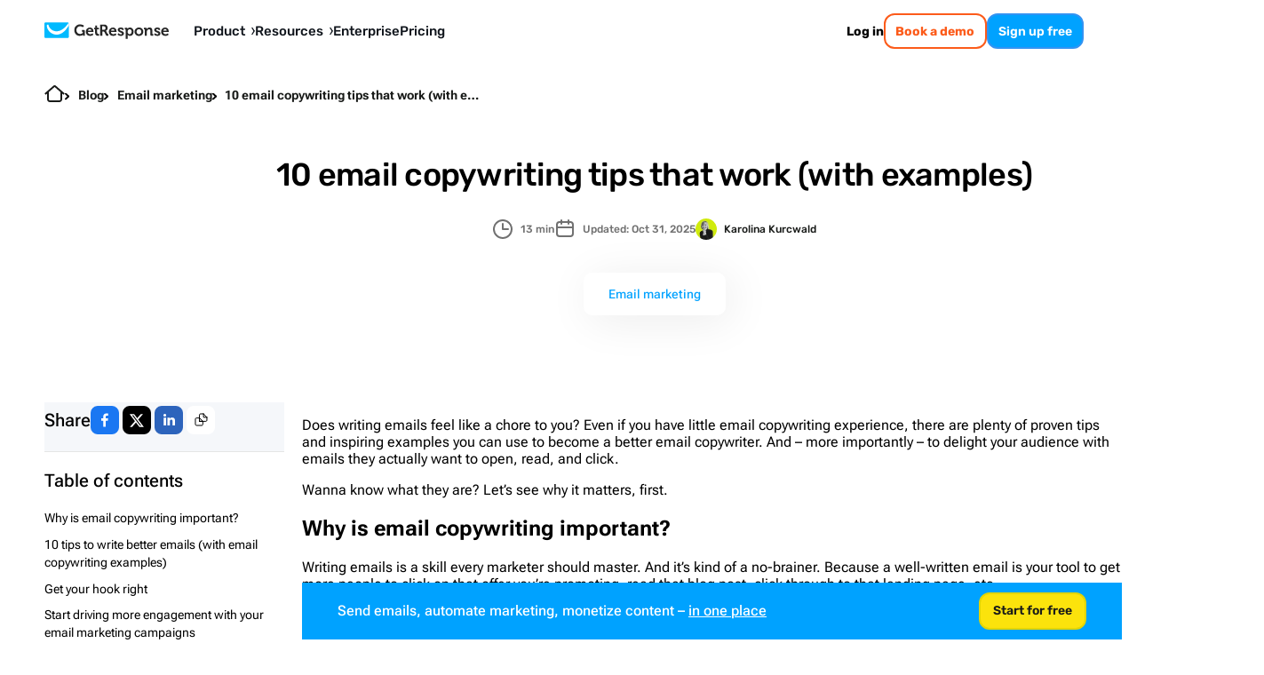

--- FILE ---
content_type: text/html; charset=utf-8
request_url: https://www.getresponse.com/blog/email-copywriting-tips
body_size: 69631
content:
<!DOCTYPE html><html dir="ltr" lang="en"><head><meta charSet="utf-8" data-next-head=""/><meta name="viewport" content="width=device-width" data-next-head=""/><link rel="preload" href="https://us-wn-g.gr-cdn.com/_next/static/media/RobotoFlex-basic.e0985f23.woff2" as="font" type="font/woff2" crossorigin="anonymous" data-next-head=""/><link rel="preload" href="https://us-wn-g.gr-cdn.com/_next/static/media/SourceSans3-basic.c901b1ac.woff2" as="font" type="font/woff2" crossorigin="anonymous" data-next-head=""/><link rel="preload" href="https://us-wn-g.gr-cdn.com/_next/static/media/Rubik-basic.6d1dafea.woff2" as="font" type="font/woff2" crossorigin="anonymous" data-next-head=""/><link rel="preload" href="https://us-wn-g.gr-cdn.com/_next/static/media/Lora-basic.552eec56.woff2" as="font" type="font/woff2" crossorigin="anonymous" data-next-head=""/><link rel="preload" href="https://us-wn-g.gr-cdn.com/_next/static/media/Greek400.f73d8a0a.woff2" as="font" type="font/woff2" crossorigin="anonymous" data-next-head=""/><title data-next-head="">10 Email Copywriting Tips That Work (with Examples)</title><meta name="robots" content="index,follow" data-next-head=""/><meta name="description" content="Learn how to write catchy emails once and for all – from clickable subject lines to bodies people actually read! " data-next-head=""/><meta name="twitter:card" content="summary_large_image" data-next-head=""/><meta name="twitter:site" content="@getresponse" data-next-head=""/><meta property="og:title" content="10 Email Copywriting Tips That Work (with Examples)" data-next-head=""/><meta property="og:description" content="Learn how to write catchy emails once and for all – from clickable subject lines to bodies people actually read! " data-next-head=""/><meta property="og:url" content="https://www.getresponse.com/blog/email-copywriting-tips" data-next-head=""/><meta property="og:type" content="website" data-next-head=""/><meta property="og:image" content="https://gr-dms.s3.amazonaws.com/blog/sites/5/2023/05/1258/email_copywriting_tips-1.jpg" data-next-head=""/><link rel="canonical" href="https://www.getresponse.com/blog/email-copywriting-tips" data-next-head=""/><meta http-equiv="content-language" content="en" data-next-head=""/><link rel="apple-touch-icon" sizes="57x57" href="/global/favicons/apple-touch-icon-57x57.png"/><link rel="apple-touch-icon" sizes="60x60" href="/global/favicons/apple-touch-icon-60x60.png"/><link rel="apple-touch-icon" sizes="72x72" href="/global/favicons/apple-touch-icon-72x72.png"/><link rel="apple-touch-icon" sizes="76x76" href="/global/favicons/apple-touch-icon-76x76.png"/><link rel="apple-touch-icon" sizes="114x114" href="/global/favicons/apple-touch-icon-114x114.png"/><link rel="apple-touch-icon" sizes="120x120" href="/global/favicons/apple-touch-icon-120x120.png"/><link rel="apple-touch-icon" sizes="144x144" href="/global/favicons/apple-touch-icon-144x144.png"/><link rel="apple-touch-icon" sizes="152x152" href="/global/favicons/apple-touch-icon-152x152.png"/><link rel="apple-touch-icon" sizes="180x180" href="/global/favicons/apple-touch-icon-180x180.png"/><link rel="icon" type="image/png" href="/global/favicons/favicon-32x32.png" sizes=""/><link rel="icon" type="image/png" href="/global/favicons/favicon-194x194.png" sizes="19"/><link rel="icon" type="image/png" href="/global/favicons/favicon-96x96.png" sizes=""/><link rel="icon" type="image/png" href="/global/favicons/favicon-16x16.png" sizes=""/><link rel="icon" type="image/png" href="/global/favicons/android-chrome-192x192.png" sizes="19"/><link rel="manifest" href="/global/favicons/manifest.json" crossorigin="use-credentials"/><link rel="shortcut icon" href="/global/favicons/favicon.ico"/><meta name="apple-mobile-web-app-title" content="GetResponse"/><meta name="application-name" content="GetResponse"/><meta name="msapplication-TileColor" content="#ff0000"/><meta name="msapplication-TileImage" content="/global/favicons/mstile-144x144.png"/><meta name="msapplication-config" content="/global/favicons/browserconfig.xml"/><meta name="theme-color" content="#ffffff"/><meta property="fb:pages" content="56301559145"/><meta name="msvalidate.01" content="E71E64D9E3B6654D19BA422CABC27A57"/><link href="/opensearch.xml" rel="search" title="Search GetResponse" type="application/opensearchdescription+xml"/><link data-next-font="" rel="preconnect" href="/" crossorigin="anonymous"/><link rel="preload" href="https://us-wn-g.gr-cdn.com/_next/static/css/f877b1148470b7ca.css" as="style" crossorigin="anonymous"/><link rel="preload" href="https://us-wn-g.gr-cdn.com/_next/static/css/f71d60ce864b74cf.css" as="style" crossorigin="anonymous"/><link rel="preload" href="https://us-wn-g.gr-cdn.com/_next/static/css/dc99512759e2b478.css" as="style" crossorigin="anonymous"/><link rel="preload" href="https://us-wn-g.gr-cdn.com/_next/static/css/663b6ada201b098c.css" as="style" crossorigin="anonymous"/><link rel="preload" href="https://us-wn-g.gr-cdn.com/_next/static/css/bdc01ba08f40981c.css" as="style" crossorigin="anonymous"/><link rel="preload" href="https://us-wn-g.gr-cdn.com/_next/static/css/d668389ac4819d96.css" as="style" crossorigin="anonymous"/><script type="application/ld+json" data-next-head="">{"@context":"https://schema.org","@type":"BlogPosting","mainEntityOfPage":{"@type":"WebPage","@id":"%2Fblog%2Femail-copywriting-tips","url":"%2Fblog%2Femail-copywriting-tips"},"headline":"10 Email Copywriting Tips That Work (with Examples)","image":"https://us-wd.gr-cdn.com/blog/sites/5/2023/05/0833/pexels-vlada-karpovich-4050301-1.jpg","datePublished":"2023-05-26T12:59:34.000Z","dateModified":"2025-10-31T22:00:52.000Z","author":[{"name":"Karolina Kurcwald","image":"https://us-wd.gr-cdn.com/blog/sites/5/2023/04/2040/karolina-kurcwald-sq.jpg","description":"Karolina is a brand messaging consultant and copywriter for SaaS and B2B tech. She helps brands clearly define what sets them apart from the competition and communicate it in a way that resonates with their customers. As a career coach, she also helps people in the creative and tech industries find and communicate their value to potential employers. Catch her at: <a href=\"https://karolinakurcwald.com/\">karolinakurcwald.com</a>.","url":"https://www.getresponse.com/blog/authors/karolina-kurcwald","@type":"Person"}],"publisher":{"@type":"Organization","name":"GetResponse","url":"https://www.getresponse.com","logo":{"@type":"ImageObject","url":"https://upload.wikimedia.org/wikipedia/commons/2/2c/GetResponse_Logo.png"}},"description":"Does writing emails feel like a chore to you? Even if you have little email copywriting experience, there are plenty of proven tips and inspiring examples you can use to become a better email copywriter. And – more importantly – to delight your audience with emails they actually want to open, read, and click. "}</script><script id="vwo-target-script" data-nscript="beforeInteractive" crossorigin="anonymous">class VWOTarget extends HTMLElement {
    constructor() {
        super();
    }

    setHtml(html) {
        if(!this.shadowRoot) {
            this.attachShadow({ mode: 'open' });
        }
        this.shadowRoot.innerHTML = html;
    }
}
customElements.define('vwo-target', VWOTarget);

</script><script id="gr-vwo-script" data-nscript="beforeInteractive" crossorigin="anonymous">window._vwo_code=window._vwo_code || (function() {
var account_id=4859,
version = 1.5,
settings_tolerance=2000,
library_tolerance=2500,
use_existing_jquery=false,
is_spa=1,
hide_element='body',
hide_element_style = 'opacity:0 !important;filter:alpha(opacity=0) !important;background:none !important',
/* DO NOT EDIT BELOW THIS LINE */
f=false,w=window,d=document,vwoCodeEl=d.querySelector('#vwoCode'),code={use_existing_jquery:function(){return use_existing_jquery},library_tolerance:function(){return library_tolerance},hide_element_style:function(){return'{'+hide_element_style+'}'},finish:function(){if(!f){f=true;var e=d.getElementById('_vis_opt_path_hides');if(e)e.parentNode.removeChild(e)}},finished:function(){return f},load:function(e){var t=d.createElement('script');t.fetchPriority='high';t.src=e;t.type='text/javascript';t.onerror=function(){_vwo_code.finish()};d.getElementsByTagName('head')[0].appendChild(t)},getVersion:function(){return version},getMatchedCookies:function(e){var t=[];if(document.cookie){t=document.cookie.match(e)||[]}return t},getCombinationCookie:function(){var e=code.getMatchedCookies(/(?:^|;)s?(_vis_opt_exp_d+_combi=[^;$]*)/gi);e=e.map(function(e){try{var t=decodeURIComponent(e);if(!/_vis_opt_exp_d+_combi=(?:d+,?)+s*$/.test(t)){return''}return t}catch(e){return''}});var i=[];e.forEach(function(e){var t=e.match(/([d,]+)/g);t&&i.push(t.join('-'))});return i.join('|')},init:function(){if(d.URL.indexOf('__vwo_disable__')>-1)return;w.settings_timer=setTimeout(function(){_vwo_code.finish()},settings_tolerance);var e=d.currentScript,t=d.createElement('style'),i=e&&!e.async?hide_element?hide_element+'{'+hide_element_style+'}':'':code.lA=1,n=d.getElementsByTagName('head')[0];t.setAttribute('id','_vis_opt_path_hides');vwoCodeEl&&t.setAttribute('nonce',vwoCodeEl.nonce);t.setAttribute('type','text/css');if(t.styleSheet)t.styleSheet.cssText=i;else t.appendChild(d.createTextNode(i));n.appendChild(t);var o=this.getCombinationCookie();this.load('https://dev.visualwebsiteoptimizer.com/j.php?a='+account_id+'&u='+encodeURIComponent(d.URL)+'&f='+ +is_spa+'&vn='+version+(o?'&c='+o:''));return settings_timer}};w._vwo_settings_timer = code.init();return code;}());</script><link rel="stylesheet" href="https://us-wn-g.gr-cdn.com/_next/static/css/f877b1148470b7ca.css" crossorigin="anonymous" data-n-g=""/><link rel="stylesheet" href="https://us-wn-g.gr-cdn.com/_next/static/css/f71d60ce864b74cf.css" crossorigin="anonymous" data-n-p=""/><link rel="stylesheet" href="https://us-wn-g.gr-cdn.com/_next/static/css/dc99512759e2b478.css" crossorigin="anonymous"/><link rel="stylesheet" href="https://us-wn-g.gr-cdn.com/_next/static/css/663b6ada201b098c.css" crossorigin="anonymous"/><link rel="stylesheet" href="https://us-wn-g.gr-cdn.com/_next/static/css/bdc01ba08f40981c.css" crossorigin="anonymous"/><link rel="stylesheet" href="https://us-wn-g.gr-cdn.com/_next/static/css/d668389ac4819d96.css" crossorigin="anonymous"/><noscript data-n-css=""></noscript><script defer="" crossorigin="anonymous" noModule="" src="https://us-wn-g.gr-cdn.com/_next/static/chunks/polyfills-42372ed130431b0a.js"></script><script defer="" src="https://us-wn-g.gr-cdn.com/_next/static/chunks/4809-5d62bbd82c30970f.js" crossorigin="anonymous"></script><script defer="" src="https://us-wn-g.gr-cdn.com/_next/static/chunks/1681.4ae8cba995fc62b2.js" crossorigin="anonymous"></script><script defer="" src="https://us-wn-g.gr-cdn.com/_next/static/chunks/4832.95edc5bc4975183c.js" crossorigin="anonymous"></script><script src="https://us-wn-g.gr-cdn.com/_next/static/chunks/webpack-f861facf0807fc92.js" defer="" crossorigin="anonymous"></script><script src="https://us-wn-g.gr-cdn.com/_next/static/chunks/framework-f08116c7c93db030.js" defer="" crossorigin="anonymous"></script><script src="https://us-wn-g.gr-cdn.com/_next/static/chunks/main-27bbc7c811508605.js" defer="" crossorigin="anonymous"></script><script src="https://us-wn-g.gr-cdn.com/_next/static/chunks/pages/_app-d88bf68f88f54f7b.js" defer="" crossorigin="anonymous"></script><script src="https://us-wn-g.gr-cdn.com/_next/static/chunks/2954-accc8ea11e3add2c.js" defer="" crossorigin="anonymous"></script><script src="https://us-wn-g.gr-cdn.com/_next/static/chunks/6413-e425cc473b17943d.js" defer="" crossorigin="anonymous"></script><script src="https://us-wn-g.gr-cdn.com/_next/static/chunks/4464-4d5929f83abf1e73.js" defer="" crossorigin="anonymous"></script><script src="https://us-wn-g.gr-cdn.com/_next/static/chunks/2432-d431ae27fb514144.js" defer="" crossorigin="anonymous"></script><script src="https://us-wn-g.gr-cdn.com/_next/static/chunks/9147-6ffd5b32d2475c4d.js" defer="" crossorigin="anonymous"></script><script src="https://us-wn-g.gr-cdn.com/_next/static/chunks/3515-f7d2d0377e7fbbb8.js" defer="" crossorigin="anonymous"></script><script src="https://us-wn-g.gr-cdn.com/_next/static/chunks/9616-184e329afef6e33a.js" defer="" crossorigin="anonymous"></script><script src="https://us-wn-g.gr-cdn.com/_next/static/chunks/1552-f3fd06447c784256.js" defer="" crossorigin="anonymous"></script><script src="https://us-wn-g.gr-cdn.com/_next/static/chunks/pages/%5Blocale%5D/blog/%5Bslug%5D-47e39dc61deb1485.js" defer="" crossorigin="anonymous"></script><script src="https://us-wn-g.gr-cdn.com/_next/static/dc1264e35bef0587a5dc717ea8674c8d56803014/_buildManifest.js" defer="" crossorigin="anonymous"></script><script src="https://us-wn-g.gr-cdn.com/_next/static/dc1264e35bef0587a5dc717ea8674c8d56803014/_ssgManifest.js" defer="" crossorigin="anonymous"></script><style id="__jsx-e44dba0949790e8d">.wp-block-getresponse-table-of-contents a{color:var(--wp--preset--color--deep-sky-blue)}.wp-block-getresponse-table-of-contents a:hover{color:var(--wp--preset--color--hover-deep-sky-blue)}.wp-block-getresponse-table-of-contents .gr-toc__title-wrap{outline:none}.wp-block-getresponse-table-of-contents .gr-toc__title-wrap::marker{content:"";font-size:0;display:none}.wp-block-getresponse-table-of-contents .gr-toc__title-wrap::-webkit-details-marker{content:"";font-size:0;display:none}</style><style id="__jsx-3477e72e9dd62409">.single-post-content{margin:auto -webkit-calc(-1*var(--wp--style--root--padding-right,20px));margin:auto -moz-calc(-1*var(--wp--style--root--padding-right,20px));margin:auto calc(-1*var(--wp--style--root--padding-right,20px));container-name:post-content;container-type:inline-size}@media screen and (min-width:980px){.single-post-content{margin:auto}}.single-post-content [id]{scroll-margin-block:100px}body .is-layout-constrained{--wp--style--root--padding-right:20px;--wp--style--root--padding-left:20px}.is-layout-constrained ul a,.is-layout-constrained ol a{color:var(--primary-link-color)}.is-layout-constrained ul a:hover,.is-layout-constrained ol a:hover{color:#00a2ff}</style></head><body><link rel="preload" as="image" href="https://us-wn-g.gr-cdn.com/_next/static/media/home.d66946ad.svg"/><link rel="preload" as="image" imageSrcSet="https://us-rd.gr-cdn.com/48x/https://us-wd.gr-cdn.com/blog/sites/5/2023/04/2040/karolina-kurcwald-sq.jpg 2x"/><link rel="preload" as="image" href="https://us-wn-g.gr-cdn.com/_next/static/media/icon.a5cd9734.svg"/><link rel="preload" as="image" href="https://us-wn-g.gr-cdn.com/_next/static/media/chevron.97998091.svg"/><link rel="preload" as="image" imageSrcSet="https://us-rd.gr-cdn.com/160x/https://us-wd.gr-cdn.com/blog/sites/5/2023/04/2040/karolina-kurcwald-sq.jpg 2x"/><link rel="preload" as="image" imageSrcSet="https://us-rd.gr-cdn.com/48x/https://us-wd.gr-cdn.com/blog/sites/5/2024/01/1704/nael-chhayti_400x400-av.png 2x"/><link rel="preload" as="image" imageSrcSet="https://us-rd.gr-cdn.com/48x/https://us-wd.gr-cdn.com/blog/sites/5/2025/02/1122/gianpiero-spelozzo_av-242x242-1.webp 2x"/><div id="__next"><script>!function(){try{var d=document.documentElement,c=d.classList;c.remove('theme-high-contrast','theme-default');var e=localStorage.getItem('theme');if('system'===e||(!e&&false)){var t='(prefers-color-scheme: dark)',m=window.matchMedia(t);if(m.media!==t||m.matches){d.style.colorScheme = 'dark';null}else{d.style.colorScheme = 'light';null}}else if(e){var x={"high-contrast":"theme-high-contrast","default":"theme-default"};c.add(x[e]|| '')}else{c.add('theme-default')}if(e==='light'||e==='dark')d.style.colorScheme=e}catch(e){}}()</script><div style="position:sticky;top:-1px;z-index:999999"></div><header class="Header_header__iVSvR" data-additional-attribute="has-new-layout"><div class="Header_inner__wL3Rp"><div class="Logo_logo__lbBUR"><a data-ats-main-menu="logo" data-track="menu_logo" title=" Email Marketing Software by GetResponse" href="/"><svg xmlns="http://www.w3.org/2000/svg" width="140" height="19" viewBox="0 0 446.6 59"><path fill="#00baff" d="M87.6 52c0 2.1-1.7 3.7-3.7 3.7H3.7C1.7 55.8 0 54.1 0 52V3.7C0 1.7 1.7 0 3.7 0h80.1c2.1 0 3.7 1.7 3.7 3.7V52z"></path><path fill="#fff" d="M86.8 1.4C76.4 17.5 60.3 32.3 43.7 31.9c-6.1-.1-13.1-1.9-19-6.7C20.3 21.6 15.9 16 14.2 8h-1.8c-2.7 0-4.3 2.4-4 4.6.1.5.2 1.1.3 1.7 1.3 7.8 5.9 16.6 13.6 22.3 6 4.4 13.4 7.3 21.5 7.3 14.6 0 30.2-9.3 43.8-33.2v-7c0-.8-.3-1.7-.8-2.3"></path><path d="M433.8 18.3c8.2 0 12.7 6 12.7 13.6 0 .8-.2 2.7-.2 2.7h-19.8c.6 5.1 4.3 7.7 8.6 7.7 4.6 0 8.1-3.2 8.1-3.2l3 5s-4.4 4.3-11.6 4.3c-9.5 0-15.5-6.9-15.5-15.1.1-8.8 6.1-15 14.7-15m5.4 11.3c-.1-3.4-2.5-5.8-5.4-5.8-3.7 0-6.3 2.2-7 5.8zM163.4 18.3c8.2 0 12.7 6 12.7 13.6 0 .8-.2 2.7-.2 2.7h-19.8c.6 5.1 4.3 7.7 8.6 7.7 4.6 0 8.1-3.2 8.1-3.2l3 5s-4.4 4.3-11.6 4.3c-9.5 0-15.5-6.9-15.5-15.1.1-8.8 6.1-15 14.7-15m5.4 11.3c-.1-3.4-2.5-5.8-5.4-5.8-3.7 0-6.3 2.2-7 5.8zM246.2 18.3c8.2 0 12.7 6 12.7 13.6 0 .8-.2 2.7-.2 2.7h-19.8c.6 5.1 4.3 7.7 8.6 7.7 4.6 0 8.1-3.2 8.1-3.2l3 5s-4.4 4.3-11.6 4.3c-9.5 0-15.5-6.9-15.5-15.1.1-8.8 6.1-15 14.7-15m5.4 11.3c-.1-3.4-2.5-5.8-5.4-5.8-3.7 0-6.3 2.2-7 5.8zM360.5 26.3q0-1.2-1.2-1.2H357V19h6.6c2.5 0 3.8 1.2 3.8 3.2v.8c0 .6-.1 1.2-.1 1.2h.1c1.2-2.4 4.3-6 10.2-6 6.4 0 10 3.3 10 10.9v11.2q0 1.2 1.2 1.2h2.3v6h-6.8c-2.7 0-3.8-1.1-3.8-3.8v-13c0-3.5-.9-5.9-4.5-5.9-3.8 0-6.7 2.4-7.7 5.9-.4 1.2-.6 2.5-.6 3.8v13.2h-7.1V26.3zM339.4 18.3c8.8 0 15.8 6.3 15.8 15.1 0 8.9-7 15.1-15.8 15.1-8.7 0-15.7-6.2-15.7-15.1s7-15.1 15.7-15.1m0 24c4.7 0 8.6-3.6 8.6-9 0-5.3-3.9-9-8.6-9-4.6 0-8.5 3.7-8.5 9 0 5.4 3.9 9 8.5 9M320.3 33.3c0 8.9-5 15.1-12.7 15.1-6.2 0-8.6-4.1-8.6-4.1h-.1s.1 1 .1 2.5V59h-7.2V26.3c0-.8-.5-1.2-1.2-1.2h-2.3V19h6.3c2.6 0 3.7 1.1 3.7 2.5v1h.1s2.4-4.2 8.9-4.2c7.6 0 13 5.9 13 15m-14.3 9c4.2 0 7.2-3.5 7.2-9 0-5.7-3.3-8.9-7.2-8.9-4.8 0-7.2 4.4-7.2 8.9-.1 6.3 3.4 9 7.2 9M266 38.6s3.7 4.2 8.6 4.2c2.2 0 3.9-.9 3.9-2.8 0-4.1-15.2-4-15.2-13.3 0-5.8 5.2-8.4 11.2-8.4 3.9 0 10.1 1.3 10.1 6v3h-6.3v-1.4c0-1.4-2-2-3.6-2-2.5 0-4.3.9-4.3 2.6 0 4.5 15.3 3.6 15.3 13.2 0 5.4-4.8 8.8-11.1 8.8-7.9 0-12-5.1-12-5.1zM397 38.6s3.7 4.2 8.6 4.2c2.2 0 3.9-.9 3.9-2.8 0-4.1-15.2-4-15.2-13.3 0-5.8 5.2-8.4 11.2-8.4 3.9 0 10.1 1.3 10.1 6v3h-6.3v-1.4c0-1.4-2-2-3.6-2-2.5 0-4.3.9-4.3 2.6 0 4.5 15.3 3.6 15.3 13.2 0 5.4-4.8 8.8-11 8.8-7.9 0-12-5.1-12-5.1zM195 41.7c-2 0-5.7-.7-5.7-5.4V24.6h6.5V22c0-2.1-.9-3-3-3h-3.5v-7.8h-7V19h-3.9v5.7h3.7v12.5c0 9.6 8 10.8 12 10.8 1.3 0 2.2-.2 2.2-.2v-6.3c0 .1-.5.2-1.3.2M127.7 7c9.8 0 14.6 5.1 14.6 5.1l-4.2 5.3s-4.2-3.6-10.3-3.6c-6.9 0-12.9 5.5-12.9 13.6 0 8.7 6 14.1 13.1 14.1 6.4 0 10.2-4.2 10.2-4.2v-3c0-.8-.5-1.2-1.2-1.2h-2.4v-6.3h6.5c2.7 0 3.8 1.1 3.8 3.8v17.1h-6.3v-1.9c0-.8.1-1.7.1-1.7h-.1s-4.3 4.3-11.8 4.3c-10.5 0-19.5-8-19.5-20.9 0-11.6 8.8-20.5 20.4-20.5M200.3 7.6h14.3c7.3 0 12.5 4.5 12.5 12.1 0 7.2-5 10.2-6.7 10.6v.1s1.2.6 2 2l3.9 7.7c.6 1.2 1.6 1.3 2.8 1.3h.7v6.3H226c-3 0-4.3-.5-5.6-3l-5.1-10.1c-.8-1.6-1.7-1.9-3.8-1.9h-3.7v15h-7.4V7.6zm13.3 18.8c3.7 0 5.9-2.3 5.9-6.3 0-3.9-2.2-6.2-5.8-6.2h-6v12.5z"></path></svg></a></div><button class="Header_mobileMenuToggler__paQtv" aria-label="menu"></button><nav class="Header_nav___ff4b"><div class="MenuItem_item__MmCYd"><button class="MenuDialog_button__hRWHE"><div class="MenuDialog_cloak__Kr8kv"></div><div class="MenuDialog_wayback__zsJve"></div><span>Product<svg xmlns="http://www.w3.org/2000/svg" viewBox="0 0 4 8" width="4" height="8"><path d="M0 8h1.3L4 3.9 1.3 0H0l2.3 4z"></path></svg><svg xmlns="http://www.w3.org/2000/svg" viewBox="0 0 41.52 24.55" width="15" height="9"><path fill="none" stroke="#202730" stroke-linecap="round" stroke-miterlimit="10" stroke-width="7.58" d="m3.79 3.79 16.97 16.97M37.73 3.79 20.76 20.76"></path></svg></span></button><dialog class="MenuDialog_dialog__p5wex"><div class="MenuDialog_dialogContainer__tJ_gI"><div class="Submenu_submenu__jeYM_"><span class="SubmenuProducts_topLabelEmail__lmCvp">EMAIL MARKETING &amp; AUTOMATION</span><div class=""><div class="SubmenuList_label__Fqw_p"><a data-track="menu_lead-generation-software" href="/solutions/lead-generation-software">Grow your list<span class="SubmenuProducts_chevron__e0GVq"><svg xmlns="http://www.w3.org/2000/svg" width="14" height="14" fill="none" viewBox="0 0 14 14"><g stroke-linecap="round" stroke-miterlimit="10" stroke-width="2"><path d="M5.35 10.3 8.65 7M5.35 3.7 8.65 7"></path></g></svg></span></a></div><ul class="SubmenuList_list__xwjbd"><li><span class="SubmenuListItem_item__zYBYW"><svg xmlns="http://www.w3.org/2000/svg" width="24" height="24" fill="none" viewBox="0 0 24 24" class="SubmenuListItem_icon__G0lru" color="#00baff"><g stroke="#00a2ff" stroke-linecap="round" stroke-miterlimit="10" stroke-width="1.5"><path d="M17.12 6.173H6.87c-.547 0-.99.498-.99 1.113v9.417c0 .615.443 1.113.99 1.113h10.25c.547 0 .99-.498.99-1.113V7.286c0-.615-.443-1.113-.99-1.113zM9.5 9.356h5M9.5 11.471h5M11.38 14.644h3.12"></path><path d="M20.84 3H3.16c-1.094 0-1.98.997-1.98 2.228v13.545c0 1.23.886 2.227 1.98 2.227h17.68c1.094 0 1.98-.997 1.98-2.227V5.228c0-1.23-.886-2.228-1.98-2.228z"></path></g></svg><a data-track="menu_form-builder" href="/features/list-building/form-builder">Signup forms</a></span></li><li><span class="SubmenuListItem_item__zYBYW"><svg xmlns="http://www.w3.org/2000/svg" width="24" height="24" fill="none" viewBox="0 0 24 24" class="SubmenuListItem_icon__G0lru" color="#00baff"><path stroke="#00a2ff" stroke-miterlimit="10" stroke-width="1.5" d="M3.81 10.24h16.38m-8.19 0V21m5.54 0H6.46C5 21 3.82 19.81 3.81 18.35V5.65C3.81 4.19 5 3 6.46 3h11.09c1.46 0 2.64 1.19 2.65 2.65v12.7c0 1.46-1.19 2.64-2.65 2.65z"></path></svg><span class="Badge_badge__g5gXS">AI</span><a data-track="menu_landing-page-creator" href="/features/landing-page-creator">Landing pages</a></span></li><li><span class="SubmenuListItem_item__zYBYW"><svg xmlns="http://www.w3.org/2000/svg" width="24" height="24" fill="none" viewBox="0 0 24 24" class="SubmenuListItem_icon__G0lru" color="#00baff"><g stroke="#00a2ff" stroke-linecap="round" stroke-miterlimit="10" stroke-width="1.5"><path d="M14.65 10.41h4.23M14.65 13.59h4.23M14.65 16.76h3.17M5.22 14.75l2.01-2.12 1.48 1.91 1.16-1.06 1.59 1.69m-5.82-4.76a.496.496 0 0 0-.53.47v5.35c-.02.28.19.51.47.53h5.35c.28.02.51-.19.53-.47v-5.35a.496.496 0 0 0-.47-.53h-.06z"></path><path d="M19.52 3H4.48a2.54 2.54 0 0 0-2.54 2.54v12.92A2.54 2.54 0 0 0 4.48 21h15.04a2.54 2.54 0 0 0 2.54-2.54V5.54A2.54 2.54 0 0 0 19.52 3zM1.94 6.18h19.59"></path></g></svg><span class="Badge_badge__g5gXS">AI</span><a data-track="menu_website-builder" href="/features/website-builder">Website builder</a></span></li><li><span class="SubmenuListItem_item__zYBYW"><svg xmlns="http://www.w3.org/2000/svg" width="24" height="24" fill="none" viewBox="0 0 24 24" class="SubmenuListItem_icon__G0lru" color="#00baff"><path stroke="#00a2ff" stroke-miterlimit="10" stroke-width="1.5" d="m9 20.5-.01-8.46-5.42-6.15c-.72-.96-.6-1.69-.48-2.05.24-.6.96-.84 1.93-.84h13.97c.96 0 1.69.36 1.93.84.12.36.24 1.08-.48 2.05l-5.42 6.14v5.24c0 .23-.12.45-.32.57l-5.21 3.11c-.15.09-.35.04-.44-.11a.33.33 0 0 1-.05-.16z"></path></svg><a data-track="menu_conversion-funnel" href="/features/conversion-funnel">Conversion funnel</a></span></li></ul></div><div class=""><div class="SubmenuList_label__Fqw_p"><a data-track="menu_customer-engagement" href="/solutions/customer-engagement">Communicate<span class="SubmenuProducts_chevron__e0GVq"><svg xmlns="http://www.w3.org/2000/svg" width="14" height="14" fill="none" viewBox="0 0 14 14"><g stroke-linecap="round" stroke-miterlimit="10" stroke-width="2"><path d="M5.35 10.3 8.65 7M5.35 3.7 8.65 7"></path></g></svg></span></a></div><ul class="SubmenuList_list__xwjbd"><li><span class="SubmenuListItem_item__zYBYW"><svg xmlns="http://www.w3.org/2000/svg" width="24" height="24" fill="none" viewBox="0 0 24 24" class="SubmenuListItem_icon__G0lru" color="#00baff"><path stroke="#00a2ff" stroke-miterlimit="10" stroke-width="1.5" d="m2.805 6.68 7.923 5.802c.715.53 1.7.53 2.414 0l7.924-5.802m-1.45 11.81H4.395c-.91 0-1.645-.737-1.656-1.657V7.156c0-.91.736-1.645 1.656-1.656h15.22c.908 0 1.644.736 1.655 1.656v9.688c0 .91-.736 1.645-1.656 1.656z"></path></svg><span class="Badge_badge__g5gXS">AI</span><a data-track="menu_email-marketing" href="/features/email-marketing">Email marketing</a></span></li><li><span class="SubmenuListItem_item__zYBYW"><svg xmlns="http://www.w3.org/2000/svg" width="24" height="24" fill="none" viewBox="0 0 24 24" class="SubmenuListItem_icon__G0lru" color="#00baff"><g stroke="#00a2ff" stroke-linecap="round" stroke-miterlimit="10" stroke-width="1.5"><path d="M20.69 3.86H3.31a1.86 1.86 0 0 0-1.86 1.86v12.42A1.86 1.86 0 0 0 3.31 20h17.38a1.86 1.86 0 0 0 1.86-1.86V5.72a1.86 1.86 0 0 0-1.86-1.86zM12 7.83 8.4 9.82M12 16.08V7.83M6.41 2v3.72M17.59 2v3.72"></path></g></svg><span class="Badge_badge__g5gXS">AI</span><a data-track="menu_autoresponder" href="/features/email-marketing/autoresponder">Autoresponders</a></span></li><li><span class="SubmenuListItem_item__zYBYW"><svg xmlns="http://www.w3.org/2000/svg" width="24" height="24" fill="none" viewBox="0 0 24 24" class="SubmenuListItem_icon__G0lru" color="#00baff"><path stroke="#00a2ff" stroke-linecap="round" stroke-miterlimit="10" stroke-width="1.5" d="M22.011 13.359v-2.695c-1.38-.49-2.25-.624-2.684-1.682s.09-1.782.713-3.096l-1.904-1.904c-1.303.624-2.027 1.147-3.096.702S13.837 3.37 13.347 2h-2.694c-.49 1.37-.624 2.25-1.682 2.684s-1.782-.09-3.096-.713L3.971 5.875c.624 1.314 1.147 2.038.713 3.096S3.359 10.174 2 10.653v2.694c1.359.49 2.25.624 2.684 1.682.445 1.069-.1 1.804-.702 3.096l1.904 1.904c1.303-.624 2.038-1.147 3.096-.713S10.185 20.63 10.664 22h2.695c.49-1.37.623-2.25 1.692-2.695 1.058-.434 1.77.078 3.085.713l1.904-1.904c-.624-1.303-1.147-2.027-.713-3.096.435-1.07 1.314-1.18 2.684-1.66zM11.543 9.416l2.829 1.637c.534.312.713.991.412 1.526-.1.167-.234.312-.412.412l-2.829 1.637a1.115 1.115 0 0 1-1.67-.969v-3.263c0-.612.501-1.113 1.114-1.113.2 0 .39.044.556.133z"></path></svg><a data-track="menu_marketing-automation" href="/features/marketing-automation">Marketing automation</a></span></li><li><span class="SubmenuListItem_item__zYBYW"><svg xmlns="http://www.w3.org/2000/svg" width="24" height="24" fill="none" viewBox="0 0 24 24" class="SubmenuListItem_icon__G0lru" color="#00baff"><path stroke="#00a2ff" stroke-miterlimit="10" stroke-width="1.5" d="M21.66 21H2.34c-.83.05-1.54-.59-1.59-1.42V4.47c.02-.83.71-1.49 1.54-1.47h19.37c.83-.05 1.54.59 1.59 1.42v15.11c-.02.83-.71 1.49-1.54 1.47z"></path><path fill="#00a2ff" d="M5.89 5.25a.56.56 0 1 1-1.12 0 .56.56 0 1 1 1.12 0M8.14 5.25a.56.56 0 1 1-1.12 0 .56.56 0 1 1 1.12 0M3.64 5.25a.56.56 0 1 1-1.12 0 .56.56 0 1 1 1.12 0"></path><g stroke="#00a2ff" stroke-miterlimit="10" stroke-width="1.5"><path d="M13 16.78c0 .52-.42.95-.95.95s-.95-.42-.95-.95"></path><path stroke-linecap="round" d="M13.34 8.02c-.03-.71-.62-1.26-1.33-1.23-.67.03-1.2.56-1.23 1.23"></path><path stroke-linecap="round" d="M10.78 8.02c-.7.3-1.31.76-1.79 1.35-.41.66-.63 1.43-.61 2.21v2.63l-.81.84c-.18.2-.22.49-.1.74.1.25.34.41.61.42h7.97c.27 0 .5-.17.61-.42.12-.24.08-.53-.1-.74l-.81-.84v-2.63c.02-.78-.19-1.55-.61-2.21a4.7 4.7 0 0 0-1.79-1.35"></path></g></svg><a data-track="menu_web-push-notifications" href="/features/web-push-notifications">Web push notifications</a></span></li><li><span class="SubmenuListItem_item__zYBYW"><svg xmlns="http://www.w3.org/2000/svg" width="24" height="24" fill="none" viewBox="0 0 24 24" class="SubmenuListItem_icon__G0lru" color="#00baff"><g stroke="#00a2ff"><g stroke-linecap="round" stroke-miterlimit="10" stroke-width="1.5"><path d="M19.51 6.44h-6.95c-.83-.02-1.52.64-1.54 1.47v3.7c0 .84.69 1.51 1.53 1.5h.57v1.69l2.18-1.69h4.18c.84.02 1.53-.65 1.54-1.48V7.94c.03-.8-.59-1.47-1.39-1.5h-.11z"></path><path d="M16.1 13.69v6.54c.04.93-.68 1.72-1.61 1.76H6.65c-.93-.01-1.68-.77-1.67-1.71V3.76c-.04-.93.68-1.72 1.61-1.76h7.84c.93.01 1.68.77 1.67 1.7v2.2M8.88 4.35h3.33"></path></g><path fill="#00a2ff" stroke-width="0.5" d="M11.38 19.48c0 .46-.37.83-.83.83s-.83-.37-.83-.83.37-.83.83-.83.83.37.83.83z"></path></g></svg><a data-track="menu_sms-text-automation" href="/features/sms-text-automation">SMS marketing</a></span></li></ul></div><div class=""><div class="SubmenuList_label__Fqw_p"><a data-track="menu_ecommerce-marketing" href="/solutions/ecommerce-marketing">Promote and sell<span class="SubmenuProducts_chevron__e0GVq"><svg xmlns="http://www.w3.org/2000/svg" width="14" height="14" fill="none" viewBox="0 0 14 14"><g stroke-linecap="round" stroke-miterlimit="10" stroke-width="2"><path d="M5.35 10.3 8.65 7M5.35 3.7 8.65 7"></path></g></svg></span></a></div><ul class="SubmenuList_list__xwjbd"><li><span class="SubmenuListItem_item__zYBYW"><svg xmlns="http://www.w3.org/2000/svg" width="24" height="24" fill="none" viewBox="0 0 24 24" class="SubmenuListItem_icon__G0lru" color="#00baff"><path fill="#00a2ff" d="M2 2.25a.75.75 0 1 0 0 1.5zm5.384 13.555.734-.155-.002-.01-.002-.008zm12.98-.123-.733-.16-.003.012zm1.617-7.16.731.167.001-.005zM2 3.75h1.171v-1.5H2zm1.171 0c.258 0 .405.11.53.292.146.212.211.455.267.637l1.435-.433c-.037-.125-.162-.613-.467-1.055-.326-.473-.89-.941-1.765-.941zm.797.93.035.14.096.394a2615.649 2615.649 0 0 1 2.147 9.034l.296 1.254.083.351.022.092.006.024v.006l.001.001.73-.171.73-.173v-.002l-.002-.006q-.001-.008-.005-.023l-.022-.093c-.02-.08-.047-.2-.083-.35L6.8 10.075c-.656-2.771-1.34-5.648-1.396-5.83zm3.416 11.125-.733.155v.002l.002.01.023.092q.022.086.068.222c.061.176.16.418.312.667.3.49.886 1.115 1.863 1.115v-1.5c-.238 0-.42-.131-.583-.398a2 2 0 0 1-.219-.525v.003h.001v.001zm1.535 2.263h9.92v-1.5h-9.92zm9.92 0c.964 0 1.54-.627 1.837-1.129a3.8 3.8 0 0 0 .423-1.11l-1.47-.295c-.01.05-.079.361-.245.642-.164.278-.335.392-.545.392zm2.257-2.227c.123-.563.526-2.349.9-3.999l.498-2.194.159-.698.044-.193.011-.05.003-.014V8.69h.001l-.731-.167-.732-.167v.005l-.003.013-.012.05-.044.194a2570 2570 0 0 0-1.56 6.904zm.885-7.318.732.16.001-.003.001-.004.002-.01a1 1 0 0 0 .018-.11 2 2 0 0 0-.147-1.039 1.77 1.77 0 0 0-.765-.83q-.562-.316-1.398-.315v1.5c.376 0 .57.07.662.122a.28.28 0 0 1 .13.133.45.45 0 0 1 .03.242l-.002.008.001-.005.001-.004v-.003l.001-.002c0-.001 0-.002.733.16m-2.494 12.772a.957.957 0 0 1-.96.955v1.5a2.457 2.457 0 0 0 2.46-2.455zm-.96.955a.957.957 0 0 1-.96-.955h-1.5a2.457 2.457 0 0 0 2.46 2.455zm-.96-.955c0-.525.428-.954.96-.954v-1.5a2.457 2.457 0 0 0-2.46 2.454zm.96-.954c.532 0 .96.43.96.954h1.5a2.457 2.457 0 0 0-2.46-2.454zm-8.159.954a.957.957 0 0 1-.96.955v1.5a2.457 2.457 0 0 0 2.46-2.455zm-.96.955a.957.957 0 0 1-.959-.955h-1.5a2.457 2.457 0 0 0 2.46 2.455zm-.959-.955c0-.525.428-.954.96-.954v-1.5a2.457 2.457 0 0 0-2.46 2.454zm.96-.954c.532 0 .96.43.96.954h1.5a2.457 2.457 0 0 0-2.46-2.454zM20.425 6.37c-.877 0-1.536.498-2.045 1.022-.49.504-1.007 1.222-1.478 1.794-1.002 1.219-2.139 2.268-4.074 2.268v1.5c2.624 0 4.146-1.493 5.233-2.816.574-.698.958-1.251 1.395-1.7.416-.43.707-.567.97-.567zm-7.597 5.084c-2.219 0-2.984-2.159-2.212-3.4l-1.274-.792c-1.348 2.168.006 5.692 3.486 5.692z"></path><path stroke="#00a2ff" stroke-linecap="round" stroke-miterlimit="10" stroke-width="1.5" d="m14.404.915-2.28 2.28m4.693.134-2.28 2.28m0 2.145 1.074-1.073-4.56-4.56L9.98 3.195a3.22 3.22 0 0 0 0 4.56 3.22 3.22 0 0 0 4.559 0z"></path></svg><a data-track="menu_ecommerce-marketing" href="/solutions/ecommerce-marketing#one-click-integrations">Ecommerce integrations</a></span></li><li><span class="SubmenuListItem_item__zYBYW"><svg xmlns="http://www.w3.org/2000/svg" width="24" height="24" fill="none" viewBox="0 0 24 24" class="SubmenuListItem_icon__G0lru" color="#00baff"><g stroke="#00a2ff" stroke-linecap="round" stroke-miterlimit="10" stroke-width="1.5"><path d="M20.85 3.75H3.15c-.69-.01-1.27.54-1.28 1.24v14.02c.01.69.58 1.25 1.28 1.24h17.69c.69.01 1.27-.54 1.28-1.24V4.99c-.01-.69-.58-1.25-1.28-1.24zM5.81 16.13h9.28M5.81 13.03h12.38M17.16 6.33l2.06 2.06M17.16 8.39l2.06-2.06"></path></g></svg><a data-track="menu_popup-creator" href="/features/popup-creator">Popup creator</a></span></li><li><span class="SubmenuListItem_item__zYBYW"><svg xmlns="http://www.w3.org/2000/svg" width="24" height="24" fill="none" viewBox="0 0 24 24" class="SubmenuListItem_icon__G0lru" color="#00baff"><g stroke="#00a2ff" stroke-linecap="round" stroke-miterlimit="10" stroke-width="1.5"><path d="M12.43 6.87h-6.8M.77 2.99h2.77c1.06 0 1.34 1.1 1.43 1.43s2.55 10.74 2.55 10.74.3 1.44 1.44 1.44h9.37c1.11 0 1.4-1.41 1.43-1.56.07-.31.22-1.01.41-1.85M17.25 21.5a1.55 1.55 0 1 0 0-3.1 1.55 1.55 0 0 0 0 3.1zM9.85 21.5a1.55 1.55 0 1 0 0-3.1 1.55 1.55 0 0 0 0 3.1z"></path><path d="M22.62 2.5h-9.47a.61.61 0 0 0-.61.61v9.47c0 .337.273.61.61.61h9.47a.61.61 0 0 0 .61-.61V3.11a.61.61 0 0 0-.61-.61z"></path></g><path fill="#00a2ff" d="M15.95 9.43h1.53l.37 1.05H19l-1.76-4.86H16.2l-1.71 4.86h1.13l.35-1.05zm.34-1.01.42-1.26.43 1.26zM20.82 5.62h-1.17v4.86h1.17z"></path></svg><a data-track="menu_product-recommendations" href="/features/product-recommendations">AI recommendations</a></span></li><li><span class="SubmenuListItem_item__zYBYW"><svg xmlns="http://www.w3.org/2000/svg" width="24" height="24" fill="none" viewBox="0 0 24 24" class="SubmenuListItem_icon__G0lru" color="#00baff"><path stroke="#00a2ff" stroke-linecap="round" stroke-miterlimit="10" stroke-width="1.5" d="M6.83 8.28v7.44l11.84 5.25q.075.03.15.03c.19-.01.35-.16.35-.36V3.35v.02q0-.075-.03-.15c-.08-.18-.29-.26-.47-.18zm0 0v7.45H3.35a1.97 1.97 0 0 1-1.94-2v-3.46c-.01-1.08.86-1.98 1.94-1.99zm9.06 1.25c-.99-1.19-4.15-1.3-4.04.79.06 1.19 1.36 1.4 1.36 1.4.8.2 2.71.49 2.57 1.71-.22 1.99-3.05 1.84-4.19.81m2.24-6.82v1.27m0 6.29v1.27m-8.21-.52H3.29l1.76 5.2h2.33zm16.96-3.72c.03-1.92-1.5-3.49-3.42-3.52v7.03c1.91-.03 3.44-1.6 3.42-3.51z"></path></svg><a data-track="menu_paid-ads" href="/features/paid-ads">Paid ads</a></span></li></ul></div><span class="SubmenuProducts_topLabelContent__Pqn62">CONTENT MONETIZATION</span><div class=""><div class="SubmenuList_label__Fqw_p"><a data-track="menu_selling-knowledge" href="/solutions/selling-knowledge">Monetize your knowledge<span class="SubmenuProducts_chevron__e0GVq"><svg xmlns="http://www.w3.org/2000/svg" width="14" height="14" fill="none" viewBox="0 0 14 14"><g stroke-linecap="round" stroke-miterlimit="10" stroke-width="2"><path d="M5.35 10.3 8.65 7M5.35 3.7 8.65 7"></path></g></svg></span></a></div><ul class="SubmenuList_list__xwjbd"><li><span class="SubmenuListItem_item__zYBYW"><svg xmlns="http://www.w3.org/2000/svg" width="24" height="24" fill="none" viewBox="0 0 24 24" class="SubmenuListItem_icon__G0lru" color="#00baff"><g stroke="#00a2ff" stroke-linecap="round" stroke-linejoin="round" stroke-width="1.5"><path d="M.9 9.736 12 3l11.1 6.726L12 16.452z"></path><path d="M5.23 12.375v5.617C5.23 19.45 8.26 21 12 21s6.77-1.55 6.77-3.008v-5.617"></path><path d="M12 9.736H.9v5.127"></path></g></svg><span class="Badge_badge__g5gXS">AI</span><a data-track="menu_course-creator" href="/features/course-creator">Course creator</a></span></li><li><span class="SubmenuListItem_item__zYBYW"><svg xmlns="http://www.w3.org/2000/svg" width="24" height="24" fill="none" viewBox="0 0 24 24" class="SubmenuListItem_icon__G0lru" color="#00baff"><path stroke="#00a2ff" stroke-linecap="round" stroke-miterlimit="10" stroke-width="1.5" d="m19.31 7.573 2.28 1.963c.246.21.392.519.392.846v9.89c0 .964-.782 1.728-1.727 1.728H3.782C2.8 22 2 21.2 2 20.218v-9.845c0-.318.145-.628.39-.846l2.283-1.963m14.636 4.29V3.11C19.31 2.5 18.81 2 18.2 2H5.782c-.61 0-1.11.5-1.11 1.11v8.717m-2.136-1.436 8.155 5.863a2.18 2.18 0 0 0 2.6 0l8.282-5.981m-9.691.163 1.518 1.528M8.936 8.882 10.4 7.409l2.255 2.255-1.473 1.472a1.583 1.583 0 0 1-2.246 0 1.586 1.586 0 0 1 0-2.254zm6.2.018-2.481.773L10.4 7.418l.773-2.482a.545.545 0 0 1 .9-.227l3.282 3.282c.281.282.181.79-.219.909z"></path></svg><a data-track="menu_selling-knowledge" href="/solutions/selling-knowledge#toolkit">Premium newsletters</a></span></li><li><span class="SubmenuListItem_item__zYBYW"><svg xmlns="http://www.w3.org/2000/svg" width="24" height="24" fill="none" viewBox="0 0 24 24" class="SubmenuListItem_icon__G0lru" color="#00baff"><g stroke="#00a2ff" stroke-linecap="round" stroke-miterlimit="10" stroke-width="1.5"><path d="M19 8.44c0-4.643-3.988-8.278-8.53-7.271-2.61.588-4.728 2.798-5.294 5.57-.505 2.447.11 4.748 1.415 6.422.874 1.125 1.404 2.511 1.404 3.976 0 .484.357.863.8.863h6.389c.443 0 .8-.38.8-.85 0-1.49.566-2.877 1.453-4.041A7.7 7.7 0 0 0 19 8.44zM10 20h4M11 22h2"></path></g></svg><a data-track="menu_course-creator" href="/features/course-creator#knowledge">Creator&#x27;s profile</a></span></li><li><span class="SubmenuListItem_item__zYBYW"><svg xmlns="http://www.w3.org/2000/svg" width="24" height="24" fill="none" viewBox="0 0 24 24" class="SubmenuListItem_icon__G0lru" color="#00baff"><path stroke="#00a2ff" stroke-linecap="round" stroke-miterlimit="10" stroke-width="1.5" d="M11.999 17.178V22m0-4.822a7.59 7.59 0 0 1-7.589-7.59C4.41 5.4 7.81 2 11.999 2s7.589 3.4 7.589 7.589-3.4 7.589-7.59 7.589zM7.688 22h8.61m-4.3-14.911a2.504 2.504 0 0 0-2.5 2.5c0 1.378 1.123 2.5 2.5 2.5 1.379 0 2.5-1.122 2.5-2.5s-1.121-2.5-2.5-2.5z"></path></svg><a data-track="menu_webinar-software" href="/features/webinar-software">Webinars</a></span></li></ul></div><span class="SubmenuProducts_labelMore__K3sjN">MORE FROM GETRESPONSE</span><div class="SubmenuList_horizontal__PygRU"><ul class="SubmenuList_list__xwjbd"><li><span class="SubmenuListItem_item__zYBYW"><a data-track="menu_whats-new" href="/about/whats-new">What’s new</a></span></li><li><span class="SubmenuListItem_item__zYBYW"><a data-track="menu_affiliate-programs" href="/affiliate-programs">Affiliate program</a></span></li><li><span class="SubmenuListItem_item__zYBYW"><a data-track="menu_pricing-trial" href="/pricing/trial">GetResponse free trial</a></span></li><li><span class="SubmenuListItem_item__zYBYW"><a data-track="menu_features" href="/features">All features</a></span></li><li><span class="SubmenuListItem_item__zYBYW"><a data-track="menu_integrations" href="/integrations">170+ integrations</a></span></li><li><span class="SubmenuListItem_item__zYBYW"><a data-track="menu_move-to-getresponse" href="/move-to-getresponse">Move to GetResponse</a></span></li></ul></div></div></div></dialog></div><div class="MenuItem_item__MmCYd"><button class="MenuDialog_button__hRWHE"><div class="MenuDialog_cloak__Kr8kv"></div><div class="MenuDialog_wayback__zsJve"></div><span>Resources<svg xmlns="http://www.w3.org/2000/svg" viewBox="0 0 4 8" width="4" height="8"><path d="M0 8h1.3L4 3.9 1.3 0H0l2.3 4z"></path></svg><svg xmlns="http://www.w3.org/2000/svg" viewBox="0 0 41.52 24.55" width="15" height="9"><path fill="none" stroke="#202730" stroke-linecap="round" stroke-miterlimit="10" stroke-width="7.58" d="m3.79 3.79 16.97 16.97M37.73 3.79 20.76 20.76"></path></svg></span></button><dialog class="MenuDialog_dialog__p5wex"><div class="MenuDialog_dialogContainer__tJ_gI"><div class="SubmenuResources_submenu__UiUE_ Submenu_submenu__rTE5o"><div class=""><div class="SubmenuList_label__VPOSS"><span>Learn and grow</span></div><ul class="SubmenuList_list__q1aZc"><li><div class="SubmenuListItem_item__x_78q"><svg xmlns="http://www.w3.org/2000/svg" width="35.813" height="40.5" viewBox="0 0 35.813 40.5" class="SubmenuListItem_icon__n9zBq" color="#00baff"><defs><clipPath id="63454_a"><path fill="none" d="M0 0h35.813v40.5H0z"></path></clipPath></defs><g clip-path="url(#63454_a)"><path fill="none" stroke="currentColor" stroke-linecap="round" stroke-miterlimit="10" stroke-width="3" d="m1.5 39 7.955-6.8a4.7 4.7 0 0 1 3.045-1.12h17.125a4.687 4.687 0 0 0 4.688-4.687V6.187A4.69 4.69 0 0 0 29.625 1.5H6.187A4.69 4.69 0 0 0 1.5 6.187V39"></path></g></svg><div><a data-track="menu_blog" href="/blog">Blog</a><p>Top-notch content on online marketing, GetResponse products, and more.</p></div></div></li><li><div class="SubmenuListItem_item__x_78q"><svg xmlns="http://www.w3.org/2000/svg" width="39" height="46.5" viewBox="0 0 39 46.5" class="SubmenuListItem_icon__n9zBq" color="#00baff"><defs><clipPath id="f8ca7_a"><path fill="none" d="M0 0h39v46.5H0z"></path></clipPath></defs><g fill="none" stroke="currentColor" stroke-linecap="round" stroke-miterlimit="10" stroke-width="3" clip-path="url(#f8ca7_a)"><path d="M7.5 37.5h-3a3 3 0 0 1-3-3v-30a3 3 0 0 1 3-3h24a3 3 0 0 1 3 3v3"></path><rect width="28.5" height="36" rx="3" transform="translate(9 9)"></rect><path d="M15 17.25h16.5M15 23.25h16.5M15 29.25h16.5M15 35.25h10.5"></path></g></svg><div><a data-track="menu_resources" href="/resources">Resources</a><p>Guides, videos, webinars, infographics – all full of insightful tips and best practices.</p></div></div></li><li><div class="SubmenuListItem_item__x_78q"><svg xmlns="http://www.w3.org/2000/svg" width="44.364" height="43.5" viewBox="0 0 44.364 43.5" class="SubmenuListItem_icon__n9zBq" color="#00baff"><defs><clipPath id="0c757_a"><path fill="none" d="M0 0h44.364v43.5H0z"></path></clipPath></defs><g clip-path="url(#0c757_a)"><path fill="none" stroke="currentColor" stroke-linecap="round" stroke-miterlimit="10" stroke-width="3" d="M35.769 37.5V42m-4.025 0h8.05m-4.025-18.692a7.095 7.095 0 1 0 7.095 7.092 7.094 7.094 0 0 0-7.095-7.092Z"></path><path fill="none" stroke="currentColor" stroke-linecap="round" stroke-miterlimit="10" stroke-width="3" d="M30.9 35.513a18.694 18.694 0 1 1 7.98-15.32 19 19 0 0 1-.346 3.6"></path><path fill="none" stroke="currentColor" stroke-linecap="round" stroke-miterlimit="10" stroke-width="3" d="M16.12 24.691v-9a1.73 1.73 0 0 1 2.6-1.5l7.8 4.5a1.731 1.731 0 0 1 0 3l-7.8 4.5a1.731 1.731 0 0 1-2.6-1.5"></path><path fill="currentColor" d="M35.769 28.064a2.337 2.337 0 1 0 2.337 2.336 2.337 2.337 0 0 0-2.337-2.337"></path></g></svg><div><a data-track="menu_webinar-library" href="/webinar-library">Webinars Library</a><p>Practical online learning through engaging webinars – live and on-demand.</p></div></div></li></ul></div><div class=""><div class="SubmenuList_label__VPOSS"><span>Product help</span></div><ul class="SubmenuList_list__q1aZc"><li><div class="SubmenuListItem_item__x_78q"><svg xmlns="http://www.w3.org/2000/svg" width="39.407" height="45" viewBox="0 0 39.407 45" class="SubmenuListItem_icon__n9zBq" color="#00baff"><defs><clipPath id="35f95_a"><path fill="none" d="M0 0h39.407v45H0z"></path></clipPath></defs><g clip-path="url(#35f95_a)"><path fill="none" stroke="currentColor" stroke-linecap="round" stroke-miterlimit="10" stroke-width="3" d="M32.306 21.1v9.36c0 6.96-5.642 13.036-12.6 13.036S7.1 37.424 7.1 30.464V21.1a12.6 12.6 0 1 1 25.2 0Zm5.6 5.6v-7.276a18.206 18.206 0 0 0-36.408 0c0 8.71 5.885 12.567 16.8 12.864M32.309 26.7l5.6.008m-18.2 4.2a1.4 1.4 0 1 0 1.4 1.4 1.4 1.4 0 0 0-1.409-1.402Z"></path></g></svg><div><a data-track="menu_support" href="/features/support">Customer Success Team</a><p>Get all your questions answered by the 5-star-rated team of experts.</p></div></div></li><li><div class="SubmenuListItem_item__x_78q"><svg xmlns="http://www.w3.org/2000/svg" width="39" height="39" viewBox="0 0 39 39" class="SubmenuListItem_icon__n9zBq" color="#00baff"><defs><clipPath id="8449d_a"><path fill="none" d="M0 0h39v39H0z"></path></clipPath></defs><g clip-path="url(#8449d_a)"><circle cx="18" cy="18" r="18" fill="none" stroke="currentColor" stroke-linecap="round" stroke-miterlimit="10" stroke-width="3" transform="translate(1.5 1.5)"></circle><path fill="none" stroke="currentColor" stroke-linecap="round" stroke-miterlimit="10" stroke-width="3" d="M19.126 23.276a5.4 5.4 0 0 1 .3-2.2 4.9 4.9 0 0 1 1.428-1.794c1.169-.967 2.8-2.022 2.351-4.75a3.24 3.24 0 0 0-.99-1.842 3.8 3.8 0 0 0-2.612-.975 4.15 4.15 0 0 0-2.744.933 3.04 3.04 0 0 0-1.04 2.382"></path><path fill="currentColor" d="M20.691 28.018a1.5 1.5 0 1 1-1.5-1.5 1.5 1.5 0 0 1 1.5 1.5"></path></g></svg><div><a data-track="menu_help" href="/help">Help Center</a><p>All the information you need for a successful start with GetResponse.</p></div></div></li><li><div class="SubmenuListItem_item__x_78q"><svg xmlns="http://www.w3.org/2000/svg" width="38.519" height="40.5" viewBox="0 0 38.519 40.5" class="SubmenuListItem_icon__n9zBq" color="#00baff"><defs><clipPath id="d9003_a"><path fill="none" d="M0 0h38.519v40.5H0z"></path></clipPath></defs><g fill="none" stroke="currentColor" stroke-linecap="round" stroke-miterlimit="10" stroke-width="3" clip-path="url(#d9003_a)"><path d="M1.5 13.079v14.7a7.61 7.61 0 0 0 5.059 7.17l10.148 3.612a7.62 7.62 0 0 0 5.1 0l10.153-3.614a7.61 7.61 0 0 0 5.059-7.17V12.683a7.61 7.61 0 0 0-5.059-7.17L21.922 1.94a7.6 7.6 0 0 0-5.3.072L6.365 5.981A7.61 7.61 0 0 0 1.5 13.079ZM22.475 11.445l-6.432 17.588"></path><path d="m12.813 24.4-4.168-4.17 4.168-4.168M25.705 16.062l4.168 4.168-4.168 4.17"></path></g></svg><div><a data-track="menu_apidocs" rel="nofollow" href="https://apidocs.getresponse.com/v3">API Docs</a><p>Learn how to integrate your software with GetResponse.</p></div></div></li></ul></div><div class="SubmenuList_custom__wCTBe"><div class="SubmenuList_label__VPOSS"><span>Customer stories</span></div><div class="Custom_custom__lFz8f"><picture class="rheader-new-menu-promo-img"><source type="image/webp" srcSet="https://us-wn-g.gr-cdn.com/_next/static/media/customers-366.40476565.webp 366w, https://us-wn-g.gr-cdn.com/_next/static/media/customers-733.66f06b81.webp 733w" sizes="(min-width: 733px) 733px, 100vw"/><source type="image/png" srcSet="https://us-wn-g.gr-cdn.com/_next/static/media/customers-366.1f7c0b21.png 366w, https://us-wn-g.gr-cdn.com/_next/static/media/customers-733.4c18167d.png 733w" sizes="(min-width: 733px) 733px, 100vw"/><img loading="lazy" width="366" height="140" src="https://us-wn-g.gr-cdn.com/_next/static/media/customers-366.1f7c0b21.png" alt=""/></picture><p>Get inspired with success stories from customers and businesses just like yours.</p><a data-track="menu_customers" href="/customers">READ THE STORIES<!-- --> <span class="Custom_arrow__upWs7">›</span></a></div></div></div></div></dialog></div><div class="MenuItem_item__MmCYd Header_searchLink__t8wYB"><a data-track="menu_search" href="/search"><span>Search</span><svg xmlns="http://www.w3.org/2000/svg" width="15" height="15" viewBox="0 0 61 61"><path d="M23.4 4.7c10.4 0 18.8 8.4 18.8 18.7s-8.4 18.8-18.8 18.8S4.6 33.8 4.6 23.4 13.1 4.7 23.4 4.7m0-4.7C10.5 0 0 10.5 0 23.4s10.5 23.4 23.4 23.4c5.6 0 10.8-2 14.8-5.3l18.7 18.7c.4.5 1 .7 1.7.7.6 0 1.2-.2 1.7-.7.4-.4.7-1 .7-1.7 0-.6-.3-1.2-.7-1.7L41.6 38.3c3.3-4 5.3-9.2 5.3-14.8C46.9 10.5 36.4 0 23.4 0"></path></svg></a></div><div class="MenuItem_item__MmCYd"><a data-track="menu_max" href="/max">Enterprise</a></div><div class="MenuItem_item__MmCYd"><a data-track="menu_pricing" href="/pricing">Pricing</a></div><div class="MenuGroup_group__NJExa MenuGroup_alignEnd__Dn3Zu Header_buttonsWrapper__rSG6G"><div class="MenuButton_item__Cl55b Header_itemLogin__bexWQ"><a data-track="menu_login" class="Header_loginButton__WkWFO" href="https://app.getresponse.com/login?lang=en">Log in</a></div><div class="MenuButton_item__Cl55b"><a class="Header_button__1u6vh Header_enterprise__TLQYP" data-ats-main-menu="book-a-demo" data-track="menu_book-a-demo" role="book-a-demo" href="/max/book-a-demo">Book a demo</a></div><div class="MenuButton_item__Cl55b"><a href="/start-free?pageinfo=blog" class="Button_btn__5vn34 Header_button__1u6vh" data-ats-main-menu="create_free_trial_link" data-track="menu_start-free"><span>Sign up free</span></a></div></div></nav></div></header><main class="_slug__main__lIc8q"><div class="_slug__container__j_J0l"><div class="_slug__grid__HNZAx"><div class="_slug__navigation__T9par"><div class="Navigation_nav__Wbvp0"><nav class="Breadcrumbs_breadcrumbs__3Fa7M" aria-label="Breadcrumbs"><ol><li><a href="/"><img src="https://us-wn-g.gr-cdn.com/_next/static/media/home.d66946ad.svg" width="23" height="19" alt="Home"/></a></li><li><a href="/blog">Blog</a></li><li><a href="/blog/topic/email-marketing">Email marketing</a></li><li><a aria-current="true" href="/blog/email-copywriting-tips">10 email copywriting tips that work (with examples)</a></li></ol></nav><form class="SearchBar_form__Qs_jG"><fieldset class="SearchBar_fieldset__MQuKt"><input class="SearchBar_input__6FMFa" type="search" data-test="query" aria-label="Search" placeholder="Search" aria-activedescendant="" aria-autocomplete="list" aria-controls="blog-nav-search-menu" aria-expanded="false" aria-labelledby="blog-nav-search-label" autoComplete="off" id="blog-nav-search-input" role="combobox" name="query" value=""/><button class="SearchBar_button__o6Exh" aria-label="Search"><svg xmlns="http://www.w3.org/2000/svg" viewBox="0 0 17.24 17.24" width="16" height="16"><g fill="none" stroke="#717272" stroke-width="2"><path stroke-miterlimit="10" d="M7 13c3.31 0 6-2.69 6-6s-2.69-6-6-6-6 2.69-6 6 2.69 6 6 6z"></path><path stroke-linecap="round" d="m12 12 4.24 4.24"></path></g></svg></button></fieldset><ul class="SearchBar_autocompleteDropdown__L_tjQ" hidden="" id="blog-nav-search-menu" role="listbox" aria-labelledby="blog-nav-search-label"></ul></form></div></div><div class="_slug__header__Kh12A"><header class="SinglePostHeader_header__7QmdJ"><h1>10 email copywriting tips that work (with examples)</h1><div class="SinglePostDetails_info__8SEyP SinglePostDetails_long__qAUbv SinglePostHeader_details__fxbxu"><div class="SinglePostDetails_time__yitzO"><svg xmlns="http://www.w3.org/2000/svg" width="24" height="24" fill="none" viewBox="0 0 24 24" aria-label="Reading time"><path stroke="#717171" stroke-miterlimit="10" stroke-width="2" d="M12 22c5.523 0 10-4.477 10-10S17.523 2 12 2 2 6.477 2 12s4.477 10 10 10Z"></path><path stroke="#717171" stroke-linecap="round" stroke-width="2" d="M12 12h6M12 12V6"></path></svg>13 min</div><div class="SinglePostDetails_date__z6Md7"><span><svg xmlns="http://www.w3.org/2000/svg" width="24" height="24" fill="none" viewBox="0 0 24 24"><rect width="18" height="16" x="3" y="5" stroke="#717171" stroke-linecap="round" stroke-miterlimit="10" stroke-width="2" rx="3"></rect><path stroke="#717171" stroke-width="2" d="M3 11h18"></path><path stroke="#717171" stroke-linecap="round" stroke-width="2" d="M8 3v4M16 3v4"></path></svg></span>Updated: <time dateTime="2025-10-31T22:00:52.000Z">Oct 31, 2025</time></div><div class="SinglePostDetails_author__qyxmG"><a class="SinglePostDetails_author__qyxmG" href="/blog/authors/karolina-kurcwald"><img src="https://us-rd.gr-cdn.com/24x/https://us-wd.gr-cdn.com/blog/sites/5/2023/04/2040/karolina-kurcwald-sq.jpg" srcSet="https://us-rd.gr-cdn.com/48x/https://us-wd.gr-cdn.com/blog/sites/5/2023/04/2040/karolina-kurcwald-sq.jpg 2x" alt="Karolina Kurcwald" height="24" width="24"/><span>Karolina Kurcwald</span></a></div></div></header><div class="Categories_categories__VRmQC"><ul class="Categories_list__6Dn9Q"><li><a href="/blog/topic/email-marketing">Email marketing</a></li></ul></div></div><div class="_slug__mainColumn__Gi186"><div class="_slug__mobileOnly__0B_tt"><div class="ShareBar_shareBar__7wm5D ShareBar_small__500cT"><span class="ShareBar_shareLabel__f_m4C ShareBar_small__500cT">Share</span><div class="ShareBar_shareButtons__TCWkt"><button aria-label="facebook" style="background-color:transparent;border:none;padding:0;font:inherit;color:inherit;cursor:pointer;outline:none"><span class="ShareBar_shareButton__NLKnH ShareBar_facebook__LS7fS"><svg viewBox="0 0 64 64" width="32" height="32"><rect width="64" height="64" rx="0" ry="0" fill="#3b5998" style="fill:none"></rect><path d="M34.1,47V33.3h4.6l0.7-5.3h-5.3v-3.4c0-1.5,0.4-2.6,2.6-2.6l2.8,0v-4.8c-0.5-0.1-2.2-0.2-4.1-0.2 c-4.1,0-6.9,2.5-6.9,7V28H24v5.3h4.6V47H34.1z" fill="white"></path></svg><span>Share</span></span></button><button aria-label="twitter" style="background-color:transparent;border:none;padding:0;font:inherit;color:inherit;cursor:pointer;outline:none"><span class="ShareBar_shareButton__NLKnH ShareBar_twitter__czoI7"><svg viewBox="0 0 64 64" width="32" height="32"><rect width="64" height="64" rx="0" ry="0" fill="#000000" style="fill:none"></rect><path d="M 41.116 18.375 h 4.962 l -10.8405 12.39 l 12.753 16.86 H 38.005 l -7.821 -10.2255 L 21.235 47.625 H 16.27 l 11.595 -13.2525 L 15.631 18.375 H 25.87 l 7.0695 9.3465 z m -1.7415 26.28 h 2.7495 L 24.376 21.189 H 21.4255 z" fill="white"></path></svg><span>Share</span></span></button><button aria-label="linkedin" style="background-color:transparent;border:none;padding:0;font:inherit;color:inherit;cursor:pointer;outline:none"><span class="ShareBar_shareButton__NLKnH ShareBar_linkedin__PkC3q"><svg viewBox="0 0 64 64" width="32" height="32"><rect width="64" height="64" rx="2" ry="2" fill="#007fb1" style="fill:none"></rect><path d="M20.4,44h5.4V26.6h-5.4V44z M23.1,18c-1.7,0-3.1,1.4-3.1,3.1c0,1.7,1.4,3.1,3.1,3.1 c1.7,0,3.1-1.4,3.1-3.1C26.2,19.4,24.8,18,23.1,18z M39.5,26.2c-2.6,0-4.4,1.4-5.1,2.8h-0.1v-2.4h-5.2V44h5.4v-8.6 c0-2.3,0.4-4.5,3.2-4.5c2.8,0,2.8,2.6,2.8,4.6V44H46v-9.5C46,29.8,45,26.2,39.5,26.2z" fill="white"></path></svg><span>Share</span></span></button><div class="ShareBar_btn__nW_xv"><button class="ShareBar_shareButton__NLKnH ShareBar_clipboard__jsCkv" role="button" aria-label="Copy link"><svg xmlns="http://www.w3.org/2000/svg" width="32" height="32" viewBox="0 0 32 32"><path fill="none" stroke="#000" stroke-linecap="round" stroke-linejoin="round" d="M14.55 17.39h7.25c.63 0 1.14-.52 1.14-1.14v-3.39m-8.39 4.53h3.81m-3.81 0v-3.76m4.58-4.64H15.7c-.63 0-1.14.52-1.14 1.14v3.49m4.57-4.63 3.81 3.87m-3.81-3.87v3.88h3.81m-8.39.76h-3.43c-.63 0-1.14.52-1.14 1.14v6.1c0 .63.52 1.14 1.14 1.14h6.1c.63 0 1.14-.52 1.14-1.14v-3.49m-3.81-3.75 3.81 3.76"></path></svg><span>Copy link</span></button></div></div></div><nav aria-labelledby=":R4bham:" class="TableOfContents_container__A0_vi"><p id=":R4bham:" class="TableOfContents_header__5f9NF"><img src="https://us-wn-g.gr-cdn.com/_next/static/media/icon.a5cd9734.svg" width="17" height="16" class="TableOfContents_icon__Rqps_" alt=""/>Table of contents</p><ol class="TableOfContents_list__OL4uU"><li><a href="#:R6:">Why is email copywriting important?</a></li><li><a href="#:Ro:">10 tips to write better emails (with email copywriting examples)</a></li><li><a href="#:R1s:">Get your hook right</a></li><li><a href="#:R5q:">Start driving more engagement with your email marketing campaigns</a></li></ol><button type="button" class="TableOfContents_button__LFphI" aria-hidden="true"><img src="https://us-wn-g.gr-cdn.com/_next/static/media/chevron.97998091.svg" width="24" height="24" alt=""/></button></nav></div><div class="_slug__wrapperPostContent__me_6W"><style data-style="v2">:root :where(.single-post-content){--wp--preset--aspect-ratio--square: 1;--wp--preset--aspect-ratio--4-3: 4/3;--wp--preset--aspect-ratio--3-4: 3/4;--wp--preset--aspect-ratio--3-2: 3/2;--wp--preset--aspect-ratio--2-3: 2/3;--wp--preset--aspect-ratio--16-9: 16/9;--wp--preset--aspect-ratio--9-16: 9/16;--wp--preset--color--black: #000000;--wp--preset--color--cyan-bluish-gray: #abb8c3;--wp--preset--color--white: #ffffff;--wp--preset--color--pale-pink: #f78da7;--wp--preset--color--vivid-red: #cf2e2e;--wp--preset--color--luminous-vivid-orange: #ff6900;--wp--preset--color--luminous-vivid-amber: #fcb900;--wp--preset--color--light-green-cyan: #7bdcb5;--wp--preset--color--vivid-green-cyan: #00d084;--wp--preset--color--pale-cyan-blue: #8ed1fc;--wp--preset--color--vivid-cyan-blue: #0693e3;--wp--preset--color--vivid-purple: #9b51e0;--wp--preset--color--blue-gr: #00a2ff;--wp--preset--color--hover-blue-gr: #000000;--wp--preset--color--grey-frost: #d3d5d9;--wp--preset--color--dark: #191B19;--wp--preset--color--yellow: #FBE30C;--wp--preset--color--yellow-dark: #E3D500;--wp--preset--gradient--vivid-cyan-blue-to-vivid-purple: linear-gradient(135deg,rgba(6,147,227,1) 0%,rgb(155,81,224) 100%);--wp--preset--gradient--light-green-cyan-to-vivid-green-cyan: linear-gradient(135deg,rgb(122,220,180) 0%,rgb(0,208,130) 100%);--wp--preset--gradient--luminous-vivid-amber-to-luminous-vivid-orange: linear-gradient(135deg,rgba(252,185,0,1) 0%,rgba(255,105,0,1) 100%);--wp--preset--gradient--luminous-vivid-orange-to-vivid-red: linear-gradient(135deg,rgba(255,105,0,1) 0%,rgb(207,46,46) 100%);--wp--preset--gradient--very-light-gray-to-cyan-bluish-gray: linear-gradient(135deg,rgb(238,238,238) 0%,rgb(169,184,195) 100%);--wp--preset--gradient--cool-to-warm-spectrum: linear-gradient(135deg,rgb(74,234,220) 0%,rgb(151,120,209) 20%,rgb(207,42,186) 40%,rgb(238,44,130) 60%,rgb(251,105,98) 80%,rgb(254,248,76) 100%);--wp--preset--gradient--blush-light-purple: linear-gradient(135deg,rgb(255,206,236) 0%,rgb(152,150,240) 100%);--wp--preset--gradient--blush-bordeaux: linear-gradient(135deg,rgb(254,205,165) 0%,rgb(254,45,45) 50%,rgb(107,0,62) 100%);--wp--preset--gradient--luminous-dusk: linear-gradient(135deg,rgb(255,203,112) 0%,rgb(199,81,192) 50%,rgb(65,88,208) 100%);--wp--preset--gradient--pale-ocean: linear-gradient(135deg,rgb(255,245,203) 0%,rgb(182,227,212) 50%,rgb(51,167,181) 100%);--wp--preset--gradient--electric-grass: linear-gradient(135deg,rgb(202,248,128) 0%,rgb(113,206,126) 100%);--wp--preset--gradient--midnight: linear-gradient(135deg,rgb(2,3,129) 0%,rgb(40,116,252) 100%);--wp--preset--font-size--small: 13px;--wp--preset--font-size--medium: 20px;--wp--preset--font-size--large: 36px;--wp--preset--font-size--x-large: 42px;--wp--preset--font-size--paragraph: 18px;--wp--preset--font-size--h-6: 16px;--wp--preset--font-size--h-5: 18px;--wp--preset--font-size--h-4: 20px;--wp--preset--font-size--h-3: 24px;--wp--preset--font-size--h-2: 30px;--wp--preset--font-size--h-1: 36px;--wp--preset--font-family--noto-serif: Noto Serif;--wp--preset--font-family--rubik: Rubik;--wp--preset--spacing--20: 0.44rem;--wp--preset--spacing--30: 0.67rem;--wp--preset--spacing--40: 1rem;--wp--preset--spacing--50: 1.5rem;--wp--preset--spacing--60: 2.25rem;--wp--preset--spacing--70: 3.38rem;--wp--preset--spacing--80: 5.06rem;--wp--preset--shadow--natural: 6px 6px 9px rgba(0, 0, 0, 0.2);--wp--preset--shadow--deep: 12px 12px 50px rgba(0, 0, 0, 0.4);--wp--preset--shadow--sharp: 6px 6px 0px rgba(0, 0, 0, 0.2);--wp--preset--shadow--outlined: 6px 6px 0px -3px rgba(255, 255, 255, 1), 6px 6px rgba(0, 0, 0, 1);--wp--preset--shadow--crisp: 6px 6px 0px rgba(0, 0, 0, 1);--wp--preset--shadow--wrapper: 6px 6px 50px 0px rgba(0, 0, 0, 0.08);;--wp--preset--shadow--reset: 0 0 0 0px rgba(0, 0, 0, 0);;--wp--custom--line-height--heading: 32px;--wp--custom--line-height--paragraph: 32px;--wp--custom--line-height--list: 32px;}:root :where(.single-post-content) { --wp--style--global--content-size: 653px;--wp--style--global--wide-size: 653px; }:where(.single-post-content) :where(body) { margin: 0; }:where(.single-post-content) .wp-site-blocks { padding-top: var(--wp--style--root--padding-top); padding-bottom: var(--wp--style--root--padding-bottom); }:where(.single-post-content) .has-global-padding { padding-right: var(--wp--style--root--padding-right); padding-left: var(--wp--style--root--padding-left); }:where(.single-post-content) .has-global-padding > .alignfull { margin-right: calc(var(--wp--style--root--padding-right) * -1); margin-left: calc(var(--wp--style--root--padding-left) * -1); }:where(.single-post-content) .has-global-padding :where(:not(.alignfull.is-layout-flow) > .has-global-padding:not(.wp-block-block,:where(.single-post-content)  .alignfull)) { padding-right: 0; padding-left: 0; }:where(.single-post-content) .has-global-padding :where(:not(.alignfull.is-layout-flow) > .has-global-padding:not(.wp-block-block,:where(.single-post-content)  .alignfull)) > .alignfull { margin-left: 0; margin-right: 0; }:where(.single-post-content) .wp-site-blocks > .alignleft { float: left; margin-right: 2em; }:where(.single-post-content) .wp-site-blocks > .alignright { float: right; margin-left: 2em; }:where(.single-post-content) .wp-site-blocks > .aligncenter { justify-content: center; margin-left: auto; margin-right: auto; }:where(.single-post-content) :where(.wp-site-blocks) > * { margin-block-start: 16px; margin-block-end: 0; }:where(.single-post-content) :where(.wp-site-blocks) > :first-child { margin-block-start: 0; }:where(.single-post-content) :where(.wp-site-blocks) > :last-child { margin-block-end: 0; }:root :where(.single-post-content) { --wp--style--block-gap: 16px; }:root :where(.single-post-content) :where(.is-layout-flow) > :first-child{margin-block-start: 0;}:root :where(.single-post-content) :where(.is-layout-flow) > :last-child{margin-block-end: 0;}:root :where(.single-post-content) :where(.is-layout-flow) > *{margin-block-start: 16px;margin-block-end: 0;}:root :where(.single-post-content) :where(.is-layout-constrained) > :first-child{margin-block-start: 0;}:root :where(.single-post-content) :where(.is-layout-constrained) > :last-child{margin-block-end: 0;}:root :where(.single-post-content) :where(.is-layout-constrained) > *{margin-block-start: 16px;margin-block-end: 0;}:root :where(.single-post-content) :where(.is-layout-flex){gap: 16px;}:root :where(.single-post-content) :where(.is-layout-grid){gap: 16px;}:where(.single-post-content) .is-layout-flow > .alignleft{float: left;margin-inline-start: 0;margin-inline-end: 2em;}:where(.single-post-content) .is-layout-flow > .alignright{float: right;margin-inline-start: 2em;margin-inline-end: 0;}:where(.single-post-content) .is-layout-flow > .aligncenter{margin-left: auto !important;margin-right: auto !important;}:where(.single-post-content) .is-layout-constrained > .alignleft{float: left;margin-inline-start: 0;margin-inline-end: 2em;}:where(.single-post-content) .is-layout-constrained > .alignright{float: right;margin-inline-start: 2em;margin-inline-end: 0;}:where(.single-post-content) .is-layout-constrained > .aligncenter{margin-left: auto !important;margin-right: auto !important;}:where(.single-post-content) .is-layout-constrained > :where(:not(.alignleft):not(.alignright):not(.alignfull)){max-width: var(--wp--style--global--content-size);margin-left: auto !important;margin-right: auto !important;}:where(.single-post-content) .is-layout-constrained > .alignwide{max-width: var(--wp--style--global--wide-size);}body :where(.single-post-content) .is-layout-flex{display: flex;}:where(.single-post-content) .is-layout-flex{flex-wrap: wrap;align-items: center;}:where(.single-post-content) .is-layout-flex > :is(*,:where(.single-post-content)  div){margin: 0;}body :where(.single-post-content) .is-layout-grid{display: grid;}:where(.single-post-content) .is-layout-grid > :is(*,:where(.single-post-content)  div){margin: 0;}body :where(.single-post-content){font-family: Noto Serif;font-size: 18px;font-style: normal;font-weight: 400;letter-spacing: 0;line-height: 32px;--wp--style--root--padding-top: 0px;--wp--style--root--padding-right: 0px;--wp--style--root--padding-bottom: 0px;--wp--style--root--padding-left: 0px;text-decoration: none;text-transform: none;}:where(.single-post-content) a:where(:not(.wp-element-button)){color: var(--wp--preset--color--blue-gr);font-weight: 400;text-decoration: none;}:root :where(.single-post-content) :where(a:where(:not(.wp-element-button)):hover){color: var(--wp--preset--color--hover-blue-gr);}:where(.single-post-content) h1,:where(.single-post-content)  h2,:where(.single-post-content)  h3,:where(.single-post-content)  h4,:where(.single-post-content)  h5,:where(.single-post-content)  h6{font-weight: 400;line-height: 32px;}:where(.single-post-content) h1{font-family: var(--wp--preset--font-family--rubik);font-size: var(--wp--preset--font-size--h-1);font-weight: 500;letter-spacing: -0.72px;line-height: 48px;margin-top: 16px;margin-bottom: 16px;padding-top: 16px;padding-bottom: 16px;}:where(.single-post-content) h2{color: var(--wp--preset--color--black);font-family: var(--wp--preset--font-family--rubik);font-size: var(--wp--preset--font-size--h-2);font-weight: 500;line-height: 36px;margin-top: 16px;margin-bottom: 16px;padding-top: 12px;padding-bottom: 12px;}:where(.single-post-content) h3{color: var(--wp--preset--color--black);font-family: var(--wp--preset--font-family--rubik);font-size: var(--wp--preset--font-size--h-3);font-weight: 500;line-height: 32px;margin-top: 16px;margin-bottom: 16px;padding-top: 12px;padding-bottom: 12px;}:where(.single-post-content) h4{color: var(--wp--preset--color--black);font-family: var(--wp--preset--font-family--rubik);font-size: var(--wp--preset--font-size--h-4);font-weight: 500;line-height: 28px;margin-top: 16px;margin-bottom: 16px;padding-top: 12px;padding-bottom: 12px;}:where(.single-post-content) h5{color: var(--wp--preset--color--black);font-family: var(--wp--preset--font-family--rubik);font-size: var(--wp--preset--font-size--h-5);font-weight: 500;line-height: 28px;margin-top: 16px;margin-bottom: 16px;padding-top: 12px;padding-bottom: 12px;}:where(.single-post-content) h6{color: var(--wp--preset--color--black);font-family: var(--wp--preset--font-family--rubik);font-size: var(--wp--preset--font-size--h-6);font-weight: 500;line-height: 24px;margin-top: 16px;margin-bottom: 16px;padding-top: 12px;padding-bottom: 12px;}:root :where(.single-post-content) :where(.wp-element-button, .wp-block-button__link){background-color: #FBE30C;border-radius: 16px;border-color: #E3D500;border-width: 3px;border-style: solid;color: #000;font-family: Rubik;font-size: 16px;font-weight: 600;line-height: 1.1;padding-top: 14px;padding-right: 22px;padding-bottom: 14px;padding-left: 22px;text-decoration: none;}:root :where(.single-post-content) :where(.wp-element-button:hover, .wp-block-button__link:hover){background-color: #00A2FF;border-color: #3393F2;color: #fff;}:where(.single-post-content) .has-black-color{color: var(--wp--preset--color--black) !important;}:where(.single-post-content) .has-cyan-bluish-gray-color{color: var(--wp--preset--color--cyan-bluish-gray) !important;}:where(.single-post-content) .has-white-color{color: var(--wp--preset--color--white) !important;}:where(.single-post-content) .has-pale-pink-color{color: var(--wp--preset--color--pale-pink) !important;}:where(.single-post-content) .has-vivid-red-color{color: var(--wp--preset--color--vivid-red) !important;}:where(.single-post-content) .has-luminous-vivid-orange-color{color: var(--wp--preset--color--luminous-vivid-orange) !important;}:where(.single-post-content) .has-luminous-vivid-amber-color{color: var(--wp--preset--color--luminous-vivid-amber) !important;}:where(.single-post-content) .has-light-green-cyan-color{color: var(--wp--preset--color--light-green-cyan) !important;}:where(.single-post-content) .has-vivid-green-cyan-color{color: var(--wp--preset--color--vivid-green-cyan) !important;}:where(.single-post-content) .has-pale-cyan-blue-color{color: var(--wp--preset--color--pale-cyan-blue) !important;}:where(.single-post-content) .has-vivid-cyan-blue-color{color: var(--wp--preset--color--vivid-cyan-blue) !important;}:where(.single-post-content) .has-vivid-purple-color{color: var(--wp--preset--color--vivid-purple) !important;}:where(.single-post-content) .has-blue-gr-color{color: var(--wp--preset--color--blue-gr) !important;}:where(.single-post-content) .has-hover-blue-gr-color{color: var(--wp--preset--color--hover-blue-gr) !important;}:where(.single-post-content) .has-grey-frost-color{color: var(--wp--preset--color--grey-frost) !important;}:where(.single-post-content) .has-dark-color{color: var(--wp--preset--color--dark) !important;}:where(.single-post-content) .has-yellow-color{color: var(--wp--preset--color--yellow) !important;}:where(.single-post-content) .has-yellow-dark-color{color: var(--wp--preset--color--yellow-dark) !important;}:where(.single-post-content) .has-black-background-color{background-color: var(--wp--preset--color--black) !important;}:where(.single-post-content) .has-cyan-bluish-gray-background-color{background-color: var(--wp--preset--color--cyan-bluish-gray) !important;}:where(.single-post-content) .has-white-background-color{background-color: var(--wp--preset--color--white) !important;}:where(.single-post-content) .has-pale-pink-background-color{background-color: var(--wp--preset--color--pale-pink) !important;}:where(.single-post-content) .has-vivid-red-background-color{background-color: var(--wp--preset--color--vivid-red) !important;}:where(.single-post-content) .has-luminous-vivid-orange-background-color{background-color: var(--wp--preset--color--luminous-vivid-orange) !important;}:where(.single-post-content) .has-luminous-vivid-amber-background-color{background-color: var(--wp--preset--color--luminous-vivid-amber) !important;}:where(.single-post-content) .has-light-green-cyan-background-color{background-color: var(--wp--preset--color--light-green-cyan) !important;}:where(.single-post-content) .has-vivid-green-cyan-background-color{background-color: var(--wp--preset--color--vivid-green-cyan) !important;}:where(.single-post-content) .has-pale-cyan-blue-background-color{background-color: var(--wp--preset--color--pale-cyan-blue) !important;}:where(.single-post-content) .has-vivid-cyan-blue-background-color{background-color: var(--wp--preset--color--vivid-cyan-blue) !important;}:where(.single-post-content) .has-vivid-purple-background-color{background-color: var(--wp--preset--color--vivid-purple) !important;}:where(.single-post-content) .has-blue-gr-background-color{background-color: var(--wp--preset--color--blue-gr) !important;}:where(.single-post-content) .has-hover-blue-gr-background-color{background-color: var(--wp--preset--color--hover-blue-gr) !important;}:where(.single-post-content) .has-grey-frost-background-color{background-color: var(--wp--preset--color--grey-frost) !important;}:where(.single-post-content) .has-dark-background-color{background-color: var(--wp--preset--color--dark) !important;}:where(.single-post-content) .has-yellow-background-color{background-color: var(--wp--preset--color--yellow) !important;}:where(.single-post-content) .has-yellow-dark-background-color{background-color: var(--wp--preset--color--yellow-dark) !important;}:where(.single-post-content) .has-black-border-color{border-color: var(--wp--preset--color--black) !important;}:where(.single-post-content) .has-cyan-bluish-gray-border-color{border-color: var(--wp--preset--color--cyan-bluish-gray) !important;}:where(.single-post-content) .has-white-border-color{border-color: var(--wp--preset--color--white) !important;}:where(.single-post-content) .has-pale-pink-border-color{border-color: var(--wp--preset--color--pale-pink) !important;}:where(.single-post-content) .has-vivid-red-border-color{border-color: var(--wp--preset--color--vivid-red) !important;}:where(.single-post-content) .has-luminous-vivid-orange-border-color{border-color: var(--wp--preset--color--luminous-vivid-orange) !important;}:where(.single-post-content) .has-luminous-vivid-amber-border-color{border-color: var(--wp--preset--color--luminous-vivid-amber) !important;}:where(.single-post-content) .has-light-green-cyan-border-color{border-color: var(--wp--preset--color--light-green-cyan) !important;}:where(.single-post-content) .has-vivid-green-cyan-border-color{border-color: var(--wp--preset--color--vivid-green-cyan) !important;}:where(.single-post-content) .has-pale-cyan-blue-border-color{border-color: var(--wp--preset--color--pale-cyan-blue) !important;}:where(.single-post-content) .has-vivid-cyan-blue-border-color{border-color: var(--wp--preset--color--vivid-cyan-blue) !important;}:where(.single-post-content) .has-vivid-purple-border-color{border-color: var(--wp--preset--color--vivid-purple) !important;}:where(.single-post-content) .has-blue-gr-border-color{border-color: var(--wp--preset--color--blue-gr) !important;}:where(.single-post-content) .has-hover-blue-gr-border-color{border-color: var(--wp--preset--color--hover-blue-gr) !important;}:where(.single-post-content) .has-grey-frost-border-color{border-color: var(--wp--preset--color--grey-frost) !important;}:where(.single-post-content) .has-dark-border-color{border-color: var(--wp--preset--color--dark) !important;}:where(.single-post-content) .has-yellow-border-color{border-color: var(--wp--preset--color--yellow) !important;}:where(.single-post-content) .has-yellow-dark-border-color{border-color: var(--wp--preset--color--yellow-dark) !important;}:where(.single-post-content) .has-vivid-cyan-blue-to-vivid-purple-gradient-background{background: var(--wp--preset--gradient--vivid-cyan-blue-to-vivid-purple) !important;}:where(.single-post-content) .has-light-green-cyan-to-vivid-green-cyan-gradient-background{background: var(--wp--preset--gradient--light-green-cyan-to-vivid-green-cyan) !important;}:where(.single-post-content) .has-luminous-vivid-amber-to-luminous-vivid-orange-gradient-background{background: var(--wp--preset--gradient--luminous-vivid-amber-to-luminous-vivid-orange) !important;}:where(.single-post-content) .has-luminous-vivid-orange-to-vivid-red-gradient-background{background: var(--wp--preset--gradient--luminous-vivid-orange-to-vivid-red) !important;}:where(.single-post-content) .has-very-light-gray-to-cyan-bluish-gray-gradient-background{background: var(--wp--preset--gradient--very-light-gray-to-cyan-bluish-gray) !important;}:where(.single-post-content) .has-cool-to-warm-spectrum-gradient-background{background: var(--wp--preset--gradient--cool-to-warm-spectrum) !important;}:where(.single-post-content) .has-blush-light-purple-gradient-background{background: var(--wp--preset--gradient--blush-light-purple) !important;}:where(.single-post-content) .has-blush-bordeaux-gradient-background{background: var(--wp--preset--gradient--blush-bordeaux) !important;}:where(.single-post-content) .has-luminous-dusk-gradient-background{background: var(--wp--preset--gradient--luminous-dusk) !important;}:where(.single-post-content) .has-pale-ocean-gradient-background{background: var(--wp--preset--gradient--pale-ocean) !important;}:where(.single-post-content) .has-electric-grass-gradient-background{background: var(--wp--preset--gradient--electric-grass) !important;}:where(.single-post-content) .has-midnight-gradient-background{background: var(--wp--preset--gradient--midnight) !important;}:where(.single-post-content) .has-small-font-size{font-size: var(--wp--preset--font-size--small) !important;}:where(.single-post-content) .has-medium-font-size{font-size: var(--wp--preset--font-size--medium) !important;}:where(.single-post-content) .has-large-font-size{font-size: var(--wp--preset--font-size--large) !important;}:where(.single-post-content) .has-x-large-font-size{font-size: var(--wp--preset--font-size--x-large) !important;}:where(.single-post-content) .has-paragraph-font-size{font-size: var(--wp--preset--font-size--paragraph) !important;}:where(.single-post-content) .has-h-6-font-size{font-size: var(--wp--preset--font-size--h-6) !important;}:where(.single-post-content) .has-h-5-font-size{font-size: var(--wp--preset--font-size--h-5) !important;}:where(.single-post-content) .has-h-4-font-size{font-size: var(--wp--preset--font-size--h-4) !important;}:where(.single-post-content) .has-h-3-font-size{font-size: var(--wp--preset--font-size--h-3) !important;}:where(.single-post-content) .has-h-2-font-size{font-size: var(--wp--preset--font-size--h-2) !important;}:where(.single-post-content) .has-h-1-font-size{font-size: var(--wp--preset--font-size--h-1) !important;}:where(.single-post-content) .has-noto-serif-font-family{font-family: var(--wp--preset--font-family--noto-serif) !important;}:where(.single-post-content) .has-rubik-font-family{font-family: var(--wp--preset--font-family--rubik) !important;}:root{--wp--preset--aspect-ratio--square: 1;--wp--preset--aspect-ratio--4-3: 4/3;--wp--preset--aspect-ratio--3-4: 3/4;--wp--preset--aspect-ratio--3-2: 3/2;--wp--preset--aspect-ratio--2-3: 2/3;--wp--preset--aspect-ratio--16-9: 16/9;--wp--preset--aspect-ratio--9-16: 9/16;--wp--preset--color--black: #000000;--wp--preset--color--cyan-bluish-gray: #abb8c3;--wp--preset--color--white: #ffffff;--wp--preset--color--pale-pink: #f78da7;--wp--preset--color--vivid-red: #cf2e2e;--wp--preset--color--luminous-vivid-orange: #ff6900;--wp--preset--color--luminous-vivid-amber: #fcb900;--wp--preset--color--light-green-cyan: #7bdcb5;--wp--preset--color--vivid-green-cyan: #00d084;--wp--preset--color--pale-cyan-blue: #8ed1fc;--wp--preset--color--vivid-cyan-blue: #0693e3;--wp--preset--color--vivid-purple: #9b51e0;--wp--preset--color--blue-gr: #00a2ff;--wp--preset--color--hover-blue-gr: #000000;--wp--preset--color--grey-frost: #d3d5d9;--wp--preset--color--dark: #191B19;--wp--preset--color--yellow: #FBE30C;--wp--preset--color--yellow-dark: #E3D500;--wp--preset--gradient--vivid-cyan-blue-to-vivid-purple: linear-gradient(135deg,rgba(6,147,227,1) 0%,rgb(155,81,224) 100%);--wp--preset--gradient--light-green-cyan-to-vivid-green-cyan: linear-gradient(135deg,rgb(122,220,180) 0%,rgb(0,208,130) 100%);--wp--preset--gradient--luminous-vivid-amber-to-luminous-vivid-orange: linear-gradient(135deg,rgba(252,185,0,1) 0%,rgba(255,105,0,1) 100%);--wp--preset--gradient--luminous-vivid-orange-to-vivid-red: linear-gradient(135deg,rgba(255,105,0,1) 0%,rgb(207,46,46) 100%);--wp--preset--gradient--very-light-gray-to-cyan-bluish-gray: linear-gradient(135deg,rgb(238,238,238) 0%,rgb(169,184,195) 100%);--wp--preset--gradient--cool-to-warm-spectrum: linear-gradient(135deg,rgb(74,234,220) 0%,rgb(151,120,209) 20%,rgb(207,42,186) 40%,rgb(238,44,130) 60%,rgb(251,105,98) 80%,rgb(254,248,76) 100%);--wp--preset--gradient--blush-light-purple: linear-gradient(135deg,rgb(255,206,236) 0%,rgb(152,150,240) 100%);--wp--preset--gradient--blush-bordeaux: linear-gradient(135deg,rgb(254,205,165) 0%,rgb(254,45,45) 50%,rgb(107,0,62) 100%);--wp--preset--gradient--luminous-dusk: linear-gradient(135deg,rgb(255,203,112) 0%,rgb(199,81,192) 50%,rgb(65,88,208) 100%);--wp--preset--gradient--pale-ocean: linear-gradient(135deg,rgb(255,245,203) 0%,rgb(182,227,212) 50%,rgb(51,167,181) 100%);--wp--preset--gradient--electric-grass: linear-gradient(135deg,rgb(202,248,128) 0%,rgb(113,206,126) 100%);--wp--preset--gradient--midnight: linear-gradient(135deg,rgb(2,3,129) 0%,rgb(40,116,252) 100%);--wp--preset--font-size--small: 13px;--wp--preset--font-size--medium: 20px;--wp--preset--font-size--large: 36px;--wp--preset--font-size--x-large: 42px;--wp--preset--font-size--paragraph: 18px;--wp--preset--font-size--h-6: 16px;--wp--preset--font-size--h-5: 18px;--wp--preset--font-size--h-4: 20px;--wp--preset--font-size--h-3: 24px;--wp--preset--font-size--h-2: 30px;--wp--preset--font-size--h-1: 36px;--wp--preset--font-family--noto-serif: Noto Serif;--wp--preset--font-family--rubik: Rubik;--wp--preset--spacing--20: 0.44rem;--wp--preset--spacing--30: 0.67rem;--wp--preset--spacing--40: 1rem;--wp--preset--spacing--50: 1.5rem;--wp--preset--spacing--60: 2.25rem;--wp--preset--spacing--70: 3.38rem;--wp--preset--spacing--80: 5.06rem;--wp--preset--shadow--natural: 6px 6px 9px rgba(0, 0, 0, 0.2);--wp--preset--shadow--deep: 12px 12px 50px rgba(0, 0, 0, 0.4);--wp--preset--shadow--sharp: 6px 6px 0px rgba(0, 0, 0, 0.2);--wp--preset--shadow--outlined: 6px 6px 0px -3px rgba(255, 255, 255, 1), 6px 6px rgba(0, 0, 0, 1);--wp--preset--shadow--crisp: 6px 6px 0px rgba(0, 0, 0, 1);--wp--preset--shadow--wrapper: 6px 6px 50px 0px rgba(0, 0, 0, 0.08);;--wp--preset--shadow--reset: 0 0 0 0px rgba(0, 0, 0, 0);;--wp--custom--line-height--heading: 32px;--wp--custom--line-height--paragraph: 32px;--wp--custom--line-height--list: 32px;}@charset "UTF-8";:root :where(.single-post-content){--wp--preset--aspect-ratio--square:1;--wp--preset--aspect-ratio--4-3:4/3;--wp--preset--aspect-ratio--3-4:3/4;--wp--preset--aspect-ratio--3-2:3/2;--wp--preset--aspect-ratio--2-3:2/3;--wp--preset--aspect-ratio--16-9:16/9;--wp--preset--aspect-ratio--9-16:9/16;--wp--preset--color--black:#000;--wp--preset--color--cyan-bluish-gray:#abb8c3;--wp--preset--color--white:#fff;--wp--preset--color--pale-pink:#f78da7;--wp--preset--color--vivid-red:#cf2e2e;--wp--preset--color--luminous-vivid-orange:#ff6900;--wp--preset--color--luminous-vivid-amber:#fcb900;--wp--preset--color--light-green-cyan:#7bdcb5;--wp--preset--color--vivid-green-cyan:#00d084;--wp--preset--color--pale-cyan-blue:#8ed1fc;--wp--preset--color--vivid-cyan-blue:#0693e3;--wp--preset--color--vivid-purple:#9b51e0;--wp--preset--color--blue-gr:#00a2ff;--wp--preset--color--hover-blue-gr:#000;--wp--preset--color--grey-frost:#d3d5d9;--wp--preset--color--dark:#191b19;--wp--preset--color--yellow:#fbe30c;--wp--preset--color--yellow-dark:#e3d500;--wp--preset--gradient--vivid-cyan-blue-to-vivid-purple:linear-gradient(135deg,#0693e3,#9b51e0);--wp--preset--gradient--light-green-cyan-to-vivid-green-cyan:linear-gradient(135deg,#7adcb4,#00d082);--wp--preset--gradient--luminous-vivid-amber-to-luminous-vivid-orange:linear-gradient(135deg,#fcb900,#ff6900);--wp--preset--gradient--luminous-vivid-orange-to-vivid-red:linear-gradient(135deg,#ff6900,#cf2e2e);--wp--preset--gradient--very-light-gray-to-cyan-bluish-gray:linear-gradient(135deg,#eee,#a9b8c3);--wp--preset--gradient--cool-to-warm-spectrum:linear-gradient(135deg,#4aeadc,#9778d1 20%,#cf2aba 40%,#ee2c82 60%,#fb6962 80%,#fef84c);--wp--preset--gradient--blush-light-purple:linear-gradient(135deg,#ffceec,#9896f0);--wp--preset--gradient--blush-bordeaux:linear-gradient(135deg,#fecda5,#fe2d2d 50%,#6b003e);--wp--preset--gradient--luminous-dusk:linear-gradient(135deg,#ffcb70,#c751c0 50%,#4158d0);--wp--preset--gradient--pale-ocean:linear-gradient(135deg,#fff5cb,#b6e3d4 50%,#33a7b5);--wp--preset--gradient--electric-grass:linear-gradient(135deg,#caf880,#71ce7e);--wp--preset--gradient--midnight:linear-gradient(135deg,#020381,#2874fc);--wp--preset--font-size--small:13px;--wp--preset--font-size--medium:20px;--wp--preset--font-size--large:36px;--wp--preset--font-size--x-large:42px;--wp--preset--font-size--paragraph:18px;--wp--preset--font-size--h-6:16px;--wp--preset--font-size--h-5:18px;--wp--preset--font-size--h-4:20px;--wp--preset--font-size--h-3:24px;--wp--preset--font-size--h-2:30px;--wp--preset--font-size--h-1:36px;--wp--preset--font-family--noto-serif:Noto Serif;--wp--preset--font-family--rubik:Rubik;--wp--preset--spacing--20:0.44rem;--wp--preset--spacing--30:0.67rem;--wp--preset--spacing--40:1rem;--wp--preset--spacing--50:1.5rem;--wp--preset--spacing--60:2.25rem;--wp--preset--spacing--70:3.38rem;--wp--preset--spacing--80:5.06rem;--wp--preset--shadow--natural:6px 6px 9px rgba(0,0,0,0.2);--wp--preset--shadow--deep:12px 12px 50px rgba(0,0,0,0.4);--wp--preset--shadow--sharp:6px 6px 0px rgba(0,0,0,0.2);--wp--preset--shadow--outlined:6px 6px 0px -3px #fff,6px 6px #000;--wp--preset--shadow--crisp:6px 6px 0px #000;--wp--preset--shadow--wrapper:6px 6px 50px 0px rgba(0,0,0,0.08);--wp--preset--shadow--reset:0 0 0 0px transparent;--wp--custom--line-height--heading:32px;--wp--custom--line-height--paragraph:32px;--wp--custom--line-height--list:32px}@media screen and (max-width:782px){:where(.single-post-content) a.preview{font-size:14px;line-height:2.71428571;margin-bottom:4px;min-height:40px;padding:0 14px;vertical-align:middle}}:root :where(.single-post-content) :where(.wp-block-image figcaption){color:#555;font-size:13px;text-align:center}:where(.single-post-content) .wp-block-image{margin:0 0 1em}:root :where(.single-post-content) :where(.wp-block-template-part.has-background){margin-bottom:0;margin-top:0;padding:1.25em 2.375em}@keyframes hide-during-dragging{:where(.single-post-content) to{position:fixed;transform:translate(9999px,9999px)}}@keyframes loadingpulse{:where(.single-post-content) 0%{opacity:1}:where(.single-post-content) 50%{opacity:0}:where(.single-post-content) to{opacity:1}}:where(.single-post-content) .wp-block-button__link{box-sizing:border-box;cursor:pointer;display:inline-block;text-align:center;word-break:break-word}:where(.single-post-content) .wp-block-button__link.aligncenter{text-align:center}:root :where(.single-post-content) :where(.wp-block-button.is-style-outline>.wp-block-button__link),:root :where(.single-post-content) :where(.wp-block-button .wp-block-button__link.is-style-outline){border:2px solid;padding:.667em 1.333em}:root :where(.single-post-content) :where(.wp-block-button.is-style-outline>.wp-block-button__link:not(.has-text-color)),:root :where(.single-post-content) :where(.wp-block-button .wp-block-button__link.is-style-outline:not(.has-text-color)){color:currentColor}:root :where(.single-post-content) :where(.wp-block-button.is-style-outline>.wp-block-button__link:not(.has-background)),:root :where(.single-post-content) :where(.wp-block-button .wp-block-button__link.is-style-outline:not(.has-background)){background-color:initial;background-image:none}:where(.single-post-content) .wp-block-buttons>.wp-block-button{display:inline-block;margin:0}:where(.single-post-content) .wp-block-buttons.is-content-justification-center{justify-content:center}:where(.single-post-content) .wp-block-buttons.aligncenter{text-align:center}:where(.single-post-content) .wp-block-buttons:not(.is-content-justification-space-between,:where(.single-post-content) .is-content-justification-right,:where .is-content-justification-left,:where .is-content-justification-center) .wp-block-button.aligncenter{margin-left:auto;margin-right:auto;width:100%}:where(.single-post-content) .wp-block-button.aligncenter{text-align:center}:root :where(.single-post-content) :where(.wp-block-cover h1:not(.has-text-color)),:root :where(.single-post-content) :where(.wp-block-cover h2:not(.has-text-color)),:root :where(.single-post-content) :where(.wp-block-cover h3:not(.has-text-color)),:root :where(.single-post-content) :where(.wp-block-cover h4:not(.has-text-color)),:root :where(.single-post-content) :where(.wp-block-cover h5:not(.has-text-color)),:root :where(.single-post-content) :where(.wp-block-cover h6:not(.has-text-color)),:root :where(.single-post-content) :where(.wp-block-cover p:not(.has-text-color)){color:inherit}:where(.single-post-content) h2.has-background,:where(.single-post-content) h3.has-background,:where(.single-post-content) h4.has-background{padding:1.25em 2.375em}:where(.single-post-content) .wp-block-image a{display:inline-block}:where(.single-post-content) .wp-block-image img{box-sizing:border-box;height:auto;max-width:100%;vertical-align:bottom}:where(.single-post-content) .wp-block-image.aligncenter{text-align:center}:where(.single-post-content) .wp-block-image.aligncenter,:where(.single-post-content) .wp-block-image .aligncenter{display:table}:where(.single-post-content) .wp-block-image .aligncenter{margin-left:auto;margin-right:auto}:where(.single-post-content) .wp-block-image :where(figcaption){margin-bottom:1em;margin-top:.5em}:root :where(.single-post-content) :where(.wp-block-image.is-style-rounded img,.wp-block-image .is-style-rounded img){border-radius:9999px}:where(.single-post-content) .wp-block-image figure{margin:0}@keyframes show-content-image{:where(.single-post-content) 0%{visibility:hidden}:where(.single-post-content) 99%{visibility:hidden}:where(.single-post-content) to{visibility:visible}}@keyframes turn-on-visibility{:where(.single-post-content) 0%{opacity:0}:where(.single-post-content) to{opacity:1}}@keyframes turn-off-visibility{:where(.single-post-content) 0%{opacity:1;visibility:visible}:where(.single-post-content) 99%{opacity:0;visibility:visible}:where(.single-post-content) to{opacity:0;visibility:hidden}}@keyframes lightbox-zoom-in{:where(.single-post-content) 0%{transform:translate(calc(-50vw + var(--wp--lightbox-scrollbar-width)/2 + var(--wp--lightbox-initial-left-position)),calc(-50vh + var(--wp--lightbox-initial-top-position))) scale(var(--wp--lightbox-scale))}:where(.single-post-content) to{transform:translate(-50%,-50%) scale(1)}}@keyframes lightbox-zoom-out{:where(.single-post-content) 0%{transform:translate(-50%,-50%) scale(1);visibility:visible}:where(.single-post-content) 99%{visibility:visible}:where(.single-post-content) to{transform:translate(calc(-50vw + var(--wp--lightbox-scrollbar-width)/2 + var(--wp--lightbox-initial-left-position)),calc(-50vh + var(--wp--lightbox-initial-top-position))) scale(var(--wp--lightbox-scale));visibility:hidden}}:root :where(.single-post-content) :where(.wp-block-latest-posts.is-grid){padding:0}:root :where(.single-post-content) :where(.wp-block-latest-posts.wp-block-latest-posts__list){padding-left:0}:where(.single-post-content) ul{box-sizing:border-box}:root :where(.single-post-content) :where(.wp-block-list.has-background){padding:1.25em 2.375em}@keyframes overlay-menu__fade-in-animation{:where(.single-post-content) 0%{opacity:0;transform:translateY(.5em)}:where(.single-post-content) to{opacity:1;transform:translateY(0)}}:root :where(.single-post-content) :where(p.has-background){padding:1.25em 2.375em}:where(.single-post-content) :where(p.has-text-color:not(.has-link-color)) a{color:inherit}:root :where(.single-post-content) :where(.wp-block-separator.is-style-dots){height:auto;line-height:1;text-align:center}:root :where(.single-post-content) :where(.wp-block-separator.is-style-dots):before{color:currentColor;content:"···";font-family:serif;font-size:1.5em;letter-spacing:2em;padding-left:2em}:root :where(.single-post-content) :where(.wp-block-site-logo.is-style-rounded){border-radius:9999px}:root :where(.single-post-content) :where(.wp-block-social-links .wp-social-link a){padding:.25em}:root :where(.single-post-content) :where(.wp-block-social-links.is-style-logos-only .wp-social-link a){padding:0}:root :where(.single-post-content) :where(.wp-block-social-links.is-style-pill-shape .wp-social-link a){padding-left:.66667em;padding-right:.66667em}:where(.single-post-content) .wp-block-spacer{clear:both}:root :where(.single-post-content) :where(.wp-block-tag-cloud.is-style-outline){display:flex;flex-wrap:wrap;gap:1ch}:root :where(.single-post-content) :where(.wp-block-tag-cloud.is-style-outline a){border:1px solid;font-size:unset!important;margin-right:0;padding:1ch 2ch;text-decoration:none!important}:root :where(.single-post-content) :where(.wp-block-table-of-contents){box-sizing:border-box}:where(.single-post-content) .wp-element-button{cursor:pointer}:root :where(.single-post-content){--wp--preset--font-size--normal:16px;--wp--preset--font-size--huge:42px}:where(.single-post-content) .aligncenter{clear:both}html :where(.single-post-content) :where(.has-border-color){border-style:solid}html :where(.single-post-content) :where([style*=border-top-color]){border-top-style:solid}html :where(.single-post-content) :where([style*=border-right-color]){border-right-style:solid}html :where(.single-post-content) :where([style*=border-bottom-color]){border-bottom-style:solid}html :where(.single-post-content) :where([style*=border-left-color]){border-left-style:solid}html :where(.single-post-content) :where([style*=border-width]){border-style:solid}html :where(.single-post-content) :where([style*=border-top-width]){border-top-style:solid}html :where(.single-post-content) :where([style*=border-right-width]){border-right-style:solid}html :where(.single-post-content) :where([style*=border-bottom-width]){border-bottom-style:solid}html :where(.single-post-content) :where([style*=border-left-width]){border-left-style:solid}html :where(.single-post-content) :where(img[class*=wp-image-]){height:auto;max-width:100%}html :where(.single-post-content) :where(.is-position-sticky){--wp-admin--admin-bar--position-offset:var(--wp-admin--admin-bar--height,0px)}@media screen and (max-width:600px){html :where(.single-post-content) :where(.is-position-sticky){--wp-admin--admin-bar--position-offset:0px}}:root :where(.single-post-content){--wp-admin-theme-color:#3858e9;--wp-admin-theme-color--rgb:56,88,233;--wp-admin-theme-color-darker-10:#2145e6;--wp-admin-theme-color-darker-10--rgb:33,69,230;--wp-admin-theme-color-darker-20:#183ad6;--wp-admin-theme-color-darker-20--rgb:24,58,214}@keyframes components-animate__appear-animation{:where(.single-post-content) 0%{transform:translateY(-2em) scaleY(0) scaleX(0)}:where(.single-post-content) to{transform:translateY(0) scaleY(1) scaleX(1)}}@keyframes components-animate__slide-in-animation{:where(.single-post-content) to{transform:translateX(0)}}@keyframes components-animate__loading{:where(.single-post-content) 0%{opacity:.5}:where(.single-post-content) 50%{opacity:1}:where(.single-post-content) to{opacity:.5}}@keyframes components-button__busy-animation{:where(.single-post-content) 0%{background-position:200px 0}}@keyframes __wp-base-styles-fade-in{:where(.single-post-content) 0%{opacity:0}:where(.single-post-content) to{opacity:1}}@keyframes __wp-base-styles-fade-out{:where(.single-post-content) 0%{opacity:1}:where(.single-post-content) to{opacity:0}}@keyframes components-modal__appear-animation{:where(.single-post-content) 0%{opacity:0;transform:scale(.9)}:where(.single-post-content) to{opacity:1;transform:scale(1)}}@keyframes components-modal__disappear-animation{:where(.single-post-content) 0%{opacity:1;transform:scale(1)}:where(.single-post-content) to{opacity:0;transform:scale(.9)}}@keyframes components-resizable-box__top-bottom-animation{:where(.single-post-content) 0%{opacity:0;transform:scaleX(0)}:where(.single-post-content) to{opacity:1;transform:scaleX(1)}}@keyframes components-resizable-box__left-right-animation{:where(.single-post-content) 0%{opacity:0;transform:scaleY(0)}:where(.single-post-content) to{opacity:1;transform:scaleY(1)}}@keyframes components-button__appear-animation{:where(.single-post-content) 0%{transform:scaleY(0)}:where(.single-post-content) to{transform:scaleY(1)}}@keyframes edi:where(.single-post-content) tor-post-publish-panel__slide-in-animation{to{transform:translateX(0)}}@keyframes nux-pulse{:where(.single-post-content) to{background:#00739c00;transform:scale(1)}}:root :where(.single-post-content){--wp-admin-theme-color:#007cba;--wp-admin-theme-color--rgb:0,124,186;--wp-admin-theme-color-darker-10:#006ba1;--wp-admin-theme-color-darker-10--rgb:0,107,161;--wp-admin-theme-color-darker-20:#005a87;--wp-admin-theme-color-darker-20--rgb:0,90,135;--wp-admin-border-width-focus:2px;--wp-block-synced-color:#7a00df;--wp-block-synced-color--rgb:122,0,223;--wp-bound-block-color:var(--wp-block-synced-color)}@media (min-resolution:192dpi){:root :where(.single-post-content){--wp-admin-border-width-focus:1.5px}}@keyframes edit-site-canvas-loader__fade-in-animation{:where(.single-post-content) 0%{opacity:0}:where(.single-post-content) to{opacity:1}}@keyframes _e8hgp_slide-from-right{:where(.single-post-content) 0%{opacity:0;transform:translateX(50px)}:where(.single-post-content) to{opacity:1;transform:none}}@keyframes _e8hgp_slide-from-left{:where(.single-post-content) 0%{opacity:0;transform:translateX(-50px)}:where(.single-post-content) to{opacity:1;transform:none}}body :where(.single-post-content):has(.edit-site-resizable-frame__inner.is-resizing){cursor:col-resize;user-select:none;-webkit-user-select:none}:where(.single-post-content) 
img:is([sizes=auto i],:where(.single-post-content) [sizes^="auto,:where(.single-post-content) " i]){contain-intrinsic-size:3000px 1500px}:where(.single-post-content) 

:root{--wp--preset--aspect-ratio--square:1;--wp--preset--aspect-ratio--4-3:4/3;--wp--preset--aspect-ratio--3-4:3/4;--wp--preset--aspect-ratio--3-2:3/2;--wp--preset--aspect-ratio--2-3:2/3;--wp--preset--aspect-ratio--16-9:16/9;--wp--preset--aspect-ratio--9-16:9/16;--wp--preset--color--black:#000;--wp--preset--color--cyan-bluish-gray:#abb8c3;--wp--preset--color--white:#fff;--wp--preset--color--pale-pink:#f78da7;--wp--preset--color--vivid-red:#cf2e2e;--wp--preset--color--luminous-vivid-orange:#ff6900;--wp--preset--color--luminous-vivid-amber:#fcb900;--wp--preset--color--light-green-cyan:#7bdcb5;--wp--preset--color--vivid-green-cyan:#00d084;--wp--preset--color--pale-cyan-blue:#8ed1fc;--wp--preset--color--vivid-cyan-blue:#0693e3;--wp--preset--color--vivid-purple:#9b51e0;--wp--preset--color--blue-gr:#00a2ff;--wp--preset--color--hover-blue-gr:#000;--wp--preset--color--grey-frost:#d3d5d9;--wp--preset--color--dark:#191b19;--wp--preset--color--yellow:#fbe30c;--wp--preset--color--yellow-dark:#e3d500;--wp--preset--gradient--vivid-cyan-blue-to-vivid-purple:linear-gradient(135deg,#0693e3,#9b51e0);--wp--preset--gradient--light-green-cyan-to-vivid-green-cyan:linear-gradient(135deg,#7adcb4,#00d082);--wp--preset--gradient--luminous-vivid-amber-to-luminous-vivid-orange:linear-gradient(135deg,#fcb900,#ff6900);--wp--preset--gradient--luminous-vivid-orange-to-vivid-red:linear-gradient(135deg,#ff6900,#cf2e2e);--wp--preset--gradient--very-light-gray-to-cyan-bluish-gray:linear-gradient(135deg,#eee,#a9b8c3);--wp--preset--gradient--cool-to-warm-spectrum:linear-gradient(135deg,#4aeadc,#9778d1 20%,#cf2aba 40%,#ee2c82 60%,#fb6962 80%,#fef84c);--wp--preset--gradient--blush-light-purple:linear-gradient(135deg,#ffceec,#9896f0);--wp--preset--gradient--blush-bordeaux:linear-gradient(135deg,#fecda5,#fe2d2d 50%,#6b003e);--wp--preset--gradient--luminous-dusk:linear-gradient(135deg,#ffcb70,#c751c0 50%,#4158d0);--wp--preset--gradient--pale-ocean:linear-gradient(135deg,#fff5cb,#b6e3d4 50%,#33a7b5);--wp--preset--gradient--electric-grass:linear-gradient(135deg,#caf880,#71ce7e);--wp--preset--gradient--midnight:linear-gradient(135deg,#020381,#2874fc);--wp--preset--font-size--small:13px;--wp--preset--font-size--medium:20px;--wp--preset--font-size--large:36px;--wp--preset--font-size--x-large:42px;--wp--preset--font-size--paragraph:18px;--wp--preset--font-size--h-6:16px;--wp--preset--font-size--h-5:18px;--wp--preset--font-size--h-4:20px;--wp--preset--font-size--h-3:24px;--wp--preset--font-size--h-2:30px;--wp--preset--font-size--h-1:36px;--wp--preset--font-family--noto-serif:Noto Serif;--wp--preset--font-family--rubik:Rubik;--wp--preset--spacing--20:0.44rem;--wp--preset--spacing--30:0.67rem;--wp--preset--spacing--40:1rem;--wp--preset--spacing--50:1.5rem;--wp--preset--spacing--60:2.25rem;--wp--preset--spacing--70:3.38rem;--wp--preset--spacing--80:5.06rem;--wp--preset--shadow--natural:6px 6px 9px rgba(0,0,0,0.2);--wp--preset--shadow--deep:12px 12px 50px rgba(0,0,0,0.4);--wp--preset--shadow--sharp:6px 6px 0px rgba(0,0,0,0.2);--wp--preset--shadow--outlined:6px 6px 0px -3px #fff,6px 6px #000;--wp--preset--shadow--crisp:6px 6px 0px #000;--wp--preset--shadow--wrapper:6px 6px 50px 0px rgba(0,0,0,0.08);--wp--preset--shadow--reset:0 0 0 0px transparent;--wp--custom--line-height--heading:32px;--wp--custom--line-height--paragraph:32px;--wp--custom--line-height--list:32px}:root :where(.single-post-content){--wp--style--global--content-size:653px;--wp--style--global--wide-size:653px}:where(.single-post-content) :where(.wp-site-blocks)>*{margin-block-end:0;margin-block-start:16px}:root :where(.single-post-content){--wp--style--block-gap:16px}:root :where(.single-post-content) :where(.is-layout-flow)>:first-child{margin-block-start:0}:root :where(.single-post-content) :where(.is-layout-flow)>:last-child{margin-block-end:0}:root :where(.single-post-content) :where(.is-layout-flow)>*{margin-block-end:0;margin-block-start:16px}:root :where(.single-post-content) :where(.is-layout-constrained)>:first-child{margin-block-start:0}:root :where(.single-post-content) :where(.is-layout-constrained)>:last-child{margin-block-end:0}:root :where(.single-post-content) :where(.is-layout-constrained)>*{margin-block-end:0;margin-block-start:16px}:root :where(.single-post-content) :where(.is-layout-flex){gap:16px}:root :where(.single-post-content) :where(.is-layout-grid){gap:16px}body :where(.single-post-content) .is-layout-flex{display:flex}:where(.single-post-content) .is-layout-flex{align-items:center;flex-wrap:wrap}:where(.single-post-content) .is-layout-flex>:is(*,:where(.single-post-content) div){margin:0}body :where(.single-post-content){--wp--style--root--padding-top:0px;--wp--style--root--padding-right:0px;--wp--style--root--padding-bottom:0px;--wp--style--root--padding-left:0px;font-family:Noto Serif;font-size:18px;font-style:normal;font-weight:400;letter-spacing:0;line-height:32px;text-decoration:none;text-transform:none}:where(.single-post-content) a:where(:not(.wp-element-button)){color:var(--wp--preset--color--blue-gr);font-weight:400;text-decoration:none}:root :where(.single-post-content) :where(a:where(:not(.wp-element-button)):hover){color:var(--wp--preset--color--hover-blue-gr)}:where(.single-post-content) h2,:where(.single-post-content) h3,:where(.single-post-content) h4{font-weight:400;line-height:32px}:where(.single-post-content) h2{color:var(--wp--preset--color--black);font-family:var(--wp--preset--font-family--rubik);font-size:var(--wp--preset--font-size--h-2);font-weight:500;line-height:36px;margin-bottom:16px;margin-top:16px;padding-bottom:12px;padding-top:12px}:where(.single-post-content) h3{color:var(--wp--preset--color--black);font-family:var(--wp--preset--font-family--rubik);font-size:var(--wp--preset--font-size--h-3);font-weight:500;line-height:32px;margin-bottom:16px;margin-top:16px;padding-bottom:12px;padding-top:12px}:where(.single-post-content) h4{color:var(--wp--preset--color--black);font-family:var(--wp--preset--font-family--rubik);font-size:var(--wp--preset--font-size--h-4);font-weight:500;line-height:28px;margin-bottom:16px;margin-top:16px;padding-bottom:12px;padding-top:12px}:root :where(.single-post-content) :where(.wp-element-button,.wp-block-button__link){background-color:#fbe30c;border:3px solid #e3d500;border-radius:16px;color:#000;font-family:Rubik;font-size:16px;font-weight:600;line-height:1.1;padding:14px 22px;text-decoration:none}:root :where(.single-post-content) :where(.wp-element-button:hover,.wp-block-button__link:hover){background-color:#00a2ff;border-color:#3393f2;color:#fff}:root :where(.single-post-content) :where(.wp-block-pullquote){font-size:1.5em;line-height:1.6}:root :where(.single-post-content) :where(.wp-block-post-title){font-family:var(--wp--preset--font-family--rubik);font-size:var(--wp--preset--font-size--h-1);font-weight:500;letter-spacing:-.72px;line-height:48px}:root :where(.single-post-content) :where(.wp-block-heading){font-weight:500}:root :where(.single-post-content) :where(p){color:var(--wp--preset--color--black);font-family:var(--wp--preset--font-family--noto-serif);font-weight:400;line-height:var(--wp--custom--line-height--paragraph);margin-bottom:16px;margin-top:16px}:root :where(.single-post-content) :where(p a:where(:not(.wp-element-button))){color:var(--wp--preset--color--blue-gr);font-weight:400}:root :where(.single-post-content) :where(p a:where(:not(.wp-element-button)):hover){color:var(--wp--preset--color--hover-blue-gr)}:root :where(.single-post-content) :where(.wp-block-group){box-shadow:var(--wp--preset--shadow--wrapper);margin-bottom:32px;margin-top:32px;padding:32px}:root :where(.single-post-content) :where(.wp-block-group h3){margin-bottom:10px;padding-bottom:0}:root :where(.single-post-content) :where(.wp-block-table>table){border-color:#f1f1f1;font-family:var(--wp--preset--font-family--rubik);font-size:18px;font-weight:400;line-height:32px}:root :where(.single-post-content) :where(.wp-block-list){font-family:var(--wp--preset--font-family--noto-serif);font-size:var(--wp--preset--font-size--paragraph);font-weight:400;line-height:var(--wp--custom--line-height--list)}:root :where(.single-post-content) :where(.wp-block-getresponse-bonus-resources-cover h4){font-family:var(--wp--preset--font-family--rubik);font-size:20px;font-weight:500;margin:16px 0 32px}:root :where(.single-post-content) :where(.wp-block-getresponse-bonus-resources-cover a:where(:not(.wp-element-button))){margin:16px 0}:root :where(.single-post-content) :where(.wp-block-getresponse-bonus-resources-cover-no-cover h4){font-family:var(--wp--preset--font-family--rubik);font-size:var(--wp--preset--font-size--h-4);font-weight:500;margin:16px 0 32px}:root :where(.single-post-content) :where(.wp-block-getresponse-bonus-resources-cover-no-cover a:where(:not(.wp-element-button))){margin:16px 0}:root :where(.single-post-content) :where(.wp-block-getresponse-webinar h4){font-family:var(--wp--preset--font-family--rubik);font-size:var(--wp--preset--font-size--h-4);font-weight:500;margin:40px 0}:root :where(.single-post-content) :where(.wp-block-getresponse-webinar a:where(:not(.wp-element-button))){margin:40px 0}:root :where(.single-post-content) :where(.wp-block-getresponse-blockquote cite){margin:40px 0}:where(.single-post-content) 
:root :where(.wp-block-pullquote){font-size:1.5em;line-height:1.6}:where(.single-post-content) 
:root :where(.wp-block-post-title){font-family:var(--wp--preset--font-family--rubik);font-size:var(--wp--preset--font-size--h-1);font-weight:500;letter-spacing:-.72px;line-height:48px}:where(.single-post-content) 
:root :where(.wp-block-heading){font-weight:500}:where(.single-post-content) 
:root :where(p){color:var(--wp--preset--color--black);font-family:var(--wp--preset--font-family--noto-serif);font-weight:400;line-height:var(--wp--custom--line-height--paragraph);margin-bottom:16px;margin-top:16px}:where(.single-post-content) 
:root :where(p a:where(:not(.wp-element-button))){color:var(--wp--preset--color--blue-gr);font-weight:400}:where(.single-post-content) 
:root :where(p a:where(:not(.wp-element-button)):hover){color:var(--wp--preset--color--hover-blue-gr)}:where(.single-post-content) 
:root :where(.wp-block-group){box-shadow:var(--wp--preset--shadow--wrapper);margin-bottom:32px;margin-top:32px;padding:32px}:where(.single-post-content) 
:root :where(.wp-block-group h3){margin-bottom:10px;padding-bottom:0}:where(.single-post-content) 
:root :where(.wp-block-table>table){border-color:#f1f1f1;font-family:var(--wp--preset--font-family--rubik);font-size:18px;font-weight:400;line-height:32px}:where(.single-post-content) 
:root :where(.wp-block-list){font-family:var(--wp--preset--font-family--noto-serif);font-size:var(--wp--preset--font-size--paragraph);font-weight:400;line-height:var(--wp--custom--line-height--list)}:where(.single-post-content) 
:root :where(.wp-block-getresponse-bonus-resources-cover h4){font-family:var(--wp--preset--font-family--rubik);font-size:20px;font-weight:500;margin:16px 0 32px}:where(.single-post-content) 
:root :where(.wp-block-getresponse-bonus-resources-cover a:where(:not(.wp-element-button))){margin:16px 0}:where(.single-post-content) 
:root :where(.wp-block-getresponse-bonus-resources-cover-no-cover h4){font-family:var(--wp--preset--font-family--rubik);font-size:var(--wp--preset--font-size--h-4);font-weight:500;margin:16px 0 32px}:where(.single-post-content) 
:root :where(.wp-block-getresponse-bonus-resources-cover-no-cover a:where(:not(.wp-element-button))){margin:16px 0}:where(.single-post-content) 
:root :where(.wp-block-getresponse-webinar h4){font-family:var(--wp--preset--font-family--rubik);font-size:var(--wp--preset--font-size--h-4);font-weight:500;margin:40px 0}:where(.single-post-content) 
:root :where(.wp-block-getresponse-webinar a:where(:not(.wp-element-button))){margin:40px 0}:where(.single-post-content) 
:root :where(.wp-block-getresponse-blockquote cite){margin:40px 0}:where(.single-post-content) 

.wp-container-core-buttons-is-layout-1{justify-content:center}</style><div class="single-post-content"><div class="entry-content wp-block-post-content has-global-padding is-layout-constrained wp-embed-responsive">
<p>Does writing emails feel like a chore to you? Even if you have little email copywriting experience, there are plenty of proven tips and inspiring examples you can use to become a better email copywriter. And – more importantly – to delight your audience with emails they actually want to open, read, and click. </p>



<p>Wanna know what they are? Let’s see why it matters, first. </p>



<h2 id=":R6:" class="level-2 wp-block-heading">Why is email copywriting important?</h2>



<p>Writing emails is a skill every marketer should master. And it’s kind of a no-brainer. Because a well-written email is your tool to get more people to click on that offer you’re promoting, read that blog post, click through to that landing page, etc. </p>



<p>But to do any of these, you have to:</p>



<ul class="wp-block-list">
<li>First, <a target="_blank" rel="noreferrer noopener" href="https://www.getresponse.com/blog/increase-email-open-rate">get your email opened</a>. And anyone who sends email marketing campaigns and tracks email performance knows it’s not a given.</li>



<li>Then, get it read (or at least scanned and scrolled down to the CTA button.)</li>



<li>Get your reader to click that CTA button, curious/interested/excited enough to also eventually click the “Buy” button on the page you’re taking them to.</li>
</ul>



<p>And the latter is probably the most important in the long run (though it can’t happen without the previous ones, so I guess they all are.) </p>



<p>Because you’re not making the sale in your email. But you also kind of are – or at least, you’re laying the groundwork for it to happen. Right there, in your email copy. Making it an essential element of <a href="https://www.getresponse.com/blog/email-optimization-strategies">email marketing strategy optimization</a>.</p>



<p>And that’s precisely why email copywriting is so important. Because yes, you can have cool images and a nice layout in your promotional emails, but it’s the words that’ll <strong>build interest or excitement for your reader</strong>. </p>



<p>And that’s true whether you’re an ecommerce brand, a B2B company, or anywhere in between.</p>



<p>So, let’s take a look at a few email copywriting tips that can help you do just that.</p>



<h2 id=":Ro:" class="level-2 wp-block-heading">10 tips to write better emails (with email copywriting examples)</h2>



<h3 class="wp-block-heading">Start with the email subject line</h3>



<p>Yes, email copywriting generally starts with the <a href="https://www.getresponse.com/blog/how-to-write-email-subject-lines" target="_blank" rel="noreferrer noopener">email subject line</a>. There’s no sale happening anywhere in the process if your email subscribers don’t even open your emails. And there are plenty of scenarios in which that might be the case, for example:</p>



<ul class="wp-block-list">
<li><strong>They don’t even notice your emails</strong> in their crowded inbox.</li>



<li>And if they do, <strong>they’re left unimpressed</strong> at best – and confused or suspicious at worst (because maybe you used certain words that triggered a spam alert in their heads.)</li>
</ul>



<p>To avoid this, use some common-sense tactics like:</p>



<ul class="wp-block-list">
<li><strong>Address your recipient directly</strong> and sound like a human, not another snake oil salesperson.</li>



<li><strong>Avoid title case</strong> (This Is Title Case, By The Way.) It has “Buy Now” written all over it.</li>



<li><strong>Hint at the value they find inside the email</strong> (and be specific about it.) If you have a discount or a limited-time promotion, make it super clear in your subject line.</li>



<li><strong>Keep it short</strong> so the subject line doesn’t get cut off. (But don’t trade length for vagueness – that’s not a great deal.)</li>



<li><strong>Use emojis </strong>(that fit your brand voice and the message, and in moderation.) It’ll make it easier for your reader to spot your email among all the other promotional emails they’re getting.</li>



<li><strong>Making your reader feel something</strong> – whether that’s making them curious, intrigued, excited, etc. Below’s a great example:</li>
</ul>



<figure class="wp-block-image aligncenter size-full is-resized"><img loading="lazy" decoding="async" width="840" height="80" src="https://us-wd.gr-cdn.com/blog/sites/5/2023/05/0859/ibm-email-subject-line-example.png" alt="an email subject line example by IBM" class="wp-image-48004" style="width:630px;height:60px" srcSet="https://us-wd.gr-cdn.com/blog/sites/5/2023/05/0859/ibm-email-subject-line-example.png?width=412 412w, https://us-wd.gr-cdn.com/blog/sites/5/2023/05/0859/ibm-email-subject-line-example.png?width=653 653w, https://us-wd.gr-cdn.com/blog/sites/5/2023/05/0859/ibm-email-subject-line-example.png?width=824 824w, https://us-wd.gr-cdn.com/blog/sites/5/2023/05/0859/ibm-email-subject-line-example.png?width=1306 1306w" sizes="(max-width: 967px) min(calc(100vw - 60px), 653px), 653px"/></figure>



<p><em>IBM making their readers feel something with their subject line</em></p>



<p>If you’re not sure about your subject line, <a href="https://www.getresponse.com/blog/carry-ab-test" target="_blank" rel="noreferrer noopener">A/B test</a> it and see what actually works for your audience.</p>



<p>Writing a catchy subject line can easily be the most challenging <em>and </em>the most important task us, email copywriters, have to face daily. AI to the rescue! With tools like GetResponse’s <a href="https://www.getresponse.com/features/email-marketing/ai-email-generator">AI Email Generator</a> you can save time and have AI do the hard work for you! Take charge of the creative direction, not manual operations!</p>



<div class="wp-block-buttons is-content-justification-center is-layout-flex wp-container-core-buttons-is-layout-a89b3969 wp-block-buttons-is-layout-flex">
<div class="wp-block-button"><a class="wp-block-button__link has-nero-color has-text-color has-background wp-element-button" href="https://www.getresponse.com/start-free" style="background-color:#ffed00"><strong>Create better emails 85% faster, for free!</strong></a></div>
</div>



<h3 class="wp-block-heading">Don’t forget about the preheader a.k.a. preview text</h3>



<p>The preheader or preview text supports your subject line, making it more punchy, more informative, funnier, or whatever else you need it to be.</p>



<p>Preview text is that snippet of text shown in email clients after the subject line that email marketers sometimes, unfortunately, forget about, making it a lost opportunity. </p>



<p>While it’s actually your chance to make your readers more excited to read the rest of your email copy, for example, by:</p>



<ul class="wp-block-list">
<li><strong>Answering the question</strong> you ask in the subject line.</li>



<li><strong>Adding specific information</strong> to an inspiring and creative subject line that lacks it.</li>



<li><strong>Adding a joke</strong> or a hint.</li>
</ul>



<p>Here’s a great example of how the preview text builds on a pretty clear but plain subject line, making it much more powerful.</p>



<figure class="wp-block-image aligncenter size-full is-resized"><img loading="lazy" decoding="async" width="1404" height="78" src="https://us-wd.gr-cdn.com/blog/sites/5/2023/05/0903/email_preview_text_example.png" alt="A confirmation email subject line by Joel Klettke" class="wp-image-48005" style="width:702px;height:39px" srcSet="https://us-wd.gr-cdn.com/blog/sites/5/2023/05/0903/email_preview_text_example.png?width=412 412w, https://us-wd.gr-cdn.com/blog/sites/5/2023/05/0903/email_preview_text_example.png?width=653 653w, https://us-wd.gr-cdn.com/blog/sites/5/2023/05/0903/email_preview_text_example.png?width=824 824w, https://us-wd.gr-cdn.com/blog/sites/5/2023/05/0903/email_preview_text_example.png?width=1306 1306w" sizes="(max-width: 967px) min(calc(100vw - 60px), 653px), 653px"/></figure>



<h2 id=":R1s:" class="level-2 wp-block-heading">Get your hook right</h2>



<p>In copywriting in general, and of course, in email copywriting, too, a hook is what grabs your reader’s attention at the very beginning – once they open your email. (Though, you can also already hook them with your subject line.)</p>



<p>The hook is your way of making sure your potential customer wants to read on. And there’s no great story without it.</p>



<p>Here’s an example from the queen of email copywriting, Laura Belgray, using a simple statement in quotes that somehow turns out to be the exact thought you (a.k.a. her email subscriber) had when you saw that email.</p>



<p>And by the way, your customer’s own words make great hooks and other elements of email copy.</p>



<figure class="wp-block-image aligncenter size-full is-resized"><img loading="lazy" decoding="async" width="1356" height="1194" src="https://us-wd.gr-cdn.com/blog/sites/5/2023/05/0905/email_hook_exapmle.jpg" alt="A fragment of Laura Belgray&#x27;s emai" class="wp-image-48006" style="width:678px;height:597px" srcSet="https://us-wd.gr-cdn.com/blog/sites/5/2023/05/0905/email_hook_exapmle.jpg?width=412 412w, https://us-wd.gr-cdn.com/blog/sites/5/2023/05/0905/email_hook_exapmle.jpg?width=653 653w, https://us-wd.gr-cdn.com/blog/sites/5/2023/05/0905/email_hook_exapmle.jpg?width=824 824w, https://us-wd.gr-cdn.com/blog/sites/5/2023/05/0905/email_hook_exapmle.jpg?width=1306 1306w" sizes="(max-width: 967px) min(calc(100vw - 60px), 653px), 653px"/></figure>



<h3 class="wp-block-heading">Write to your reader, not at them</h3>



<p>What’s in it for your reader? That’s one of the key questions you should ask yourself before you sit down to write your email (and really, any marketing copy.)</p>



<p>You can’t just write about yourself and expect people to get excited (for example, by how great your product or service is. And yeah, I know <em>you’re </em>excited.<em>)</em></p>



<p>Instead:</p>



<ul class="wp-block-list">
<li><strong>Make it about your reade</strong>r and the value they can get.</li>



<li><strong>Write more in the second person</strong> than the first.</li>



<li>Turn your product features into <strong>customer benefits</strong>.</li>



<li><strong>Share helpful content</strong> instead of corporate buzzwords.</li>
</ul>



<p>Like in the example below from WeTransfer. Even though this particular email is one of those year-in-review emails some companies like to send, they still made it about their customers, which certainly stands out.</p>



<figure class="wp-block-image aligncenter size-full is-resized"><img loading="lazy" decoding="async" width="1512" height="2160" src="https://us-wd.gr-cdn.com/blog/sites/5/2023/05/0908/wetransfer_email_example.jpg" alt="WeTransfer&#x27;s email copywriting example" class="wp-image-48007" style="width:756px;height:1080px" srcSet="https://us-wd.gr-cdn.com/blog/sites/5/2023/05/0908/wetransfer_email_example.jpg?width=412 412w, https://us-wd.gr-cdn.com/blog/sites/5/2023/05/0908/wetransfer_email_example.jpg?width=653 653w, https://us-wd.gr-cdn.com/blog/sites/5/2023/05/0908/wetransfer_email_example.jpg?width=824 824w, https://us-wd.gr-cdn.com/blog/sites/5/2023/05/0908/wetransfer_email_example.jpg?width=1306 1306w" sizes="(max-width: 967px) min(calc(100vw - 60px), 653px), 653px"/></figure>



<h3 class="wp-block-heading">Try email copywriting formulas</h3>



<p>Experienced copywriters know that using formulas can make their lives easier AND make the copy they write more effective. But of course, you don’t need to be an email copywriter to use them. They’re there to make email copywriting easier for any email marketer out there.</p>



<p>My word limit definitely won’t let me get into the full list, but just to give you an idea, here are the two most popular ones:</p>



<h4 class="wp-block-heading"><strong>AIDA</strong></h4>



<p>AIDA stands for <strong>attention-interest-desire-action</strong>. And it goes something like this:</p>



<ul class="wp-block-list">
<li>First, you grab the reader’s attention with the subject line.</li>



<li>Then you build on the subject line in the email intro, making people interested, perhaps by talking about a specific problem they can relate to.</li>



<li>Then you talk about something they desire – like a solution to that problem.</li>



<li>And then, you move them to the call to action (CTA.)</li>
</ul>



<p>By the way, this is not just an email copywriting formula – it’s a general formula for creating any kind of copy for landing pages, websites, ads, etc., across your marketing channels.</p>



<h4 class="wp-block-heading"><strong>PAS</strong></h4>



<p>PAS stands for <strong>problem-agitation-solution</strong>. And it’s just what it sounds:</p>



<ul class="wp-block-list">
<li>You start with the reader’s problem, a.k.a. pain point (which also means you write in the second person and don’t lead with your product or service.)</li>



<li>Then you agitate it – which essentially means you make it more specific. You can write about how that problem affects your customers in real life. And for this part, getting the voice of customer data is essential to know what really bothers them and what exact words they use to describe it.</li>



<li>And only then do you present the solution to that problem – which is (what a coincidence!) your product or service.</li>
</ul>



<p>Here’s a great example:</p>



<figure class="wp-block-image aligncenter size-full"><img loading="lazy" decoding="async" width="609" height="1996" src="https://us-wd.gr-cdn.com/blog/sites/5/2023/05/0911/emai_example_by_disco.jpg" alt="Email copywriting example from Disco, courtesy of Really Good Emails" class="wp-image-48008" srcSet="https://us-wd.gr-cdn.com/blog/sites/5/2023/05/0911/emai_example_by_disco.jpg?width=412 412w, https://us-wd.gr-cdn.com/blog/sites/5/2023/05/0911/emai_example_by_disco.jpg?width=653 653w, https://us-wd.gr-cdn.com/blog/sites/5/2023/05/0911/emai_example_by_disco.jpg?width=824 824w, https://us-wd.gr-cdn.com/blog/sites/5/2023/05/0911/emai_example_by_disco.jpg?width=1306 1306w" sizes="(max-width: 967px) min(calc(100vw - 60px), 653px), 653px"/></figure>



<p>Just remember not to overdo the agitation part (though you might be tempted – and email copywriters will know what I’m talking about.) Especially with things like a sense of urgency or other <a target="_blank" rel="noreferrer noopener" href="https://www.getresponse.com/blog/the-4-ps-persuasive-email-copywriting">email copywriting tactics that are meant to be persuasive</a> but can also border on inducing anxiety (which is probably the worst marketing strategy you can adopt, especially in the times we all live in, if you know what I mean.)</p>



<p>Here’s a <a target="_blank" rel="noreferrer noopener" href="https://copyhackers.com/2015/10/copywriting-formula/">list of proven copywriting formulas</a> you can use for email copywriting and other types of copy, too.</p>



<h3 class="wp-block-heading">Personalize within reason</h3>



<p>There’s an ongoing debate about whether email personalization today does more harm than good. Because, though it used to work great, just as any tactic played by email marketers over and over again like a broken record, it’s gotten people tired and wary of it.</p>



<p>This is not to say that you shouldn’t use it in your email copywriting. But think of it in a broader context than just adding the first name in your email subject lines:</p>



<ul class="wp-block-list">
<li><strong>Segment your audience</strong> and personalize the content based on other things like their purchase history.</li>



<li><strong>Adjust the send time, offer, discounts, etc</strong>. According to our <a rel="noreferrer noopener" href="https://www.getresponse.com/resources/reports/email-marketing-benchmarks#personalization-in-email-body" target="_blank">Email Benchmarks Report</a>, personalization is much more effective in the email body copy than the subject line, with better results across the board, including <a rel="noreferrer noopener" href="https://www.getresponse.com/blog/10-easy-ways-increase-email-click-rates" target="_blank">higher click-through rates</a>.</li>



<li>And, in general, get to know your audience better and <strong>send them more relevant content</strong> instead of just using their first name (more on relevance later on.)</li>
</ul>



<p>Plus, make the copy <em>feel </em>personal. Even an automated email like the welcome email below can feel personal if it’s based on the voice of customer research and reflects the actual experience your customers may be going through.</p>



<figure class="wp-block-image aligncenter size-full is-resized"><img loading="lazy" decoding="async" width="1086" height="1244" src="https://us-wd.gr-cdn.com/blog/sites/5/2023/05/0915/email_personalization_example.jpg" alt="Email copywriting from Growth Mentor that feels personal, even though the email&#x27;s automated" class="wp-image-48009" style="width:543px;height:622px" srcSet="https://us-wd.gr-cdn.com/blog/sites/5/2023/05/0915/email_personalization_example.jpg?width=412 412w, https://us-wd.gr-cdn.com/blog/sites/5/2023/05/0915/email_personalization_example.jpg?width=653 653w, https://us-wd.gr-cdn.com/blog/sites/5/2023/05/0915/email_personalization_example.jpg?width=824 824w, https://us-wd.gr-cdn.com/blog/sites/5/2023/05/0915/email_personalization_example.jpg?width=1306 1306w" sizes="(max-width: 967px) min(calc(100vw - 60px), 653px), 653px"/></figure>



<h3 class="wp-block-heading">Could you be more specific?</h3>



<p>And I mean everywhere: in your subject lines, your body copy, and your CTAs. And not just in your email copywriting.</p>



<p>Here are some ways to get more specific in your email copy:</p>



<ul class="wp-block-list">
<li><strong>Use the voice of customer data</strong>, a.k.a. your customer’s own words. And not just as social proof like quotes and reviews. Incorporate it into your email copy to resonate with your target audience and what they really think.</li>



<li><strong>Drill down on your customer’s specific problem</strong>. Use specific nouns and adjectives to talk about what your potential customers are likely to be dealing with in real life.</li>



<li><strong>Avoid buzzwords and overused general phrases</strong> (like my favorite, “take something to the next level.” I mean, there’s gotta be a better way to tie it to your customer’s actual situation.)</li>



<li><strong>Steer clear of false promises</strong> (apart from the obvious fact of not being honest, these can also land your email in the spam folder.)</li>
</ul>



<p>Here’s an email copywriting example of how you can still keep it short and be really, really specific. I mean, the “baking soda volcanoes”? Come on!</p>



<figure class="wp-block-image aligncenter size-full is-resized"><img loading="lazy" decoding="async" width="1190" height="1312" src="https://us-wd.gr-cdn.com/blog/sites/5/2023/05/0917/specifics_example.jpg" alt="A fragment of a promo email from Native Shoes" class="wp-image-48010" style="width:595px;height:656px" srcSet="https://us-wd.gr-cdn.com/blog/sites/5/2023/05/0917/specifics_example.jpg?width=412 412w, https://us-wd.gr-cdn.com/blog/sites/5/2023/05/0917/specifics_example.jpg?width=653 653w, https://us-wd.gr-cdn.com/blog/sites/5/2023/05/0917/specifics_example.jpg?width=824 824w, https://us-wd.gr-cdn.com/blog/sites/5/2023/05/0917/specifics_example.jpg?width=1306 1306w" sizes="(max-width: 967px) min(calc(100vw - 60px), 653px), 653px"/></figure>



<p>And here’s another example of specific email copywriting from The Hustle:</p>



<figure class="wp-block-image aligncenter size-full is-resized"><img loading="lazy" decoding="async" width="1386" height="1084" src="https://us-wd.gr-cdn.com/blog/sites/5/2023/05/0919/the_hustle_example.jpg" alt="The opening of The Hustle&#x27;s newsletter" class="wp-image-48011" style="width:693px;height:542px" srcSet="https://us-wd.gr-cdn.com/blog/sites/5/2023/05/0919/the_hustle_example.jpg?width=412 412w, https://us-wd.gr-cdn.com/blog/sites/5/2023/05/0919/the_hustle_example.jpg?width=653 653w, https://us-wd.gr-cdn.com/blog/sites/5/2023/05/0919/the_hustle_example.jpg?width=824 824w, https://us-wd.gr-cdn.com/blog/sites/5/2023/05/0919/the_hustle_example.jpg?width=1306 1306w" sizes="(max-width: 967px) min(calc(100vw - 60px), 653px), 653px"/></figure>



<p></p>



<h3 class="wp-block-heading">Ask for what you want</h3>



<p>You can think of your CTA as the way to achieve the goal of your email campaign (and, more generally, your marketing goals.) So, make sure you know what that goal is first. 😉</p>



<p>And here are a few tips on using CTAs in your email copywriting:</p>



<ul class="wp-block-list">
<li><strong>Make it super clear </strong>what happens after people click the CTA. (Hint: “Learn more” is not it.)</li>



<li><strong>Use actionable language</strong> to inspire, well, action.</li>



<li><strong>Try not to distract your readers</strong> with too many CTAs to click. Ideally, make it one thing, as per the rule of one.</li>



<li>You can <strong>repeat your CTA</strong> across the email, though. For example, at the top and bottom of the email, to make it more likely for the reader to click without having to scroll all the way up.</li>



<li>You can also <strong>have a primary and secondary CTA</strong> – but be strategic about their placement in the body content. Here’s an example:</li>
</ul>



<div style="height:40px" aria-hidden="true" class="wp-block-spacer"></div>



<figure class="wp-block-image aligncenter size-full"><img loading="lazy" decoding="async" width="718" height="2160" src="https://us-wd.gr-cdn.com/blog/sites/5/2023/05/0921/two_cta_email_example.jpg" alt="An email from Figma with two CTAs" class="wp-image-48012" srcSet="https://us-wd.gr-cdn.com/blog/sites/5/2023/05/0921/two_cta_email_example.jpg?width=412 412w, https://us-wd.gr-cdn.com/blog/sites/5/2023/05/0921/two_cta_email_example.jpg?width=653 653w, https://us-wd.gr-cdn.com/blog/sites/5/2023/05/0921/two_cta_email_example.jpg?width=824 824w, https://us-wd.gr-cdn.com/blog/sites/5/2023/05/0921/two_cta_email_example.jpg?width=1306 1306w" sizes="(max-width: 967px) min(calc(100vw - 60px), 653px), 653px"/></figure>



<div style="height:40px" aria-hidden="true" class="wp-block-spacer"></div>



<p>Also, it’s always a good idea to A/B test your CTAs and base them on actual data from your audience.</p>



<h3 class="wp-block-heading">Don’t repeat what you say on the landing page</h3>



<p>Some marketers like to make their lives easier by copying and pasting the contents of their landing pages into their emails (and vice versa.)</p>



<p>And I’m here to tell you, <em>don’t do it</em>.</p>



<p>Instead, make your target audience ready and excited for what’s on the page you’re taking them to without giving it all away in the email campaign.</p>



<p>Remember how I said that the sale happens on the landing page? If you repeat the copy on the page or confuse the reader with landing pages they can’t make sense of (because the contents of the page and the email campaign are not aligned), you’re actually making it way less probable for that sale to ever happen.</p>



<h3 class="wp-block-heading">Your email copy doesn’t have to be short. But it has to be relevant</h3>



<p>Whether you’re sending <a href="https://www.getresponse.com/blog/7-welcome-emails-that-set-the-standard">welcome emails</a>, an entire email marketing campaign, or a single follow up email, there’s this common belief that marketing emails have to be short. But the problem with that is that many marketers (and their bosses) make brevity a goal in its own right, forgetting about some of the other critical elements of the message, like specificity and relevance.</p>



<p>And which email copywriter has never heard the phrase “make it shorter,” right?</p>



<p>Often resulting in bland copy that’s completely devoid of brand personality and just doesn’t hit home.</p>



<p>For example, I could think of a few ways to make this email shorter. But would it read as good as it does now?</p>



<figure class="wp-block-image aligncenter size-full is-resized"><img loading="lazy" decoding="async" width="1685" height="2160" src="https://us-wd.gr-cdn.com/blog/sites/5/2023/05/0925/welcome_email_example-1.jpg" alt="A welcome email from Phrasee" class="wp-image-48014" style="width:843px;height:1080px" srcSet="https://us-wd.gr-cdn.com/blog/sites/5/2023/05/0925/welcome_email_example-1.jpg?width=412 412w, https://us-wd.gr-cdn.com/blog/sites/5/2023/05/0925/welcome_email_example-1.jpg?width=653 653w, https://us-wd.gr-cdn.com/blog/sites/5/2023/05/0925/welcome_email_example-1.jpg?width=824 824w, https://us-wd.gr-cdn.com/blog/sites/5/2023/05/0925/welcome_email_example-1.jpg?width=1306 1306w" sizes="(max-width: 967px) min(calc(100vw - 60px), 653px), 653px"/></figure>



<p>That said:</p>



<ul class="wp-block-list">
<li><strong>Don’t be afraid to edit your own work</strong> and take some words out – that’s something email copywriters need to get used to. (But when you do that, try not to lose the personality you’ve worked so hard to infuse the copy with.)</li>



<li><strong>Don’t be afraid of punchy one-sentence paragraphs</strong> and one-liners.</li>



<li><strong>Be short when you can</strong>, but pack as much specific meaning and relevant information inside as you can.</li>



<li>Whenever you want to get creative, <strong>check if you’re being clear </strong>first (especially with things like call-to-action buttons, etc.) Clarity should always win.</li>



<li><strong>Use formatting</strong> that helps people scan your body copy, like headings and bulleted lists.</li>
</ul>



<h2 id=":R5q:" class="level-2 wp-block-heading">Start driving more engagement with your email marketing campaigns</h2>



<p><a target="_blank" rel="noreferrer noopener" href="https://www.getresponse.com/blog/email-marketing-for-beginners">Email marketing</a> can be a really effective tool for your business – but I guess if you follow this blog, you already know that. And if you stick to some basic rules and best practices of email copywriting, you can get some fantastic results. (Sorry for being blunt, but anyone saying “Email marketing doesn’t work” or worse, “Email is dead,” probably sucks at email copywriting. 🤷)</p>



<p>And if you really absolutely can’t make yourself write email copy (I know, it’s not everyone’s cup of tea or whatever it is you prefer drinking) and can’t afford to hire a freelance copywriter just yet, there’s one more thing you can do besides drawing inspiration from successful email copywriting examples. <br/></p>



<p>Try GetResponse’s email templates and <a href="https://www.getresponse.com/features/email-marketing/ai-email-generator" target="_blank" rel="noreferrer noopener">AI writing assistant</a> to help you with your subject lines and email copywriting in general. And see how that improves your workflow – and your email marketing results.</p>



<p>And I’ll just hang around here, keeping my fingers crossed. 🙂</p>
</div></div></div><hr class="Hr_hr__NzJhS"/><footer class="SinglePostAuthor_footer__BHDFL"><div class="SinglePostAuthor_author__44bJO"><a href="/blog/authors/karolina-kurcwald"><img src="https://us-rd.gr-cdn.com/80x/https://us-wd.gr-cdn.com/blog/sites/5/2023/04/2040/karolina-kurcwald-sq.jpg" srcSet="https://us-rd.gr-cdn.com/160x/https://us-wd.gr-cdn.com/blog/sites/5/2023/04/2040/karolina-kurcwald-sq.jpg 2x" alt="Karolina Kurcwald" height="80" width="80"/></a></div><a class="SinglePostAuthor_name__y6ptV" href="/blog/authors/karolina-kurcwald">Karolina Kurcwald</a><div class="SinglePostAuthor_description__SuOui">Karolina is a brand messaging consultant and copywriter for SaaS and B2B tech. She helps brands clearly define what sets them apart from the competition and communicate it in a way that resonates with their customers. As a career coach, she also helps people in the creative and tech industries find and communicate their value to potential employers. Catch her at: <a href="https://karolinakurcwald.com/">karolinakurcwald.com</a>.</div></footer><div></div><div class="StartForFreeBar_start-for-free-bar__cakJ4 StartForFreeBar_start-for-free-bar__sticky__v5A8k"><div class="StartForFreeBar_start-for-free-bar__img__ZA0Ua"><picture><source type="image/avif" srcSet="https://us-wn-g.gr-cdn.com/_next/static/media/img@1x.54fca3c8.avif 1x, https://us-wn-g.gr-cdn.com/_next/static/media/img@2x.097cb2b8.avif 2x"/><source srcSet="https://us-wn-g.gr-cdn.com/_next/static/media/img@1x.f29ac9dc.png 1x, https://us-wn-g.gr-cdn.com/_next/static/media/img@2x.0ad171ee.png 2x"/><img width="165" height="64" decoding="async" loading="lazy" alt="" src="https://us-wn-g.gr-cdn.com/_next/static/media/img@1x.f29ac9dc.png"/></picture></div><div class="StartForFreeBar_start-for-free-bar__text__prd7g"><p>Send emails, automate marketing, monetize content – <u>in one place</u></p></div><div class="StartForFreeBar_start-for-free-bar__button___vzdO"><a href="/start-free?pageinfo=blog" class="Button_btn__5vn34 Button_small__UR5o6" data-ats-blog-single-post="banner-start-for-free"><span>Start for free</span></a></div></div></div><aside class="_slug__relatedPosts__A4Gxm"><section class="RelatedPosts_related__e_MIv" aria-labelledby=":R4ham:"><div><h2 id=":R4ham:" class="RelatedPosts_title__VTUyb">Continue learning with these articles</h2><div class="RelatedPosts_list__uEZmY"><div class="SinglePostBox_single__YbGOI" data-id="2456"><article data-test="article" aria-labelledby=":R3cham:"><div class="SinglePostBox_top__MHZjy"><a class="SinglePostBox_figure__LNbB_" href="/blog/writing-email-copy-attract-engage-convert"><figure><picture><source srcSet="https://us-rd.gr-cdn.com/1160x/https://us-wd.gr-cdn.com/blog/sites/5/2019/10/1127/email-copy.jpg 1160w, https://us-rd.gr-cdn.com/580x/https://us-wd.gr-cdn.com/blog/sites/5/2019/10/1127/email-copy.jpg 580w, https://us-rd.gr-cdn.com/280x/https://us-wd.gr-cdn.com/blog/sites/5/2019/10/1127/email-copy.jpg 280w, https://us-rd.gr-cdn.com/120x/https://us-wd.gr-cdn.com/blog/sites/5/2019/10/1127/email-copy.jpg 120w" sizes="(min-width: 767px) 280px, 100vw"/><img src="https://us-wd.gr-cdn.com/blog/sites/5/2019/10/1127/email-copy.jpg" alt="" decoding="async"/></picture></figure></a><header class="SinglePostBox_header__ZCGfC" id=":R3cham:"><ul class="SinglePostBox_tags__QS3Zi"><li class="SinglePostBox_tag__S3w0x"><a data-track="article-tag" href="/blog/topic/email-marketing">Email marketing</a></li></ul><a class="SinglePostBox_title__Cqq8J" href="/blog/writing-email-copy-attract-engage-convert"><h2>Email copywriting: How to start as an email copywriter in 2025</h2></a></header></div><div class="SinglePostDetails_info__8SEyP"><div class="SinglePostDetails_date__z6Md7"><span><svg xmlns="http://www.w3.org/2000/svg" width="24" height="24" fill="none" viewBox="0 0 24 24"><rect width="18" height="16" x="3" y="5" stroke="#717171" stroke-linecap="round" stroke-miterlimit="10" stroke-width="2" rx="3"></rect><path stroke="#717171" stroke-width="2" d="M3 11h18"></path><path stroke="#717171" stroke-linecap="round" stroke-width="2" d="M8 3v4M16 3v4"></path></svg></span>Updated: <time dateTime="2025-03-14T14:42:47.000Z">Mar 14, 2025</time></div><div class="SinglePostDetails_author__qyxmG"><img src="https://us-rd.gr-cdn.com/24x/https://us-wd.gr-cdn.com/blog/sites/5/2024/01/1704/nael-chhayti_400x400-av.png" srcSet="https://us-rd.gr-cdn.com/48x/https://us-wd.gr-cdn.com/blog/sites/5/2024/01/1704/nael-chhayti_400x400-av.png 2x" alt="Nael Chhaytli" height="24" width="24"/><span>Nael Chhaytli</span></div></div></article></div><div class="SinglePostBox_single__YbGOI" data-id="76047"><article data-test="article" aria-labelledby=":R5cham:"><div class="SinglePostBox_top__MHZjy"><a class="SinglePostBox_figure__LNbB_" href="/blog/how-to-write-an-effective-newsletter"><figure><picture><source srcSet="https://us-rd.gr-cdn.com/1160x/https://us-wd.gr-cdn.com/blog/sites/5/2025/05/1307/blog-post-social-sharing-images-2025-05-07t150645.848.png 1160w, https://us-rd.gr-cdn.com/580x/https://us-wd.gr-cdn.com/blog/sites/5/2025/05/1307/blog-post-social-sharing-images-2025-05-07t150645.848.png 580w, https://us-rd.gr-cdn.com/280x/https://us-wd.gr-cdn.com/blog/sites/5/2025/05/1307/blog-post-social-sharing-images-2025-05-07t150645.848.png 280w, https://us-rd.gr-cdn.com/120x/https://us-wd.gr-cdn.com/blog/sites/5/2025/05/1307/blog-post-social-sharing-images-2025-05-07t150645.848.png 120w" sizes="(min-width: 767px) 280px, 100vw"/><img src="https://us-wd.gr-cdn.com/blog/sites/5/2025/05/1307/blog-post-social-sharing-images-2025-05-07t150645.848.png" alt="" decoding="async"/></picture></figure></a><header class="SinglePostBox_header__ZCGfC" id=":R5cham:"><ul class="SinglePostBox_tags__QS3Zi"></ul><a class="SinglePostBox_title__Cqq8J" href="/blog/how-to-write-an-effective-newsletter"><h2>How to write an effective newsletter: 10 tips for perfect copywriting</h2></a></header></div><div class="SinglePostDetails_info__8SEyP"><div class="SinglePostDetails_date__z6Md7"><span><svg xmlns="http://www.w3.org/2000/svg" width="24" height="24" fill="none" viewBox="0 0 24 24"><rect width="18" height="16" x="3" y="5" stroke="#717171" stroke-linecap="round" stroke-miterlimit="10" stroke-width="2" rx="3"></rect><path stroke="#717171" stroke-width="2" d="M3 11h18"></path><path stroke="#717171" stroke-linecap="round" stroke-width="2" d="M8 3v4M16 3v4"></path></svg></span>Updated: <time dateTime="2025-05-13T09:11:36.000Z">May 13, 2025</time></div><div class="SinglePostDetails_author__qyxmG"><img src="https://us-rd.gr-cdn.com/24x/https://us-wd.gr-cdn.com/blog/sites/5/2025/02/1122/gianpiero-spelozzo_av-242x242-1.webp" srcSet="https://us-rd.gr-cdn.com/48x/https://us-wd.gr-cdn.com/blog/sites/5/2025/02/1122/gianpiero-spelozzo_av-242x242-1.webp 2x" alt="Gianpiero Spelozzo" height="24" width="24"/><span>Gianpiero Spelozzo</span></div></div></article></div><div class="SinglePostBox_single__YbGOI" data-id="45318"><article data-test="article" aria-labelledby=":R7cham:"><div class="SinglePostBox_top__MHZjy"><a class="SinglePostBox_figure__LNbB_" href="/blog/how-to-write-email-subject-lines"><figure><picture><source srcSet="https://us-rd.gr-cdn.com/1160x/https://us-wd.gr-cdn.com/blog/sites/5/2023/04/2015/how-to-write-email-subject-lines.jpg 1160w, https://us-rd.gr-cdn.com/580x/https://us-wd.gr-cdn.com/blog/sites/5/2023/04/2015/how-to-write-email-subject-lines.jpg 580w, https://us-rd.gr-cdn.com/280x/https://us-wd.gr-cdn.com/blog/sites/5/2023/04/2015/how-to-write-email-subject-lines.jpg 280w, https://us-rd.gr-cdn.com/120x/https://us-wd.gr-cdn.com/blog/sites/5/2023/04/2015/how-to-write-email-subject-lines.jpg 120w" sizes="(min-width: 767px) 280px, 100vw"/><img src="https://us-wd.gr-cdn.com/blog/sites/5/2023/04/2015/how-to-write-email-subject-lines.jpg" alt="" decoding="async"/></picture></figure></a><header class="SinglePostBox_header__ZCGfC" id=":R7cham:"><ul class="SinglePostBox_tags__QS3Zi"><li class="SinglePostBox_tag__S3w0x"><a data-track="article-tag" href="/blog/topic/email-marketing">Email marketing</a></li></ul><a class="SinglePostBox_title__Cqq8J" href="/blog/how-to-write-email-subject-lines"><h2>How to write email subject lines that get your emails opened (10 strategies included)</h2></a></header></div><div class="SinglePostDetails_info__8SEyP"><div class="SinglePostDetails_date__z6Md7"><span><svg xmlns="http://www.w3.org/2000/svg" width="24" height="24" fill="none" viewBox="0 0 24 24"><rect width="18" height="16" x="3" y="5" stroke="#717171" stroke-linecap="round" stroke-miterlimit="10" stroke-width="2" rx="3"></rect><path stroke="#717171" stroke-width="2" d="M3 11h18"></path><path stroke="#717171" stroke-linecap="round" stroke-width="2" d="M8 3v4M16 3v4"></path></svg></span>Updated: <time dateTime="2025-04-24T13:03:00.000Z">Apr 24, 2025</time></div><div class="SinglePostDetails_author__qyxmG"><img src="https://us-rd.gr-cdn.com/24x/https://us-wd.gr-cdn.com/blog/sites/5/2023/04/2040/karolina-kurcwald-sq.jpg" srcSet="https://us-rd.gr-cdn.com/48x/https://us-wd.gr-cdn.com/blog/sites/5/2023/04/2040/karolina-kurcwald-sq.jpg 2x" alt="Karolina Kurcwald" height="24" width="24"/><span>Karolina Kurcwald</span></div></div></article></div></div></div></section></aside><aside class="_slug__aside__7eTgv"><div class="_slug__tocStickyWrapper__rBdPx" style="--position:static"><div class="_slug__desktopOnly__xQKAB"><div class="ShareBar_shareBar__7wm5D ShareBar_small__500cT"><span class="ShareBar_shareLabel__f_m4C ShareBar_small__500cT">Share</span><div class="ShareBar_shareButtons__TCWkt"><button aria-label="facebook" style="background-color:transparent;border:none;padding:0;font:inherit;color:inherit;cursor:pointer;outline:none"><span class="ShareBar_shareButton__NLKnH ShareBar_facebook__LS7fS"><svg viewBox="0 0 64 64" width="32" height="32"><rect width="64" height="64" rx="0" ry="0" fill="#3b5998" style="fill:none"></rect><path d="M34.1,47V33.3h4.6l0.7-5.3h-5.3v-3.4c0-1.5,0.4-2.6,2.6-2.6l2.8,0v-4.8c-0.5-0.1-2.2-0.2-4.1-0.2 c-4.1,0-6.9,2.5-6.9,7V28H24v5.3h4.6V47H34.1z" fill="white"></path></svg><span>Share</span></span></button><button aria-label="twitter" style="background-color:transparent;border:none;padding:0;font:inherit;color:inherit;cursor:pointer;outline:none"><span class="ShareBar_shareButton__NLKnH ShareBar_twitter__czoI7"><svg viewBox="0 0 64 64" width="32" height="32"><rect width="64" height="64" rx="0" ry="0" fill="#000000" style="fill:none"></rect><path d="M 41.116 18.375 h 4.962 l -10.8405 12.39 l 12.753 16.86 H 38.005 l -7.821 -10.2255 L 21.235 47.625 H 16.27 l 11.595 -13.2525 L 15.631 18.375 H 25.87 l 7.0695 9.3465 z m -1.7415 26.28 h 2.7495 L 24.376 21.189 H 21.4255 z" fill="white"></path></svg><span>Share</span></span></button><button aria-label="linkedin" style="background-color:transparent;border:none;padding:0;font:inherit;color:inherit;cursor:pointer;outline:none"><span class="ShareBar_shareButton__NLKnH ShareBar_linkedin__PkC3q"><svg viewBox="0 0 64 64" width="32" height="32"><rect width="64" height="64" rx="2" ry="2" fill="#007fb1" style="fill:none"></rect><path d="M20.4,44h5.4V26.6h-5.4V44z M23.1,18c-1.7,0-3.1,1.4-3.1,3.1c0,1.7,1.4,3.1,3.1,3.1 c1.7,0,3.1-1.4,3.1-3.1C26.2,19.4,24.8,18,23.1,18z M39.5,26.2c-2.6,0-4.4,1.4-5.1,2.8h-0.1v-2.4h-5.2V44h5.4v-8.6 c0-2.3,0.4-4.5,3.2-4.5c2.8,0,2.8,2.6,2.8,4.6V44H46v-9.5C46,29.8,45,26.2,39.5,26.2z" fill="white"></path></svg><span>Share</span></span></button><div class="ShareBar_btn__nW_xv"><button class="ShareBar_shareButton__NLKnH ShareBar_clipboard__jsCkv" role="button" aria-label="Copy link"><svg xmlns="http://www.w3.org/2000/svg" width="32" height="32" viewBox="0 0 32 32"><path fill="none" stroke="#000" stroke-linecap="round" stroke-linejoin="round" d="M14.55 17.39h7.25c.63 0 1.14-.52 1.14-1.14v-3.39m-8.39 4.53h3.81m-3.81 0v-3.76m4.58-4.64H15.7c-.63 0-1.14.52-1.14 1.14v3.49m4.57-4.63 3.81 3.87m-3.81-3.87v3.88h3.81m-8.39.76h-3.43c-.63 0-1.14.52-1.14 1.14v6.1c0 .63.52 1.14 1.14 1.14h6.1c.63 0 1.14-.52 1.14-1.14v-3.49m-3.81-3.75 3.81 3.76"></path></svg><span>Copy link</span></button></div></div></div><nav aria-labelledby=":R2dham:" class="TableOfContents_container__A0_vi"><p id=":R2dham:" class="TableOfContents_header__5f9NF"><img src="https://us-wn-g.gr-cdn.com/_next/static/media/icon.a5cd9734.svg" width="17" height="16" class="TableOfContents_icon__Rqps_" alt=""/>Table of contents</p><ol class="TableOfContents_list__OL4uU"><li><a href="#:R6:">Why is email copywriting important?</a></li><li><a href="#:Ro:">10 tips to write better emails (with email copywriting examples)</a></li><li><a href="#:R1s:">Get your hook right</a></li><li><a href="#:R5q:">Start driving more engagement with your email marketing campaigns</a></li></ol><button type="button" class="TableOfContents_button__LFphI" aria-hidden="true"><img src="https://us-wn-g.gr-cdn.com/_next/static/media/chevron.97998091.svg" width="24" height="24" alt=""/></button></nav></div></div><div class="_slug__wrapperSubscribeForm__zZhZ7"><aside aria-labelledby=":R1lham:" class="SubscribeForm_newsletter__7GB7f" data-test="blog-newsletter" id="newsletter-section"><div class="SubscribeForm_wrapper__43NTt"><form class="SubscribeForm_form__o7hM3" name="newsletter" noValidate="" action="/blog#newsletter-section" method="post"><h2 id=":R1lham:">Subscribe for fresh tips &amp; top articles</h2><div><div class="SubscribeForm_formGroup__zNMfJ  "><input aria-label="Full name" placeholder="Full name" type="text" required="" data-ats-blog-newsletter-form="name_input" data-track="newsletter_name_input" data-test="newsletter_name_input" class="" name="name"/></div><div class="SubscribeForm_formGroup__zNMfJ  "><input aria-label="Email address" placeholder="Email address" type="email" required="" data-ats-blog-newsletter-form="email_input" data-track="newsletter_email_input" data-test="newsletter_email_input" class="" name="email"/></div><input type="hidden" name="thanYouPage" value="https://lp.getresponse.com/blog-newsletter-thank-you"/><div class="SubscribeForm_formGroup__zNMfJ SubscribeForm_buttonGroup__PojAY"><button class="SubscribeForm_button__jUeJa" type="submit" data-ats-blog-newsletter-form="button" data-test="newsletter_submit" name="submit">SIGN ME UP</button></div></div><small class="SubscribeForm_terms___vEN1"><a href="/about/contact-us" target="_blank">GetResponse S.A.</a> needs data contained in this form to provide you with materials you requested. For more information, read <a href="/legal/privacy" target="_blank">Privacy Policy</a>.</small></form><figure class="SubscribeForm_image__5rJv9"><picture><source type="image/avif" srcSet="https://us-wn-g.gr-cdn.com/_next/static/media/form@1x.761285a3.avif 1x, https://us-wn-g.gr-cdn.com/_next/static/media/form@2x.f156becf.avif 2x"/><source srcSet="https://us-wn-g.gr-cdn.com/_next/static/media/form@1x.2cd36a57.png 1x, https://us-wn-g.gr-cdn.com/_next/static/media/form@2x.bacab1e0.png 2x"/><img width="562" height="393" decoding="async" loading="lazy" alt="" src="https://us-wn-g.gr-cdn.com/_next/static/media/form@1x.2cd36a57.png"/></picture></figure></div></aside></div></aside></div></div></main><footer class="" data-test="footer"><div><div class="FooterContainer_container__UAHAO Footer_top__ms0Wq"><div class="FooterColumns_columns__pM15e"><div class="MenuProduct_block__GvcyA"><h3>Product</h3><ul><li><a href="/features/email-marketing" data-test="footerLink">Email marketing</a></li><li><a data-test="footerLink" href="/features/email-marketing/ai-email-generator">AI email generator</a></li><li><a href="/features/email-marketing/autoresponder" data-test="footerLink">Autoresponders</a></li><li><a href="/features/marketing-automation" data-test="footerLink">Marketing automation</a></li><li><a href="/features/website-builder" data-test="footerLink">Website builder</a></li><li><a href="/features/landing-page-creator" data-test="footerLink">Landing pages</a></li><li><a href="/features/popup-creator" data-test="footerLink">Forms and popups</a></li><li><a data-test="footerLink" href="/solutions/selling-knowledge">Content monetization</a></li><li><a href="/features" data-test="footerLink">All features</a></li><li><a data-test="footerLink" href="/pricing/trial">GetResponse Free Trial</a></li><li><a href="/integrations" data-test="footerLink">Integrations</a></li><li><a data-test="footerLink" href="/max/book-a-demo">Book a demo</a></li><li><a data-test="footerLink" href="/pricing">Pricing</a></li></ul></div><div class="MenuProduct_block__YBOuV"><h3>Help and resources</h3><ul><li><a href="/help" data-test="footerLink">Help center</a></li><li><a href="/help/glossary" data-test="footerLink">Glossary</a></li><li><a data-test="footerLink" href="/features/support">Contact support</a></li><li><a data-test="footerLink" href="/resources">Online marketing resources</a></li><li><a data-test="footerLink" href="/customers">Customer stories</a></li><li><a href="https://academy.getresponse.com/" data-test="footerLink">GetResponse Academy</a></li><li><a href="/webinar-library" data-test="footerLink">Webinar library</a></li><li><a data-test="footerLink" href="/features/email-marketing/templates">Email templates</a></li><li><a href="/features/website-builder/templates" data-test="footerLink">Website templates</a></li><li><a data-test="footerLink" href="/esps">Compare us with others</a></li><li><a href="https://apidocs.getresponse.com/v3" data-test="footerLink">API Docs</a></li><li><a data-test="footerLink" href="/move-to-getresponse">Move to GetResponse</a></li></ul></div><div class="MenuCompany_block__m114n"><h3>Company</h3><ul><li><a href="/about" data-test="footerLink">About us</a></li><li><a href="https://apply.workable.com/getresponse/" data-test="footerLink" rel="noopener noreferrer nofollow">Careers</a></li><li><a href="/about/press-center" data-test="footerLink">Press center</a></li><li><a data-test="footerLink" href="/about/whats-new">What’s new</a></li><li><a data-test="footerLink" href="/affiliate-programs">Affiliate programs</a></li><li><a data-test="footerLink" href="/partners/agency">Agency partners</a></li><li><a href="/about/investor-relations" rel="nofollow" data-test="footerLink">Investor relations</a></li><li><a href="/legal/web-accessibility-statement" data-test="footerLink" target="_blank">Accessibility statement</a></li><li><a href="/legal/whistleblowers" data-test="footerLink" rel="nofollow">Reporting policy</a></li></ul></div><div class="FooterRecentPosts_recentPosts__FtAkH"><h3>Top blog content</h3><ul class="FooterRecentPosts_blog-posts___Uiw6"><li class=""><a href="https://www.getresponse.com/blog/web-automation" data-test="footerBlogPost" class="ItemRecentPosts_single-post__jC0Ku"><div class="ItemRecentPosts_image__8bd5o"><img loading="lazy" width="102" height="68" src="https://us-rd.gr-cdn.com/102x68/https://us-wd.gr-cdn.com/blog/sites/5/2025/08/1449/getresponse-web-automations-600x400.jpg" srcSet="https://us-rd.gr-cdn.com/102x68/https://us-wd.gr-cdn.com/blog/sites/5/2025/08/1449/getresponse-web-automations-600x400.jpg 1x, https://us-rd.gr-cdn.com/204x136/https://us-wd.gr-cdn.com/blog/sites/5/2025/08/1449/getresponse-web-automations-600x400.jpg 2x" alt="Beyond email: How Web Automation captures revenue from anonymous visitors"/></div><div class="ItemRecentPosts_meta__8H6WW"><p>Beyond email: How Web Automation captures revenue from anonymous visitors</p></div></a></li><li class=""><a href="https://www.getresponse.com/blog/bot-opens-and-clicks" data-test="footerBlogPost" class="ItemRecentPosts_single-post__jC0Ku"><div class="ItemRecentPosts_image__8bd5o"><img loading="lazy" width="102" height="68" src="https://us-rd.gr-cdn.com/102x68/https://us-wd.gr-cdn.com/blog/sites/5/2025/08/1547/getresponse-bot-detector-600x400.jpg" srcSet="https://us-rd.gr-cdn.com/102x68/https://us-wd.gr-cdn.com/blog/sites/5/2025/08/1547/getresponse-bot-detector-600x400.jpg 1x, https://us-rd.gr-cdn.com/204x136/https://us-wd.gr-cdn.com/blog/sites/5/2025/08/1547/getresponse-bot-detector-600x400.jpg 2x" alt="Introducing Bot Detection: Measure real human engagement, not bots"/></div><div class="ItemRecentPosts_meta__8H6WW"><p>Introducing Bot Detection: Measure real human engagement, not bots</p></div></a></li><li class=""><a href="https://www.getresponse.com/blog/gmail-email-annotations" data-test="footerBlogPost" class="ItemRecentPosts_single-post__jC0Ku"><div class="ItemRecentPosts_image__8bd5o"><img loading="lazy" width="102" height="68" src="https://us-rd.gr-cdn.com/102x68/https://us-wd.gr-cdn.com/blog/sites/5/2025/11/1513/gmail-email-annotations-guide-600x404.jpg" srcSet="https://us-rd.gr-cdn.com/102x68/https://us-wd.gr-cdn.com/blog/sites/5/2025/11/1513/gmail-email-annotations-guide-600x404.jpg 1x, https://us-rd.gr-cdn.com/204x136/https://us-wd.gr-cdn.com/blog/sites/5/2025/11/1513/gmail-email-annotations-guide-600x404.jpg 2x" alt="How to stand out in the Promotions tab with Gmail email annotations "/></div><div class="ItemRecentPosts_meta__8H6WW"><p>How to stand out in the Promotions tab with Gmail email annotations </p></div></a></li></ul><a class="FooterRecentPosts_view-all__AAWQq" href="/blog">Visit our blog to learn more</a></div></div></div><div class="FooterContainer_container__UAHAO Footer_bottom__K3IWM"><div class="FooterSupplemental_supplemental__CASOq"><div class="FooterApps_apps__MUhwn"><h3>Get the GetResponse App</h3><ul class="FooterApps_apps-list__2tWvB"><li><a href="https://play.google.com/store/apps/details?id=com.implix.getresponse&amp;utm_source=business-page&amp;utm_campaign=footer" data-test="FooterAppsLink" aria-label="App Store" rel="noopener noreferrer nofollow"><svg xmlns="http://www.w3.org/2000/svg" width="117" height="42" viewBox="0 0 234 84"><defs><clipPath id="a661a_a"><path fill="none" d="M0 0h234v84H0z" data-name="Rectangle 325"></path></clipPath><clipPath id="a661a_b"><path fill="none" d="M27.501 21.19h178.997v41.619H27.501z" data-name="Rectangle 578"></path></clipPath></defs><g data-name="Group 626"><g data-name="Group 523"><g clip-path="url(#a661a_a)" data-name="Group 522"><rect width="230" height="80" fill="none" stroke="#000" stroke-miterlimit="10" stroke-width="4" data-name="Rectangle 324" rx="24" transform="translate(2 2)"></rect></g></g><g clip-path="url(#a661a_b)" data-name="Group 625"><path fill="#fff" d="M83.131 29.855a8.1 8.1 0 0 1-2.68.479 4.1 4.1 0 0 1-4.478-4.4 4.38 4.38 0 0 1 4.241-4.516 4 4 0 0 1 .483.011 5.4 5.4 0 0 1 2.176.4l-.272.919a4.5 4.5 0 0 0-1.929-.376 3.263 3.263 0 0 0-3.5 3.505 3.2 3.2 0 0 0 2.853 3.51 3 3 0 0 0 .513.011 3.7 3.7 0 0 0 1.5-.233v-2.6h-1.781v-.908h2.874Z" data-name="Path 1412"></path><path d="M83.131 29.855a8.1 8.1 0 0 1-2.68.479 4.1 4.1 0 0 1-4.478-4.4 4.38 4.38 0 0 1 4.241-4.516 4 4 0 0 1 .483.011 5.4 5.4 0 0 1 2.176.4l-.272.919a4.5 4.5 0 0 0-1.929-.376 3.263 3.263 0 0 0-3.5 3.505 3.2 3.2 0 0 0 2.853 3.51 3 3 0 0 0 .513.011 3.7 3.7 0 0 0 1.5-.233v-2.6h-1.781v-.908h2.874Z" data-name="Path 1413"></path><path fill="#fff" d="M89.632 26.154h-3.395V29.3h3.779v.944h-4.9V21.52h4.71v.944H86.24v2.759h3.395Z" data-name="Path 1414"></path><path d="M89.632 26.154h-3.395V29.3h3.779v.944h-4.9V21.52h4.71v.944H86.24v2.759h3.395Z" data-name="Path 1415"></path><path fill="#fff" d="M93.608 22.479h-2.655v-.958h6.462v.958h-2.668v7.766h-1.139Z" data-name="Path 1416"></path><path d="M93.608 22.479h-2.655v-.958h6.462v.958h-2.668v7.766h-1.139Z" data-name="Path 1417"></path><path fill="#fff" d="M101.648 21.519h1.126v8.725h-1.126z" data-name="Rectangle 576"></path><path d="M101.648 21.519h1.126v8.725h-1.126z" data-name="Rectangle 577"></path><path fill="#fff" d="M106.661 22.479H104v-.958h6.462v.958H107.8v7.766h-1.136Z" data-name="Path 1418"></path><path d="M106.661 22.479H104v-.958h6.462v.958H107.8v7.766h-1.136Z" data-name="Path 1419"></path><path fill="#fff" d="M122.153 25.792c0 3-1.825 4.594-4.052 4.594-2.3 0-3.921-1.786-3.921-4.426 0-2.77 1.723-4.582 4.053-4.582 2.381 0 3.92 1.826 3.92 4.414m-6.767.142c0 1.862 1.009 3.533 2.782 3.533s2.8-1.643 2.8-3.623c0-1.736-.908-3.548-2.784-3.548s-2.794 1.721-2.794 3.637" data-name="Path 1420"></path><path d="M122.153 25.792c0 3-1.825 4.594-4.052 4.594-2.3 0-3.921-1.786-3.921-4.426 0-2.77 1.723-4.582 4.053-4.582 2.381 0 3.92 1.826 3.92 4.414m-6.767.142c0 1.862 1.009 3.533 2.782 3.533s2.8-1.643 2.8-3.623c0-1.736-.908-3.548-2.784-3.548s-2.794 1.722-2.794 3.638" data-name="Path 1421"></path><path fill="#fff" d="M123.879 30.244v-8.725h1.229l2.795 4.415a24.5 24.5 0 0 1 1.567 2.831l.025-.014c-.1-1.164-.129-2.225-.129-3.585v-3.647h1.061v8.725h-1.144l-2.764-4.426a28 28 0 0 1-1.632-2.912l-.04.013c.065 1.095.092 2.149.092 3.6v3.724Z" data-name="Path 1422"></path><path d="M123.879 30.244v-8.725h1.229l2.795 4.415a24.5 24.5 0 0 1 1.567 2.831l.025-.014c-.1-1.164-.129-2.225-.129-3.585v-3.647h1.061v8.725h-1.144l-2.764-4.426a28 28 0 0 1-1.632-2.912l-.04.013c.065 1.095.092 2.149.092 3.6v3.724Z" data-name="Path 1423"></path><path d="M117.371 43.767a6.571 6.571 0 1 0 6.6 6.571 6.48 6.48 0 0 0-6.384-6.572h-.213m0 10.554a3.8 3.8 0 0 1-3.711-3.891v-.092a3.724 3.724 0 0 1 7.418-.663 3.7 3.7 0 0 1 0 .663 3.8 3.8 0 0 1-3.617 3.98h-.093m-14.39-10.554a6.571 6.571 0 1 0 6.6 6.571 6.48 6.48 0 0 0-6.382-6.572h-.215m0 10.554a3.8 3.8 0 0 1-3.712-3.891v-.092a3.718 3.718 0 1 1 7.417-.541 3.5 3.5 0 0 1 0 .541 3.8 3.8 0 0 1-3.616 3.98h-.092m-17.119-8.534v2.788h6.671a5.8 5.8 0 0 1-1.518 3.5 6.83 6.83 0 0 1-5.147 2.04 7.419 7.419 0 0 1 0-14.836 7.1 7.1 0 0 1 5.023 2l1.971-1.971a9.72 9.72 0 0 0-6.994-2.812 10.207 10.207 0 1 0 0 20.411 9.33 9.33 0 0 0 7.119-2.863 9.22 9.22 0 0 0 2.413-6.521 9 9 0 0 0-.15-1.743Zm70.009 2.175a6.11 6.11 0 0 0-5.625-4.182 6.243 6.243 0 0 0-6.207 6.279c0 .1 0 .195.009.293a6.43 6.43 0 0 0 6.289 6.57h.232A6.54 6.54 0 0 0 156.045 54l-2.245-1.491a3.75 3.75 0 0 1-3.236 1.817 3.34 3.34 0 0 1-3.186-1.992l8.787-3.636Zm-8.961 2.19a3.6 3.6 0 0 1 3.364-3.829h.071a2.55 2.55 0 0 1 2.439 1.394Zm-7.144 6.372h2.888V37.194h-2.888Zm-4.73-11.281h-.1a4.56 4.56 0 0 0-3.46-1.468 6.578 6.578 0 0 0 0 13.142 4.48 4.48 0 0 0 3.46-1.493h.1v.945c0 2.519-1.345 3.858-3.5 3.858a3.64 3.64 0 0 1-3.311-2.339l-2.514 1.045a6.26 6.26 0 0 0 5.825 3.883c3.385 0 6.248-1.992 6.248-6.845v-11.8h-2.738Zm-3.311 9.091a3.77 3.77 0 0 1-3.663-3.877v-.086a3.8 3.8 0 0 1 3.587-4h.072a3.7 3.7 0 0 1 3.513 3.885q.002.062-.008.123a3.67 3.67 0 0 1-3.372 3.95c-.044 0-.088.007-.133.008M169.4 37.195h-6.909v19.317h2.884v-7.318h4.025a6.12 6.12 0 0 0 6.334-5.9v-.1a6.12 6.12 0 0 0-6.237-6h-.1m.074 9.31h-4.1v-6.62h4.1a3.312 3.312 0 0 1 .17 6.622h-.17m17.818-2.774a5.41 5.41 0 0 0-5.147 2.957l2.559 1.069a2.73 2.73 0 0 1 2.636-1.418 2.775 2.775 0 0 1 3.03 2.49v.2a6.4 6.4 0 0 0-3.009-.747c-2.758 0-5.567 1.516-5.567 4.349 0 2.584 2.262 4.249 4.8 4.249a4.07 4.07 0 0 0 3.677-1.888h.1v1.49h2.784v-7.409c0-3.43-2.559-5.344-5.865-5.344m-.348 10.587c-.944 0-2.262-.472-2.262-1.643 0-1.492 1.643-2.062 3.057-2.062a5.14 5.14 0 0 1 2.629.645 3.5 3.5 0 0 1-3.43 3.057m16.352-10.163-3.305 8.374h-.1l-3.429-8.374h-3.106l5.147 11.7-2.931 6.511h3.007l7.932-18.211Zm-25.961 12.361h2.883V37.2h-2.883Z" data-name="Path 1424"></path><path fill="#ea4335" d="M44.1 40.17 27.654 57.63v.01a4.448 4.448 0 0 0 6.546 2.68l.052-.03L52.77 49.6Z" data-name="Path 1425"></path><path fill="#fbbc04" d="m60.746 37.2-.016-.01-8-4.635-9.007 8.015 9.042 9.03 7.951-4.589a4.446 4.446 0 0 0 .027-7.818" data-name="Path 1426"></path><path fill="#4285f4" d="M27.652 24.493a4.4 4.4 0 0 0-.15 1.143v30.853a4.3 4.3 0 0 0 .151 1.143L44.67 40.618Z" data-name="Path 1427"></path><path fill="#34a853" d="m44.224 41.061 8.513-8.512-18.493-10.724a4.452 4.452 0 0 0-6.59 2.662Z" data-name="Path 1428"></path></g></g></svg></a></li><li><a href="https://apps.apple.com/app/apple-store/id479252055?pt=582425&amp;ct=business-page-footer&amp;mt=8" data-test="FooterAppsLink" aria-label="Google Play" rel="noopener noreferrer nofollow"><svg xmlns="http://www.w3.org/2000/svg" width="117" height="42" viewBox="0 0 234 84"><defs><clipPath id="f9ef3_a"><path fill="none" d="M0 0h234v84H0z" data-name="Rectangle 331"></path></clipPath></defs><g clip-path="url(#f9ef3_a)" data-name="Group 526"><rect width="230" height="80" fill="none" stroke="#000" stroke-miterlimit="10" stroke-width="4" data-name="Rectangle 329" rx="24" transform="translate(2 2)"></rect><path d="M58.924 40.9a8.23 8.23 0 0 1 3.915-6.9 8.42 8.42 0 0 0-6.63-3.584c-2.79-.292-5.494 1.671-6.915 1.671-1.448 0-3.637-1.643-5.995-1.593a8.83 8.83 0 0 0-7.429 4.531c-3.214 5.564-.818 13.739 2.26 18.235 1.54 2.2 3.338 4.661 5.695 4.573 2.3-.1 3.164-1.468 5.946-1.468 2.756 0 3.562 1.468 5.966 1.413 2.472-.04 4.029-2.212 5.515-4.434a18.2 18.2 0 0 0 2.52-5.137 7.94 7.94 0 0 1-4.85-7.308" data-name="Path 311"></path><path d="M54.386 27.46a8.1 8.1 0 0 0 1.852-5.8 8.23 8.23 0 0 0-5.328 2.757A7.7 7.7 0 0 0 49.009 30a6.81 6.81 0 0 0 5.377-2.542" data-name="Path 312"></path><path d="M88.051 52.259h-7.863L78.3 57.833h-3.331l7.448-20.627h3.461l7.448 20.627h-3.388ZM81 49.686h6.233l-3.072-9.049h-.087Z" data-name="Path 313"></path><path d="M109.408 50.315c0 4.673-2.5 7.677-6.277 7.677a5.1 5.1 0 0 1-4.731-2.629h-.07v7.451h-3.089v-20.02h2.989v2.5h.057a5.34 5.34 0 0 1 4.79-2.66c3.816 0 6.332 3.018 6.332 7.678m-3.176 0c0-3.046-1.574-5.047-3.975-5.047-2.358 0-3.942 2.045-3.942 5.047 0 3.031 1.585 5.06 3.942 5.06 2.4 0 3.975-1.988 3.975-5.06" data-name="Path 314"></path><path d="M125.962 50.315c0 4.673-2.5 7.677-6.277 7.677a5.1 5.1 0 0 1-4.732-2.629h-.071v7.451h-3.087v-20.02h2.988v2.5h.057a5.34 5.34 0 0 1 4.788-2.66c3.818 0 6.334 3.018 6.334 7.678m-3.176 0c0-3.046-1.574-5.047-3.975-5.047-2.358 0-3.942 2.045-3.942 5.047 0 3.031 1.585 5.06 3.942 5.06 2.4 0 3.978-1.987 3.978-5.059Z" data-name="Path 315"></path><path d="M136.9 52.087c.229 2.046 2.217 3.39 4.929 3.39 2.6 0 4.474-1.344 4.474-3.188 0-1.6-1.13-2.56-3.8-3.217l-2.673-.644c-3.788-.916-5.548-2.687-5.548-5.561 0-3.559 3.1-6 7.506-6 4.359 0 7.347 2.445 7.447 6h-3.117c-.186-2.059-1.888-3.3-4.375-3.3s-4.188 1.257-4.188 3.088c0 1.458 1.087 2.316 3.745 2.973l2.273.558c4.233 1 5.991 2.7 5.991 5.719 0 3.86-3.074 6.277-7.963 6.277-4.575 0-7.667-2.36-7.864-6.092Z" data-name="Path 316"></path><path d="M156.231 39.236V42.8h2.861v2.44h-2.861v8.291c0 1.288.573 1.888 1.83 1.888a10 10 0 0 0 1.015-.071v2.43a8.4 8.4 0 0 1-1.714.143c-3.045 0-4.233-1.144-4.233-4.06V45.24h-2.19V42.8h2.19v-3.56Z" data-name="Path 317"></path><path d="M160.748 50.315c0-4.733 2.787-7.706 7.133-7.706s7.135 2.973 7.135 7.706-2.76 7.706-7.135 7.706-7.133-2.957-7.133-7.706m11.122 0c0-3.246-1.488-5.162-3.99-5.162s-3.987 1.931-3.987 5.162c0 3.259 1.487 5.161 3.987 5.161s3.99-1.903 3.99-5.161" data-name="Path 318"></path><path d="M177.56 42.795h2.94v2.561h.071a3.59 3.59 0 0 1 3.614-2.718 4.7 4.7 0 0 1 1.058.115v2.887a4.3 4.3 0 0 0-1.386-.187 3.11 3.11 0 0 0-3.235 2.982 3 3 0 0 0 .017.479v8.921h-3.087Z" data-name="Path 319"></path><path d="M199.485 53.416c-.416 2.731-3.075 4.6-6.477 4.6-4.375 0-7.09-2.93-7.09-7.633s2.73-7.777 6.961-7.777c4.162 0 6.777 2.859 6.777 7.419v1.058h-10.623v.186a3.917 3.917 0 0 0 3.556 4.248 4 4 0 0 0 .49.013 3.4 3.4 0 0 0 3.473-2.116Zm-10.437-4.49h7.519a3.614 3.614 0 0 0-3.4-3.812h-.006c-.092 0-.186-.006-.278 0a3.81 3.81 0 0 0-3.833 3.781v.036" data-name="Path 320"></path><path d="M80.614 21.679a4.39 4.39 0 0 1 4.686 4.064 4.5 4.5 0 0 1-.024.865c0 3.166-1.712 4.986-4.665 4.986h-3.58v-9.915Zm-2.04 8.51h1.868a3.117 3.117 0 0 0 3.3-2.924 3.2 3.2 0 0 0-.028-.641 3.125 3.125 0 0 0-2.67-3.521 3 3 0 0 0-.6-.024h-1.87Z" data-name="Path 321"></path><path d="M87.016 27.847a3.545 3.545 0 0 1 7.057-.675 3.6 3.6 0 0 1 0 .675 3.545 3.545 0 0 1-7.057.687 4 4 0 0 1 0-.687m5.539 0c0-1.621-.729-2.569-2.006-2.569s-2.006.948-2.006 2.569.722 2.575 2.006 2.575 2.006-.947 2.006-2.575" data-name="Path 322"></path><path d="M103.451 31.591h-1.533l-1.546-5.509h-.116l-1.54 5.509H97.2l-2.061-7.48h1.5l1.34 5.708h.109l1.534-5.708h1.416l1.533 5.708h.116l1.334-5.708h1.477Z" data-name="Path 323"></path><path d="M107.239 24.11h1.424v1.19h.109A2.24 2.24 0 0 1 111 23.965a2.436 2.436 0 0 1 2.59 2.782v4.843h-1.479v-4.471c0-1.2-.521-1.8-1.614-1.8a1.717 1.717 0 0 0-1.794 1.634 2 2 0 0 0 .007.262V31.6h-1.475Z" data-name="Path 324"></path><path d="M115.943 21.19h1.476v10.4h-1.476z" data-name="Rectangle 330"></path><path d="M119.471 27.847a3.545 3.545 0 0 1 7.057-.675 3.6 3.6 0 0 1 0 .675 3.545 3.545 0 1 1-7.047.786c0-.033-.006-.067-.01-.1a4 4 0 0 1 0-.686m5.538 0c0-1.621-.727-2.569-2.005-2.569S121 26.226 121 27.847s.722 2.575 2.006 2.575 2-.947 2-2.575" data-name="Path 325"></path><path d="M128.083 29.475c0-1.348 1-2.123 2.782-2.234l2.026-.116v-.646c0-.79-.522-1.235-1.533-1.235-.824 0-1.4.3-1.559.831h-1.424c.151-1.285 1.36-2.109 3.056-2.109 1.875 0 2.933.934 2.933 2.519v5.1h-1.424v-1.046h-.117a2.52 2.52 0 0 1-2.246 1.174A2.26 2.26 0 0 1 128.1 29.7a3 3 0 0 1-.012-.224m4.808-.64v-.624l-1.827.116c-1.029.07-1.5.419-1.5 1.08s.584 1.064 1.387 1.064a1.76 1.76 0 0 0 1.933-1.574v-.062" data-name="Path 326"></path><path d="M136.3 27.847c0-2.364 1.215-3.862 3.105-3.862A2.47 2.47 0 0 1 141.7 25.3h.109v-4.11h1.477v10.4h-1.414v-1.181h-.117a2.6 2.6 0 0 1-2.349 1.305c-1.9 0-3.105-1.5-3.105-3.866m1.525 0c0 1.586.747 2.541 2 2.541s2.013-.969 2.013-2.534-.777-2.541-2.013-2.541-2 .96-2 2.533Z" data-name="Path 327"></path><path d="M149.391 27.847a3.545 3.545 0 0 1 7.047-.772l.009.1a3.6 3.6 0 0 1 0 .675 3.545 3.545 0 0 1-7.056.687 4 4 0 0 1 0-.687m5.538 0c0-1.621-.728-2.569-2.006-2.569s-2.005.948-2.005 2.569.722 2.575 2.005 2.575 2.006-.947 2.006-2.575" data-name="Path 328"></path><path d="M158.43 24.11h1.424v1.19h.109a2.24 2.24 0 0 1 2.232-1.333 2.436 2.436 0 0 1 2.59 2.782v4.841h-1.477v-4.471c0-1.2-.521-1.8-1.614-1.8a1.717 1.717 0 0 0-1.794 1.634 2 2 0 0 0 .007.262V31.6h-1.476Z" data-name="Path 329"></path><path d="M173.123 22.247v1.9h1.621v1.239h-1.621v3.847c0 .783.323 1.127 1.058 1.127a5 5 0 0 0 .564-.036v1.23a4.7 4.7 0 0 1-.8.076c-1.643 0-2.3-.577-2.3-2.02v-4.223h-1.187v-1.239h1.187v-1.9Z" data-name="Path 330"></path><path d="M176.761 21.19h1.462v4.121h.118a2.3 2.3 0 0 1 2.28-1.339 2.464 2.464 0 0 1 2.6 2.327 2.6 2.6 0 0 1-.018.461v4.835h-1.483v-4.47c0-1.195-.556-1.8-1.6-1.8a1.753 1.753 0 0 0-1.885 1.6 2 2 0 0 0 0 .3v4.374h-1.474Z" data-name="Path 331"></path><path d="M191.8 29.571a3.04 3.04 0 0 1-3.241 2.165 3.4 3.4 0 0 1-3.486-3.3 3.4 3.4 0 0 1 .03-.554A3.454 3.454 0 0 1 188.077 24a3.5 3.5 0 0 1 .48-.03c2.081 0 3.336 1.424 3.336 3.771v.515h-5.281v.083a1.98 1.98 0 0 0 1.8 2.136c.062 0 .125.006.188.006a1.79 1.79 0 0 0 1.78-.907Zm-5.194-2.41h3.777a1.8 1.8 0 0 0-1.664-1.933 2 2 0 0 0-.176 0 1.913 1.913 0 0 0-1.937 1.889Z" data-name="Path 332"></path></g></svg></a></li></ul></div><div class="FooterSocial_mfooter-social__PSy1B"><h3>Follow us</h3><ul class="FooterSocial_social-list__D_mX6"><li><a href="https://www.facebook.com/GetResponse" data-test="footerSocialLink" aria-label="Facebook" rel="noopener noreferrer nofollow"><svg xmlns="http://www.w3.org/2000/svg" width="18" height="18" viewBox="0 0 15 32"><path d="M9.88.01a8.1 8.1 0 0 0-3.13.56c-2.32.93-3.5 3.12-3.5 6.53v3.32H-.01v5.59h3.26v16h6.63v-16h4.51l.6-5.59H9.88V7.91a3.4 3.4 0 0 1 .28-1.66 1.84 1.84 0 0 1 1.75-.73h3V.01h-5z"></path></svg></a></li><li><a href="https://www.instagram.com/getresponse/" data-test="footerSocialLink" aria-label="Instagram" rel="noopener noreferrer nofollow"><svg xmlns="http://www.w3.org/2000/svg" viewBox="0 0 10.88 10.88" width="18" height="18"><path d="M5.44.98h2.2a3 3 0 0 1 1 .19 1.8 1.8 0 0 1 .63.41 1.7 1.7 0 0 1 .4.62 2.8 2.8 0 0 1 .19 1v4.4a2.8 2.8 0 0 1-.19 1 1.7 1.7 0 0 1-1 1 2.8 2.8 0 0 1-1 .19h-4.4a2.8 2.8 0 0 1-1-.19 1.7 1.7 0 0 1-1-1 2.8 2.8 0 0 1-.19-1V3.2a2.8 2.8 0 0 1 .19-1 1.7 1.7 0 0 1 .4-.62 1.8 1.8 0 0 1 .63-.41 3 3 0 0 1 1-.19h2.2m0-1H3.26a3.9 3.9 0 0 0-1.32.26 2.55 2.55 0 0 0-1 .62 2.7 2.7 0 0 0-.63 1 4.2 4.2 0 0 0-.25 1.32v4.48a4.2 4.2 0 0 0 .25 1.32 2.8 2.8 0 0 0 .63 1 2.55 2.55 0 0 0 1 .62 3.9 3.9 0 0 0 1.32.26h4.48a3.9 3.9 0 0 0 1.32-.26 2.55 2.55 0 0 0 1-.62 2.8 2.8 0 0 0 .63-1 4.2 4.2 0 0 0 .25-1.32V3.18a4.2 4.2 0 0 0-.25-1.32 2.7 2.7 0 0 0-.63-1 2.6 2.6 0 0 0-1-.62 4 4 0 0 0-1.32-.26H5.49Z"></path><path d="M5.44 2.65a2.79 2.79 0 1 0 2.79 2.79 2.79 2.79 0 0 0-2.79-2.79m0 4.6a1.81 1.81 0 1 1 1.81-1.81 1.81 1.81 0 0 1-1.81 1.81"></path><circle cx="8.35" cy="2.54" r="0.65"></circle></svg></a></li><li><a href="https://www.linkedin.com/company/getresponse" data-test="footerSocialLink" aria-label="Linkedin" rel="noopener noreferrer nofollow"><svg xmlns="http://www.w3.org/2000/svg" width="18" height="18" viewBox="0 0 32 32"><path d="M7.81 3.94A3.91 3.91 0 1 1 3.91 0a3.91 3.91 0 0 1 3.9 3.94m-.57 6.73H.64V32h6.6zm10.56 0h-6.33V32h6.33V20.8c0-3 1.38-4.78 4-4.78 2.43 0 3.6 1.71 3.6 4.78V32H32V18.49c0-5.71-3.24-8.49-7.77-8.49a7.44 7.44 0 0 0-6.43 3.52z"></path></svg></a></li><li><a href="https://www.youtube.com/user/NewGetResponse" data-test="footerSocialLink" aria-label="YouTube" rel="noopener noreferrer nofollow"><svg xmlns="http://www.w3.org/2000/svg" width="22" height="16" viewBox="0 0 40.2 30.2"><path d="M32.9.3c-6-.4-19.5-.4-25.5 0C.8.8 0 4.7 0 15.1s.8 14.3 7.4 14.8c6 .4 19.5.4 25.5 0 6.5-.4 7.3-4.4 7.4-14.8C40.2 4.7 39.4.8 32.9.3M15.1 21.8V8.4l13.4 6.7z"></path></svg></a></li><li><a href="https://www.pinterest.com/getresponse/" data-test="footerSocialLink" aria-label="Pinterest" rel="noopener noreferrer nofollow"><svg xmlns="http://www.w3.org/2000/svg" viewBox="0 0 35.92 36" width="18" height="18"><path d="M33.49 9a18 18 0 0 1 0 18.08A17.5 17.5 0 0 1 27 33.57 17.85 17.85 0 0 1 18 36a17.6 17.6 0 0 1-5.11-.75 15.8 15.8 0 0 0 1.84-3.85c.17-.51.59-2.18 1.26-4.94a4.43 4.43 0 0 0 1.67 1.59 5.8 5.8 0 0 0 2.68.67 8 8 0 0 0 5-1.59 10.3 10.3 0 0 0 3.44-4.44A15.1 15.1 0 0 0 30 16.41a9.9 9.9 0 0 0-1.42-5 9.7 9.7 0 0 0-4-3.77A12.5 12.5 0 0 0 18.67 6a16 16 0 0 0-4.6.67 13 13 0 0 0-3.6 1.76A10.5 10.5 0 0 0 8 11.05a13.3 13.3 0 0 0-1.59 3 10.12 10.12 0 0 0 .42 7.36A5 5 0 0 0 9.54 24c.51.17.76 0 .93-.5 0-.09.08-.34.16-.76a5 5 0 0 0 .17-.67 1.16 1.16 0 0 0-.25-1 5.43 5.43 0 0 1-1.17-3.52A8.43 8.43 0 0 1 18.17 9a7.75 7.75 0 0 1 5.52 2 6.5 6.5 0 0 1 2 4.94 13.1 13.1 0 0 1-1.59 6.78c-1.1 1.81-2.42 2.73-4.1 2.73a2.85 2.85 0 0 1-2.26-1 2.51 2.51 0 0 1-.5-2.43 21 21 0 0 1 .58-2.18c.25-.92.5-1.67.67-2.43a7.2 7.2 0 0 0 .25-1.75 3 3 0 0 0-.67-1.93 2.14 2.14 0 0 0-1.74-.73 2.82 2.82 0 0 0-2.43 1.34 5.48 5.48 0 0 0-1 3.35 5.7 5.7 0 0 0 .59 2.84l-2.43 9.8a19 19 0 0 0-.33 4.1 18.34 18.34 0 0 1-7.79-6.53A17.1 17.1 0 0 1 0 18a17.8 17.8 0 0 1 2.43-9A17.5 17.5 0 0 1 9 2.43a18 18 0 0 1 18 0A17.3 17.3 0 0 1 33.49 9"></path></svg></a></li><li><a href="https://linktr.ee/OA_pod" data-test="footerSocialLink" aria-label="Linktr" rel="noopener noreferrer nofollow"><svg xmlns="http://www.w3.org/2000/svg" width="18" height="18" viewBox="0 0 27.679 34"><path d="M11.368 22.9h4.918V34h-4.918ZM0 11.514h8.368L2.419 5.843l3.292-3.384 5.671 5.829V0h4.917v8.288l5.671-5.816 3.289 3.371-5.946 5.657h8.366v4.68h-8.413L25.252 22l-3.282 3.3-8.131-8.168-8.13 8.17-3.29-3.292 5.988-5.816H0Z" data-name="Path 339"></path></svg></a></li></ul></div><div class="FooterLang_mfooter-lang-wrap__SwHHv" data-test="languageSwitcher"><h3>Change the language</h3><span class="FooterLang_mfooter-lang__aB3Xk" title="Language"><span class="FooterLang_mfooter-lang-change__Cv20m"><svg xmlns="http://www.w3.org/2000/svg" width="20" height="20" fill="none" viewBox="0 0 20 20" class="FooterLang_mfooter-world-icon__v2cHa"><path stroke="#717171" stroke-miterlimit="10" stroke-width="1.5" d="M10 18.94c4.973 0 9-4.028 9-9s-4.027-9-9-9-9 4.027-9 9 4.028 9 9 9z"></path><path fill="#717171" d="M15.565 15.505a7.97 7.97 0 0 0 2.153-3.983c-.24.353-.458.48-.608-.292-.15-1.268-1.305-.458-2.055-.915-.772.517-2.52-1.013-2.22.72.457.787 2.46-1.05 1.47.607-.622 1.155-2.317 3.713-2.092 5.033.037 1.927-1.965.405-2.663-.24-.457-1.283-.165-3.525-1.38-4.155-1.32-.053-2.445-.18-2.955-1.65-.315-1.05.33-2.61 1.448-2.865 1.65-1.028 2.242 1.215 3.78 1.245.48-.495 1.785-.66 1.89-1.23-1.013-.18 1.282-.848-.09-1.23-.773.09-1.245.787-.848 1.395-1.485.352-1.522-2.153-2.955-1.358-.037 1.245-2.332.405-.787.15.532-.24-.863-.9-.113-.772.368-.015 1.598-.458 1.268-.75.697-.42 1.267 1.027 1.95-.038.495-.81-.203-.952-.81-.555-.353-.382.607-1.215 1.447-1.582.278-.128.555-.18.75-.165.42.495 1.215.57 1.245-.053a8 8 0 0 0-3.397-.772c-1.71 0-3.346.555-4.703 1.56.368.165.57.367.218.645-.278.81-1.38 1.89-2.333 1.747A8 8 0 0 0 2.2 8.83c.81.277.99.787.825.975-.405.367-.66.862-.787 1.432.255 1.62 1.027 3.105 2.205 4.283 1.485 1.485 3.472 2.317 5.565 2.317s4.057-.825 5.55-2.317zm.788-11.918A8.86 8.86 0 0 1 19 9.94a8.86 8.86 0 0 1-2.647 6.352c-1.688 1.71-3.946 2.648-6.353 2.648s-4.665-.938-6.352-2.648A8.86 8.86 0 0 1 1 9.94c0-2.408.938-4.665 2.648-6.353C5.35 1.892 7.592.94 10 .94s4.665.937 6.353 2.647"></path></svg>English</span></span><span class="FooterLang_mfooter-popup__p7nuh"><ul><li><span><div class="FooterLang_mfooter-lang-icon__HRM_L">EN</div>English</span></li></ul></span></div></div><div class="FooterBottom_mfooter-bottom__iz_E4"><div class="FooterInfo_mfooter-info__ndhPb"><p class="FooterInfo_mfooter-copyright__VAdVW"><a class="FooterInfo_mfooter-logo__I7_7A" title=" Email Marketing Software by GetResponse" href="/"><svg xmlns="http://www.w3.org/2000/svg" viewBox="0 0 87.6 55.8"><path fill="#00AEEF" d="M87.6 52c0 2.1-1.7 3.7-3.7 3.7H3.7C1.7 55.8 0 54.1 0 52V3.7C0 1.7 1.7 0 3.7 0h80.1c2.1 0 3.7 1.7 3.7 3.7V52z"></path><path fill="#FFF" d="M86.8 1.4C76.4 17.5 60.3 32.3 43.7 31.9c-6.1-.1-13.1-1.9-19-6.7C20.3 21.6 15.9 16 14.2 8h-1.8c-2.7 0-4.3 2.4-4 4.6.1.5.2 1.1.3 1.7 1.3 7.8 5.9 16.6 13.6 22.3 6 4.4 13.4 7.3 21.5 7.3 14.6 0 30.2-9.3 43.8-33.2v-7c0-.8-.3-1.7-.8-2.3"></path></svg></a><span class="FooterInfo_mfooter-text__wpK7m">Copyright &#169; 2026 GetResponse. Email marketing & beyond<sup>&#174;</sup></span></p></div><div class="FooterLegal_mfooter-legal__PyJ0l"><ul><li><a href="/legal/privacy">Privacy Policy</a></li><li><a href="/legal/antispam">Anti-Spam Policy</a></li><li><a href="/legal">Terms of Service</a></li><li><button class="FooterManageCookie_action__shn6Q" data-ats="manage-cookie">Manage cookies</button></li></ul></div></div></div></div></footer></div><script id="__NEXT_DATA__" type="application/json" crossorigin="anonymous">{"props":{"pageProps":{"alternateQuery":{"en":{"slug":"email-copywriting-tips"}},"__lang":"en","__namespaces":{"base/_blocks/header_menu":{"2022HeaderMenuItemHeaderCustomSolution":"Custom solution","2023HeaderMenuItemCustomProductLink":"Learn more","ModStaticPageIndex2020HeaderMenuFeaturesListManagement":"List management","2022HeaderMenuItemCustomSolutionDesc":"If you’re looking for custom-built\n\t\t\t\t\t\t\t\t\t\t\t\t\t\tsolution –\n\t\t\t\t\t\t\t\t\t\t\t\t\t\t\u003cstrong\u003eGetResponse MAX\u003c/strong\u003e\n\t\t\t\t\t\t\t\t\t\t\t\t\t\tis the perfect choice for you.","ModStaticPageIndex2020HeaderMenuSolutionsEntrepreneur":"Entrepreneur","ModStaticPageIndex2016HeaderMenuProductsDropAutofunnel":"Conversion Funnel","2022HeaderMenuItemWebPushNotifications":"Web push notifications","ModStaticPageIndex2020HeaderMenuFeaturesSignupForms":"Signup forms","2022HeaderMenuLabelProduct":"Product","2022HeaderMenuItemHelp":"Help Center","ModStaticPageIndex2020HeaderMenuFeaturesNew":"NEW","2022HeaderMenuItemSMSMarketing":"SMS marketing","ModStaticPageIndex2020HeaderMenuFeaturesEmailMarketing":"Email marketing","ModStaticPageIndex2020HeaderMenuFeaturesSocialAdsCreator":"Social Ads Creator","ModStaticPageIndex2020HeaderMenuFeaturesMarketingAutomation":"Marketing automation","ModStaticPageIndex2016HeaderMenuResourcesDropCourses":"Courses","2022HeaderMenuItemHeaderHelp":"Product help","ModStaticPageIndex2016HeaderMenuResourcesDropAllResources":"All Resources","2022HeaderMenuItemPopups":"Popups and forms","ModStaticPageIndex2020HeaderMenuFeaturesPopupsAndForms":"Popups and forms","HolidayBanner1":"\u003cmark class=\"styled\"\u003eBlack\u003c/mark\u003e \u003cmark class=\"styled\"\u003eFriday\u003c/mark\u003e \u003cmark class=\"styled\"\u003eSale!\u003c/mark\u003e Up to 40% OFF any plan!","2022HeaderMenuItemAffiliateProgram":"Affiliate program","ModStaticPageIndex2016HeaderMenuMorePartnersDropIntegrations":"Integrations","ModStaticPageIndex2020HeaderMenuFeaturesTransactionalEmails":"Transactional emails","ModStaticPageIndex2016HeaderMenuProductsDropAllSolutions":"All Solutions","ModStaticPageIndex2016HeaderMenuResourcesDropInfographics":"Infographics","2022HeaderMenuItemHeaderCommunicate":"Communicate","2022HeaderMenuItemHeaderCustomStories":"Customer stories","ModStaticPageIndex2016HeaderMenuMoreAboutUsDropContactUs":"Contact Sales","ModStaticPageIndex2020HeaderMenuSolutions":"Solutions","ModStaticPageIndexSignupFreeBtn":"SIGN UP FREE","ModStaticPageIndex2016HeaderMenuPricing":"Pricing","2022HeaderMenuItemLiveChat":"Live chats","ModStaticPageIndex2016HeaderMenuMoreAboutUs":"About us","ModStaticPageIndex2020HeaderMenuLogin":"Log in","ModStaticPageIndex2016HeaderMenuMoreAboutUsDropTeam":"Team","2022HeaderMenuItemLeadFunnels":"Lead funnels","2022HeaderMenuLabelLogIn":"Log in","ModStaticPageIndex2020HeaderMenuSupport":"Support","2022HeaderMenuItemTransacionalEmails":"Transactional emails","2023HeaderMenuItemCustomProductDesc":"Keep up with the latest product updates, new features, and announcements.","2022HeaderMenuItemConversionFunnel":"Conversion funnel","2022HeaderMenuItemAiEmailGenerator":"AI email generator","2022HeaderMenuLabelEnterprise":"Enterprise","ModStaticPageIndex2016HeaderMenuProductsDropEmailMarketing":"Email Marketing","2022HeaderMenuItemEmailMarketing":"Email marketing","ModStaticPageIndex2020HeaderMenuSearch":"Search","ModStaticPageIndex2020HeaderMenuFeaturesLiveChat":"Live chat","2022HeaderMenuItemSupportDesc":"Get all your questions answered by the 5-star-rated team of experts.","ModStaticPageIndex2020HeaderMenuFeaturesAutoresponders":"Autoresponders","ModStaticPageIndex2020HeaderMenuSupportBlog":"Blog","2022HeaderMenuItemHeaderBuildList":"Build a list","ModStaticPageIndex2016HeaderMenuMorePartnersDropCertification":"Certification Program","2022HeaderMenuItemWebinarsDesc":"Practical online learning through engaging webinars – live and on-demand.","2022HeaderMenuItemLandingPages":"Landing pages","2023HeaderMenuItemHeaderCustomProduct":"What’s new","ModStaticPageIndex2020HeaderMenuSolutionsSellKnowledge":"Sell knowledge","ModStaticPageIndex2020HeaderMenuSupportContactSales":"Contact sales","HolidayBanner":"\u003cmark class=\"styled\"\u003eGet\u003c/mark\u003e \u003cmark class=\"styled\"\u003emore\u003c/mark\u003e \u003cmark class=\"styled\"\u003esales\u003c/mark\u003e \u003cmark class=\"styled\"\u003efor\u003c/mark\u003e \u003cmark class=\"styled\"\u003eless\u003c/mark\u003e \u003cmark class=\"styled\"\u003emoney\u003c/mark\u003e this holiday season with GetResponse","HolidayBanner1Last":"LIMITED-TIME OFFER","ModStaticPageIndex2020HeaderMenuFeaturesAllFeatures":"Explore all features","ModStaticPageIndex2016HeaderMenuMorePartnersDropPartnerPrograms":"Partner Programs","ModStaticPageIndex2016HeaderMenuProductsDropAutoresponders":"Autoresponders","ModStaticPageIndex2020HeaderMenuFeaturesWebinars":"Webinars","ModStaticPageIndex2020HeaderMenuFeaturesWebPushNotifications":"Web push notifications","ModStaticPageIndex2016HeaderMenuEnterprise":"Mid \u0026 Large Companies","ModStaticPageIndex2016HeaderMenuProductsDropMarketingAutomation":"Marketing Automation","2022HeaderMenuItemApiDesc":"Learn how to integrate your software with GetResponse.","2022HeaderMenuItemSoftwareComparison":"Software comparison","ModStaticPageIndex2020HeaderMenuPricing":"Pricing","2022HeaderMenuItemWebinars":"Webinars Library","ModStaticPageIndex2020HeaderMenuFeaturesEmailCreator":"Email creator","2022HeaderMenuItemHeaderLearnAndGrow":"Learn and grow","ModStaticPageIndex2016HeaderMenuMorePartnersDropUserBenefits":"User Benefits","ModStaticPageIndex2020HeaderMenuFeaturesWebsiteBuilder":"Website builder","2022HeaderMenuLabelPricing":"Pricing","ModStaticPageIndex2016HeaderMenuLogIn":"Log in","ModStaticPageIndex2020HeaderMenuFeatures":"Features","2022HeaderMenuLabelSignUp":"Sign up free","2022HeaderMenuLabelBookADemo":"Book a demo","ModStaticPageIndex2020HeaderMenuFeaturesPaidAds":"Paid ads","2022HeaderMenuItemAiRecommendations":"AI recommendations","ModStaticPageIndex2016HeaderMenuMoreAboutUsDropAboutGetResponse":"About GetResponse","ModStaticPageIndex2020HeaderMenuFeaturesEmailAnalytics":"Email analytics","ModStaticPageIndex2020HeaderMenuFeaturesGoogleAds":"Google Ads","ModStaticPageIndex2020HeaderMenuSolutionsWhoYouAre":"Who you are","ModStaticPageIndex2020HeaderMenuFeaturesFacebookAds":"Facebook Ads","2022HeaderMenuItemCustomSolutionLink":"LEARN MORE ABOUT MAX","goodbye2020Banner":"\u003ca href=\":url\"\u003eGOODBYE 2020 SALE!\u003c/a\u003e Get more than \u003cmark class=\"styled\"\u003e30% OFF\u003c/mark\u003e any plan!","2022HeaderMenuItemBlogDesc":"Top-notch content on online marketing, GetResponse products, and more.","2022HeaderMenuLabelSearch":"Search","2022HeaderMenuItemBlog":"Blog","2022HeaderMenuItemCustomStoriesDesc":"Get inspired with success stories from customers and businesses just like yours.","ModStaticPageIndexBookDemoBtn":"BOOK A DEMO","ModStaticPageIndex2016HeaderMenuMoreAboutUsDropCustomers":"Customers","ModStaticPageIndex2016HeaderMenuBlog":"Blog","ModStaticPageIndex2016HeaderMenuMoreSupportDropGlossary":"Glossary","2022HeaderMenuItemResourcesDesc":"Guides, videos, webinars, infographics – all full of insightful tips and best practices.","ModStaticPageIndex2016HeaderMenuMoreSupportDropContactSupport":"Contact Support","ModStaticPageIndex2016HeaderMenuSolutions":"Solutions","ModStaticPageIndex2020HeaderMenuFeaturesLandingPages":"Landing pages","2022HeaderMenuItemAutoresponders":"Autoresponders","ModStaticPageIndex2020HeaderMenuSolutionsEngageCustomers":"Engage customers","ModStaticPageIndex2016HeaderMenuMorePartnersDropReferAFriend":"Refer a Friend","ModStaticPageIndex2020HeaderMenuSolutionsSellingKnowledge":"Sell knowledge","2022HeaderMenuItemWebsiteBuilder":"Website builder","ModStaticPageIndex2016HeaderMenuMoreAboutUsDropCareer":"Career","ModStaticPageIndex2020HeaderMenu":"MENU","2022HeaderMenuItemSignupForms":"Signup forms","ModStaticPageIndex2020HeaderMenuSolutionsBoostOnlineSales":"Boost online sales","ModStaticPageIndex2016HeaderLogoTitle":" Email Marketing Software by GetResponse","HolidayBanner1Btn":"GET YOURS NOW","2022HeaderMenuItemIntegrations":"170+ integrations","2022HeaderMenuItemMarketingAutomation":"Marketing automation","ModStaticPageIndex2020HeaderMenuSolutionsEnterprise":"Mid \u0026 Large Companies","ModStaticPageIndex2020HeaderMenuFeaturesLeadMagnetFunnel":"Lead magnet funnel","2022HeaderMenuItemSegmentation":"Segmentation","2022HeaderMenuItemPaidAds":"Paid ads","2022HeaderMenuItemApi":"API Docs","ModStaticPageIndex2016HeaderMenuSearch":"Search","2024HeaderMenuItemPricingTrial":"GetResponse Free Trial","2022HeaderMenuItemHeaderPromoteAndSell":"Promote and sell","2022HeaderMenuItemCustomStoriesLink":"READ THE STORIES","ModStaticPageIndex2016HeaderMenuMoreSupportDropAPIDocs":"API Docs","goodbye2020Button":"GET YOUR DISCOUNT","2022HeaderMenuItemResources":"Resources","ModStaticPageIndexTryItfree30Btn":"Try it free","ModStaticPageIndex2016HeaderMenuResources":"Resources","ModStaticPageIndex2020HeaderMenuSolutionsMarketingManager":"Marketing manager","2022HeaderMenuLabelResources":"Resources","ModStaticPageIndex2020HeaderMenuFeaturesConversionFunnel":"Conversion funnel","2022HeaderLogoTitle":"Marketing Software by GetResponse","2022HeaderMenuNewLabel":"NEW","ModStaticPageIndex2016HeaderMenuProductsDropWebinars":"Webinars","ModStaticPageIndex2016HeaderMenuMorePartnersDropMarketplace":"Marketplace","2022HeaderMenuItemEcommerceIntegrations":"Ecommerce integrations","2022HeaderMenuItemWebinarsSoftware":"Webinars","HolidayBannerBtn":"LEARN MORE","ModStaticPageIndex2016HeaderMenuMorePartners":"PARTNERS","ModStaticPageIndex2016HeaderMenuMore":"More","2022HeaderMenuItemSupport":"Customer Success Team","ModStaticPageIndex2020HeaderMenuSupportContactSupport":"Contact support","ModStaticPageIndex2020HeaderMenuSolutionsGenerateLeads":"Generate leads","2022HeaderMenuItemAllFeatures":"See all features","ModStaticPageIndex2020HeaderMenuSolutionsWorkFromHome":"Work from home","2022HeaderMenuItemHelpDesc":"All the information you need for a successful start with GetResponse.","ModStaticPageIndex2020HeaderMenuSupportHelpCenter":"Help Center","ModStaticPageIndex2016HeaderMenuProductsDropLandingPages":"Landing Pages","ModStaticPageIndex2020HeaderMenuFeaturesSalesFunnel":"Sales funnel","ModStaticPageIndex2020HeaderMenuSolutionsWhatYouDo":"What you do","ModStaticPageIndex2016HeaderMenuMoreSupport":"SUPPORT","ModStaticPageIndex2016HeaderMenuResourcesDropWhitepapers":"Whitepapers","ModStaticPageIndex2020HeaderMenuSupportCaseStudies":"Case studies","ModStaticPageIndex2020HeaderMenuSolutionsOnlineMarketer":"Online marketer","2022HeaderMenuSwitch":"MENU","ModStaticPageIndex2020HeaderMenuSupportResources":"Resources","ModStaticPageIndex2016HeaderMenuMoreSupportDropHelpCenter":"Help Center"},"base/_blocks/header_menu/product_tab":{"menu5_item2":"Affiliate program","menu1_item3":"Website builder","menu2_header":"Communicate","menu3_item3":"AI recommendations","menu2_item3":"Marketing automation","badge_AI":"AI","menu4_item3":"Creator's profile","menu5_item5":"170+ integrations","bottomLabel_more":"MORE FROM GETRESPONSE","menu1_item2":"Landing pages","menu3_item2":"Popup creator","menu2_item2":"Autoresponders","menu4_item2":"Premium newsletters","menu3_header":"Promote and sell","menu5_item4":"All features","menu2_item5":"SMS marketing","menu5_item1":"What’s new","menu5_item6":"Move to GetResponse","topLabel_contentMonetization":"CONTENT MONETIZATION","topLabel_emailMarketing":"EMAIL MARKETING \u0026 AUTOMATION","menu4_header":"Monetize your knowledge","menu1_item4":"Conversion funnel","menu3_item4":"Paid ads","menu2_item4":"Web push notifications","menu4_item4":"Webinars","menu1_header":"Grow your list","menu5_item3":"GetResponse free trial","menu1_item1":"Signup forms","menu3_item1":"Ecommerce integrations","menu2_item1":"Email marketing","menu4_item1":"Course creator"},"base/_blocks/footer":{"ModStaticPageIndexFooterEmailMarketing":"Email marketing","language_france":"Français","menu_agency_partners":"Agency partners","menu_move_to_getresponse":"Move to GetResponse","menu_impressum":"Impressum","menu_glossary":"Glossary","menu_website_builder":"Website builder","ModStaticPageIndex2016FooterAllFeatures":"All features","ModStaticPageIndex2016FooterGenerateLeads":"Generate leads","menu_spam_policy":"Anti-Spam Policy","language_indonesia":"Bahasa Indonesia","menu_help":"Help center","ModStaticPageIndex2016FooterLegalImpressum":"","ModStaticPageIndex2016FooterLogoTitle":"Marketing Software by GetResponse","ModStaticPageIndex2016FooterCareers":"Careers","app_header":"Get the GetResponse App","menu_affiliate_programs":"Affiliate programs","ModStaticPageIndex2016FooterUserBenefits":"User benefits","ModStaticPageIndex2016FooterSellingKnowledge":"Sell knowledge","ModStaticPageIndex2016FooterBlogReadMore":"Read more","recentposts_header":"Top blog content","ModStaticPageIndex2016FooterLegalAntiSpamPolicy":"Anti-Spam Policy","ModStaticPageIndex2016FooterIntegrations":"Integrations","menu_esps":"Compare us with others","language_polish":"Polski","menu_automation":"Marketing automation","ModStaticPageIndex2016FooterSoftwareComparison":"Compare software","ModStaticPageIndexFooterLandingPages":"Landing pages","menu_api_docs":"API Docs","language_code_de":"DE","menu_about_us":"About us","ModStaticPageIndex2016FooterLegalSecurityInformation":"Security Information","ModStaticPageIndex2016FooterBlog":"Blog","copyright_part2":"GetResponse. Email marketing \u0026 beyond\u003csup\u003e\u0026#174;\u003c/sup\u003e","ModStaticPageIndex2016FooterCustomerEngagement":"Engage customers","ModStaticPageIndex2016FooterResources":"Resources","menu_investor_relations":"Investor relations","menu_integrations":"Integrations","ModStaticPageIndex2016FooterProduct":"Product","language_code_it":"IT","max_menu_service_terms":"Terms of Service","ModStaticPageIndex2016FooterLegalWhistleblowers":"Reporting policy","language_code_en":"EN","ModStaticPageIndex2016FooterCaseStudies":"Case studies","ModStaticPageIndex2016FooterSolutions":"Solutions","ModStaticPageIndex2016FooterLegalStandardContractualClauses":"Standard Contractual Clauses","ModStaticPageIndex2016FooterContactSupport":"Contact support","language_vietnamese":"Tiếng Việt","ModStaticPageIndex2016FooterEnterpriseLink":"Mid \u0026 Large Companies","ModStaticPageIndex2016FooterLegalPrivacyPolicy":"Privacy Policy","ModStaticPageIndex2016FooterCopyrightPart2":"GetResponse. Email Marketing. Solved\u003csup\u003e\u0026#174;\u003c/sup\u003e","menu_support":"Contact support","company_header":"Company","language_german":"Deutsch","menu_academy":"GetResponse Academy","menu_selling_knowledge":"Content monetization","menu_cookies":"Manage cookies","menu_forms_popups":"Forms and popups","ModStaticPageIndex2016FooterViewAllPosts":"View all posts","menu_autoresponders":"Autoresponders","ModStaticPageIndex2016FooterLanguage":"English","menu_all_features":"All features","menu_privacy_policy":"Privacy Policy","menu_podcast":"Operation Automation podcast","resources_header":"Help and resources","ModStaticPageIndex2016FooterBoostSales":"Boost online sales","accessibility_on":"Turn on high contrast","recentposts_more":"Visit our blog to learn more","social_header":"Follow us","ModStaticPageIndex2016FooterEntrepreneur":"Entrepreneur","language_portuguese":"Português","menu_ai_email_generator":"AI email generator","menu_careers":"Careers","language_code_pt":"PT","ModStaticPageIndex2016FooterLegalTermsAndConditions":"Terms of Service","ModStaticPageIndex2016FooterApiDocs":"API Docs","ModStaticPageIndex2016FooterPartnerPrograms":"Affiliate Programs","menu_accessibility":"Accessibility statement","logo_title":" Email Marketing Software by GetResponse","ModStaticPageIndex2016FooterMarketingManager":"Marketing manager","max_menu_privacy_policy":"Privacy Policy","language_spanish":"Español","language_netherlands":"Nederlands","ModStaticPageIndex2016FooterSupport":"Support","product_header":"Product","ModStaticPageIndex2016FooterAgencyPartners":"Agency Partners","ModStaticPageIndex2016FooterOnlineMarketer":"Online marketer","max_menu_spam_policy":"Anti-Spam Policy","menu_landing_pages":"Landing pages","ModStaticPageIndex2016FooterCopyrightPart1":"Copyright \u0026#169;","ModStaticPageIndexFooterConversionFunnel":"Conversion funnel","ModStaticPageIndexFooterPopupCreator":"Popups and forms ","menu_website_templates":"Website templates","accessibility_off":"Turn off high contrast","menu_pricing":"Pricing","ModStaticPageIndexFooterWebsiteBuilder":"Website builder","language_code_vi":"VN","menu_webinars":"Webinar library","ModStaticPageIndex2016FooterLegalInvestorsRelations":"Investors Relations","language_code_fr":"FR","ModStaticPageIndex2016FooterSupportHelp":"Help Center","menu_email_templates":"Email templates","menu_book_a_demo":"Book a demo","language_english":"English","ModStaticPageIndex2016FooterAboutGetResponse":"About GetResponse","language_code_pl":"PL","accessibility_header":"Turn on high contrast","language_italian":"Italiano","ModStaticPageIndex2016FooterWorkFromHome":"Work from home","menu_ai_campaign_generator":"AI campaign generator","language_label":"Language","menu_whats_new":"What’s new","ModStaticPageIndex2016FooterLegalAccessibility":"Accessibility","max_menu_impressum":"Impressum","copyright_part1":"Copyright \u0026#169;","ModStaticPageIndexFooterNew":"NEW ","language_code_es":"ES","menu_pricing_trial":"GetResponse Free Trial","menu_whistleblowers":"Reporting policy","menu_service_terms":"Terms of Service","menu_customers":"Customer stories","menu_press_center":"Press center","menu_resources":"Online marketing resources","language_code_ru":"RU","ModStaticPageIndex2016FooterPricing":"Pricing","menu_email_marketing":"Email marketing","header_language":"Change the language","ModStaticPageIndexFooterMarketingAutomation":"Marketing automation","language_russian":"Русский"},"base/_blocks/cookie_consent":{"MainCookieConsentTextChrome":"We use cookies to ensure you have the best experience on our website and provide you with personalized ads. You can control what cookies are set on your device in your \u003ca href=\"https://support.google.com/chrome/answer/95647\" title=\"\" rel=\"noopener noreferrer\" target=\"_blank\"\u003ecookies settings\u003c/a\u003e. By browsing our website, you agree to our use of cookies. \u003ca href=\":url\" title=\"\"\u003eClick here for more info\u003c/a\u003e.","MainCookieConsentTextFirefox":"We use cookies to ensure you have the best experience on our website and provide you with personalized ads. You can control what cookies are set on your device in your \u003ca href=\"https://support.mozilla.org/en-US/kb/enable-and-disable-cookies-website-preferences\" title=\"\" rel=\"noopener noreferrer\" target=\"_blank\"\u003ecookies settings\u003c/a\u003e. By browsing our website, you agree to our use of cookies. \u003ca href=\":url\" title=\"\"\u003eClick here for more info\u003c/a\u003e.","MainCookieConsentTextSafari":"We use cookies to ensure you have the best experience on our website and provide you with personalized ads. You can control what cookies are set on your device in your \u003ca href=\"https://support.apple.com/kb/ph5042\" title=\"\" rel=\"noopener noreferrer\" target=\"_blank\"\u003ecookies settings\u003c/a\u003e. By browsing our website, you agree to our use of cookies. \u003ca href=\":url\" title=\"\"\u003eClick here for more info\u003c/a\u003e.","MainCookieConsentTextOther":"We use cookies to ensure you have the best experience on our website and provide you with personalized ads. You can control what cookies are set on your device in your cookies settings. By browsing our website, you agree to our use of cookies. \u003ca href=\":url\" title=\"\"\u003eClick here for more info\u003c/a\u003e.","MainCookieConsentTextIE":"We use cookies to ensure you have the best experience on our website and provide you with personalized ads. You can control what cookies are set on your device in your \u003ca href=\"http://windows.microsoft.com/en-US/internet-explorer/delete-manage-cookies#ie=ie-11\" title=\"\" rel=\"noopener noreferrer\" target=\"_blank\"\u003ecookies settings\u003c/a\u003e. By browsing our website, you agree to our use of cookies. \u003ca href=\":url\" title=\"\"\u003eClick here for more info\u003c/a\u003e.","MainCookieConsentAcceptLink":"Ok, got it!"},"base/_blocks/manage-cookie":{"btn":"Zarządzaj cookies"},"validation":{"required":"This field is required.","email":"Invalid email.","captcha":"The captcha is not valid","phone":"Invalid phone.","notAllowed":"Not allowed characters detected in this field","hmac":"This action cannot be completed, please contact our support team for help. ","businessEmail":"Please provide your business email address","csrf":"This CSRF token is not valid.","length":"The :field must be more than :min and less than :max characters","shop":"A shop with this URL already exists. Please proceed to login.","invalid":"Invalid field","maxLength":"Text is too long. Use {{maxLength}} characters or less.","url":"The URL is incorrect or incomplete. Check if you used the right format, like https://www.example.com or https://example.com"},"base/_blocks/free-trial-form":{"freeTrialFormStartEmailInfo":"Start for free | No credit card required","freeTrialFormStartSubmit":"Start now","freeTrialFormStartEmail":"Email address","freeTrialFormStartTitle":"Create a free account"},"base/_blocks/livechat":{"activatorText":"Chat "},"pages/resources/_blocks/search":{"resourcesBoxSearchHeader":"Our best marketing tips and insights. All in one place.","resourcesBoxSearchFormSearch":"Search GetResponse resources..."},"base/_blocks/accessibility_button":{"highContrastOff_Label":"Turn off high contrast","highContrastOn_Label":"Turn on high contrast","Accessibility":"Accessibility"},"pricing":{"plan2":"59.00","plan3":"119.00","plan1":"19.00","currency":"USD"},"errors/client":{"header":"\u003cmark\u003eOops, there is an error!\u003c/mark\u003e","button":"Try again?"},"base/_blocks/g2reviews":{"label":"EMAIL MARKETING INDUSTRY LEADER SINCE 1998"},"components":{"fileUpload.maxFileSizeErrorText":"This file is too large. We support files up to {{maxFileSize}}","fileUpload.removeFileText":"Remove","fileUpload.fileValidText":"Ready for upload","fileUpload.changeFileText":"Change file","fileUpload.selectFileText":"Select a file from your device","fileUpload.dropText":"Drag a file here","fileUpload.dragText":"Drag a file here"},"promo/black_friday_2025/top_banner":{"counter":"\u003ccounter/\u003e ACCOUNTS LEFT","title":"\u003csmall\u003eThis BLACK FRIDAY…\u003c/small\u003e\u003cp\u003eESCAPE\u003cbr/\u003eTHE ALGORITHM\u003c/p\u003e","description":"\u003cmark\u003eSave up to 30%\u003c/mark\u003e on AI-driven email \u0026\u003cnbsp/\u003eautomation software","button":"Get your discount"},"pages/blog/single/index":{"becomeWriter":"Become a GetResponse Blog writer!","backToTopButtonLabel":"Back to top","relatedPosts":"Related posts","by":"by","seo_description":"","writeForUs":"Write for us","seo_title":":title","readMoreAbout":"Read more from","relatedPostsHeader":"Continue learning with these articles","relatedFeatures":"Related features","tableOfContents":"Table of contents","lastUpdatedOn":"last updated on","defaultAuthor":"GetResponse","showDisqus":"Leave a comment","copied":"Copied","copy_error":"Error copying","copy":"Copy link","Share":"Share","bannerDescription":"\u003cp\u003eSend emails, automate marketing, monetize content – \u003cu\u003ein one place\u003c/u\u003e\u003c/p\u003e","bannerBTNStartForFree":"Start for free"},"pages/blog/search/index":{"searchTipsLi2":"Try a similar but different search term","searchTipsLi1":"Check your spelling and try again","searchTips":"SEARCH TIPS","searchFormResultsLabelShort":"Search","showMore":"SHOW MORE","seo_description":"","didYouMean":"Did you mean","headerCategoriesLabel":"CATEGORIES","headerTags":"Tags","startFreeBox.heading":"Take your marketing campaigns \u003cu\u003eto new heights!\u003c/u\u003e","searchTipsList":"\u003cul\u003e\u003cli\u003eCheck your spelling and try again\u003c/li\u003e\u003cli\u003eTry rephrasing keywords or using synonyms\u003c/li\u003e\u003cli\u003eTry more general keywords\u003c/li\u003e\u003cli\u003eMake your queries as concise as possible\u003c/li\u003e\u003c/ul\u003e","seo_title_Next":"You searched for {{query}} - GetResponse Blog - Online Marketing Tips","seo_title":"You searched for :query - GetResponse Blog - Online Marketing Tips","searchFormResultsLabel":"Search results for","searchFormPlaceholder":"Search the blog...","notFound":"Sorry, we couldn’t find any matching content"},"pages/blog/_blocks/newsletter":{"thankYouDesc":"We'll send you an email to confirm this shortly.","thankYouTitle":"\u003cmark class=\"styled\"\u003eThanks\u003c/mark\u003e for signing up!","required":"This field is required.","invalidEmail":"Invalid email","ampButton":"JOIN OUR NEWSLETTER","formTitle":"Subscribe for fresh tips \u0026 top articles","thankYouBack":"Back to signup form","formTitleSinglePost":"Get fresh tips \u0026 new articles monthly!","formTerms":"\u003ca href=\":url\" target=\"_blank\"\u003eGetResponse S.A.\u003c/a\u003e needs data contained in this form to provide you with materials you requested. For more information, read \u003ca href=\":url2\" target=\"_blank\"\u003ePrivacy Policy\u003c/a\u003e.","formInputEmail":"Email address","formInputName":"Full name","formButton":"SIGN ME UP"},"pages/blog/index":{"promoH1":"Start your \u003cstrong\u003eonline \u003cbr/\u003emarketing adventure\u003c/strong\u003e","pageTitle":"Tips and tricks from the marketing world","bestOf":"Best of GetResponse","latestResources":"Latest resources","goToResources":"GO TO RESOURCES","seo_description":"Looking for the best tips, tricks, and insights to all facets of digital marketing? Expand your knowledge through the GetResponse blog!","seo_title":"GetResponse Blog - Online Marketing Tips","promoTry":"SIGN UP FREE","showMore":"SHOW MORE","mostPopular":"Most popular","readingTime":"Reading time","readingTimeValue":"{{minutes}} min","latestPosts":"Latest posts","featuredPost":"Featured","updated":"Updated: ","siteName":"GetResponse Blog","selectedReads":"Selected reads","searchFormResultsLabel":"Search results for"},"pages/blog/navigation":{"blog":"Blog","categories":"Categories","altHome":"Home"},"aria":{"breadcrumbsNavigationLabel":"Breadcrumbs","dialogCloseLabel":"Close"}},"seasonalPromotionEnabled":false,"seasonalPromotionCounterValue":0,"isSeasonalPromotionBannerActive":false,"pricing2025":{"currency":"USD","discount":0,"plans":[{"billingPlanPeriod":1,"billingPlanDiscount":0,"offers":[{"name":"Starter","offerWeight":1,"listSizes":[{"offerSetId":9419,"offerSetUrl":"https://secure.getresponse.com/upgrade_free_details/en/1/?plan=1\u0026package=1000\u0026offer=packet_usd_mini\u0026payer=no\u0026total_cost=19.00\u0026discount=\u0026code=\u0026cc=us\u0026proc=\u0026offer_system=3_packets_v4","instantSaleUrl":"https://secure.getresponse.com/order_account/en/1/?plan=1\u0026package=1000\u0026offer=packet_usd_mini\u0026payer=no\u0026total_cost=19.00\u0026discount=\u0026code=\u0026cc=us\u0026proc=\u0026redirect=yes\u0026offer_system=3_packets_v4","listSize":1000,"studentSize":0,"perPeriodWithoutDiscountPrice":1900,"perPeriodOriginPrice":1900,"perPeriodPrice":1900,"totalPriceSavings":0},{"offerSetId":9421,"offerSetUrl":"https://secure.getresponse.com/upgrade_free_details/en/1/?plan=1\u0026package=2500\u0026offer=packet_usd_mini\u0026payer=no\u0026total_cost=29.00\u0026discount=\u0026code=\u0026cc=us\u0026proc=\u0026offer_system=3_packets_v4","instantSaleUrl":"https://secure.getresponse.com/order_account/en/1/?plan=1\u0026package=2500\u0026offer=packet_usd_mini\u0026payer=no\u0026total_cost=29.00\u0026discount=\u0026code=\u0026cc=us\u0026proc=\u0026redirect=yes\u0026offer_system=3_packets_v4","listSize":2500,"studentSize":0,"perPeriodWithoutDiscountPrice":2900,"perPeriodOriginPrice":2900,"perPeriodPrice":2900,"totalPriceSavings":0},{"offerSetId":9423,"offerSetUrl":"https://secure.getresponse.com/upgrade_free_details/en/1/?plan=1\u0026package=5000\u0026offer=packet_usd_mini\u0026payer=no\u0026total_cost=54.00\u0026discount=\u0026code=\u0026cc=us\u0026proc=\u0026offer_system=3_packets_v4","instantSaleUrl":"https://secure.getresponse.com/order_account/en/1/?plan=1\u0026package=5000\u0026offer=packet_usd_mini\u0026payer=no\u0026total_cost=54.00\u0026discount=\u0026code=\u0026cc=us\u0026proc=\u0026redirect=yes\u0026offer_system=3_packets_v4","listSize":5000,"studentSize":0,"perPeriodWithoutDiscountPrice":5400,"perPeriodOriginPrice":5400,"perPeriodPrice":5400,"totalPriceSavings":0},{"offerSetId":9425,"offerSetUrl":"https://secure.getresponse.com/upgrade_free_details/en/1/?plan=1\u0026package=10000\u0026offer=packet_usd_mini\u0026payer=no\u0026total_cost=79.00\u0026discount=\u0026code=\u0026cc=us\u0026proc=\u0026offer_system=3_packets_v4","instantSaleUrl":"https://secure.getresponse.com/order_account/en/1/?plan=1\u0026package=10000\u0026offer=packet_usd_mini\u0026payer=no\u0026total_cost=79.00\u0026discount=\u0026code=\u0026cc=us\u0026proc=\u0026redirect=yes\u0026offer_system=3_packets_v4","listSize":10000,"studentSize":0,"perPeriodWithoutDiscountPrice":7900,"perPeriodOriginPrice":7900,"perPeriodPrice":7900,"totalPriceSavings":0},{"offerSetId":9427,"offerSetUrl":"https://secure.getresponse.com/upgrade_free_details/en/1/?plan=1\u0026package=25000\u0026offer=packet_usd_mini\u0026payer=no\u0026total_cost=174.00\u0026discount=\u0026code=\u0026cc=us\u0026proc=\u0026offer_system=3_packets_v4","instantSaleUrl":"https://secure.getresponse.com/order_account/en/1/?plan=1\u0026package=25000\u0026offer=packet_usd_mini\u0026payer=no\u0026total_cost=174.00\u0026discount=\u0026code=\u0026cc=us\u0026proc=\u0026redirect=yes\u0026offer_system=3_packets_v4","listSize":25000,"studentSize":0,"perPeriodWithoutDiscountPrice":17400,"perPeriodOriginPrice":17400,"perPeriodPrice":17400,"totalPriceSavings":0},{"offerSetId":9429,"offerSetUrl":"https://secure.getresponse.com/upgrade_free_details/en/1/?plan=1\u0026package=50000\u0026offer=packet_usd_mini\u0026payer=no\u0026total_cost=299.00\u0026discount=\u0026code=\u0026cc=us\u0026proc=\u0026offer_system=3_packets_v4","instantSaleUrl":"https://secure.getresponse.com/order_account/en/1/?plan=1\u0026package=50000\u0026offer=packet_usd_mini\u0026payer=no\u0026total_cost=299.00\u0026discount=\u0026code=\u0026cc=us\u0026proc=\u0026redirect=yes\u0026offer_system=3_packets_v4","listSize":50000,"studentSize":0,"perPeriodWithoutDiscountPrice":29900,"perPeriodOriginPrice":29900,"perPeriodPrice":29900,"totalPriceSavings":0},{"offerSetId":9431,"offerSetUrl":"https://secure.getresponse.com/upgrade_free_details/en/1/?plan=1\u0026package=100000\u0026offer=packet_usd_mini\u0026payer=no\u0026total_cost=539.00\u0026discount=\u0026code=\u0026cc=us\u0026proc=\u0026offer_system=3_packets_v4","instantSaleUrl":"https://secure.getresponse.com/order_account/en/1/?plan=1\u0026package=100000\u0026offer=packet_usd_mini\u0026payer=no\u0026total_cost=539.00\u0026discount=\u0026code=\u0026cc=us\u0026proc=\u0026redirect=yes\u0026offer_system=3_packets_v4","listSize":100000,"studentSize":0,"perPeriodWithoutDiscountPrice":53900,"perPeriodOriginPrice":53900,"perPeriodPrice":53900,"totalPriceSavings":0}],"offerSetId":9419,"offerSetUrl":"https://secure.getresponse.com/upgrade_free_details/en/1/?plan=1\u0026package=1000\u0026offer=packet_usd_mini\u0026payer=no\u0026total_cost=19.00\u0026discount=\u0026code=\u0026cc=us\u0026proc=\u0026offer_system=3_packets_v4","instantSaleUrl":"https://secure.getresponse.com/order_account/en/1/?plan=1\u0026package=1000\u0026offer=packet_usd_mini\u0026payer=no\u0026total_cost=19.00\u0026discount=\u0026code=\u0026cc=us\u0026proc=\u0026redirect=yes\u0026offer_system=3_packets_v4","listSize":1000,"studentSize":0,"perPeriodWithoutDiscountPrice":19,"perPeriodOriginPrice":19,"perPeriodPrice":19,"totalPriceSavings":0,"startFreeUrl":"/start-free?pageinfo=pricing_starter\u0026p=eyJiaWxsaW5nUGVyaW9kIjoxLCJsaXN0U2l6ZSI6MTAwMCwicGFja2FnZSI6IlN0YXJ0ZXIifQ%3D%3D"},{"name":"Marketer","offerWeight":2,"listSizes":[{"offerSetId":9433,"offerSetUrl":"https://secure.getresponse.com/upgrade_free_details/en/1/?plan=1\u0026package=1000\u0026offer=packet_usd_midi\u0026payer=no\u0026total_cost=59.00\u0026discount=\u0026code=\u0026cc=us\u0026proc=\u0026offer_system=3_packets_v4","instantSaleUrl":"https://secure.getresponse.com/order_account/en/1/?plan=1\u0026package=1000\u0026offer=packet_usd_midi\u0026payer=no\u0026total_cost=59.00\u0026discount=\u0026code=\u0026cc=us\u0026proc=\u0026redirect=yes\u0026offer_system=3_packets_v4","listSize":1000,"studentSize":0,"perPeriodWithoutDiscountPrice":5900,"perPeriodOriginPrice":5900,"perPeriodPrice":5900,"totalPriceSavings":0},{"offerSetId":9435,"offerSetUrl":"https://secure.getresponse.com/upgrade_free_details/en/1/?plan=1\u0026package=2500\u0026offer=packet_usd_midi\u0026payer=no\u0026total_cost=69.00\u0026discount=\u0026code=\u0026cc=us\u0026proc=\u0026offer_system=3_packets_v4","instantSaleUrl":"https://secure.getresponse.com/order_account/en/1/?plan=1\u0026package=2500\u0026offer=packet_usd_midi\u0026payer=no\u0026total_cost=69.00\u0026discount=\u0026code=\u0026cc=us\u0026proc=\u0026redirect=yes\u0026offer_system=3_packets_v4","listSize":2500,"studentSize":0,"perPeriodWithoutDiscountPrice":6900,"perPeriodOriginPrice":6900,"perPeriodPrice":6900,"totalPriceSavings":0},{"offerSetId":9437,"offerSetUrl":"https://secure.getresponse.com/upgrade_free_details/en/1/?plan=1\u0026package=5000\u0026offer=packet_usd_midi\u0026payer=no\u0026total_cost=95.00\u0026discount=\u0026code=\u0026cc=us\u0026proc=\u0026offer_system=3_packets_v4","instantSaleUrl":"https://secure.getresponse.com/order_account/en/1/?plan=1\u0026package=5000\u0026offer=packet_usd_midi\u0026payer=no\u0026total_cost=95.00\u0026discount=\u0026code=\u0026cc=us\u0026proc=\u0026redirect=yes\u0026offer_system=3_packets_v4","listSize":5000,"studentSize":0,"perPeriodWithoutDiscountPrice":9500,"perPeriodOriginPrice":9500,"perPeriodPrice":9500,"totalPriceSavings":0},{"offerSetId":9439,"offerSetUrl":"https://secure.getresponse.com/upgrade_free_details/en/1/?plan=1\u0026package=10000\u0026offer=packet_usd_midi\u0026payer=no\u0026total_cost=114.00\u0026discount=\u0026code=\u0026cc=us\u0026proc=\u0026offer_system=3_packets_v4","instantSaleUrl":"https://secure.getresponse.com/order_account/en/1/?plan=1\u0026package=10000\u0026offer=packet_usd_midi\u0026payer=no\u0026total_cost=114.00\u0026discount=\u0026code=\u0026cc=us\u0026proc=\u0026redirect=yes\u0026offer_system=3_packets_v4","listSize":10000,"studentSize":0,"perPeriodWithoutDiscountPrice":11400,"perPeriodOriginPrice":11400,"perPeriodPrice":11400,"totalPriceSavings":0},{"offerSetId":9441,"offerSetUrl":"https://secure.getresponse.com/upgrade_free_details/en/1/?plan=1\u0026package=25000\u0026offer=packet_usd_midi\u0026payer=no\u0026total_cost=215.00\u0026discount=\u0026code=\u0026cc=us\u0026proc=\u0026offer_system=3_packets_v4","instantSaleUrl":"https://secure.getresponse.com/order_account/en/1/?plan=1\u0026package=25000\u0026offer=packet_usd_midi\u0026payer=no\u0026total_cost=215.00\u0026discount=\u0026code=\u0026cc=us\u0026proc=\u0026redirect=yes\u0026offer_system=3_packets_v4","listSize":25000,"studentSize":0,"perPeriodWithoutDiscountPrice":21500,"perPeriodOriginPrice":21500,"perPeriodPrice":21500,"totalPriceSavings":0},{"offerSetId":9443,"offerSetUrl":"https://secure.getresponse.com/upgrade_free_details/en/1/?plan=1\u0026package=50000\u0026offer=packet_usd_midi\u0026payer=no\u0026total_cost=359.00\u0026discount=\u0026code=\u0026cc=us\u0026proc=\u0026offer_system=3_packets_v4","instantSaleUrl":"https://secure.getresponse.com/order_account/en/1/?plan=1\u0026package=50000\u0026offer=packet_usd_midi\u0026payer=no\u0026total_cost=359.00\u0026discount=\u0026code=\u0026cc=us\u0026proc=\u0026redirect=yes\u0026offer_system=3_packets_v4","listSize":50000,"studentSize":0,"perPeriodWithoutDiscountPrice":35900,"perPeriodOriginPrice":35900,"perPeriodPrice":35900,"totalPriceSavings":0},{"offerSetId":9445,"offerSetUrl":"https://secure.getresponse.com/upgrade_free_details/en/1/?plan=1\u0026package=100000\u0026offer=packet_usd_midi\u0026payer=no\u0026total_cost=599.00\u0026discount=\u0026code=\u0026cc=us\u0026proc=\u0026offer_system=3_packets_v4","instantSaleUrl":"https://secure.getresponse.com/order_account/en/1/?plan=1\u0026package=100000\u0026offer=packet_usd_midi\u0026payer=no\u0026total_cost=599.00\u0026discount=\u0026code=\u0026cc=us\u0026proc=\u0026redirect=yes\u0026offer_system=3_packets_v4","listSize":100000,"studentSize":0,"perPeriodWithoutDiscountPrice":59900,"perPeriodOriginPrice":59900,"perPeriodPrice":59900,"totalPriceSavings":0}],"offerSetId":9433,"offerSetUrl":"https://secure.getresponse.com/upgrade_free_details/en/1/?plan=1\u0026package=1000\u0026offer=packet_usd_midi\u0026payer=no\u0026total_cost=59.00\u0026discount=\u0026code=\u0026cc=us\u0026proc=\u0026offer_system=3_packets_v4","instantSaleUrl":"https://secure.getresponse.com/order_account/en/1/?plan=1\u0026package=1000\u0026offer=packet_usd_midi\u0026payer=no\u0026total_cost=59.00\u0026discount=\u0026code=\u0026cc=us\u0026proc=\u0026redirect=yes\u0026offer_system=3_packets_v4","listSize":1000,"studentSize":0,"perPeriodWithoutDiscountPrice":59,"perPeriodOriginPrice":59,"perPeriodPrice":59,"totalPriceSavings":0,"startFreeUrl":"/start-free?pageinfo=pricing_automate_sell\u0026p=eyJiaWxsaW5nUGVyaW9kIjoxLCJsaXN0U2l6ZSI6MTAwMCwicGFja2FnZSI6Ik1hcmtldGVyIn0%3D"},{"name":"Creator","offerWeight":3,"listSizes":[{"offerSetId":9447,"offerSetUrl":"https://secure.getresponse.com/upgrade_free_details/en/1/?plan=1\u0026package=1000\u0026offer=packet_usd_maxi\u0026payer=no\u0026total_cost=69.00\u0026discount=\u0026code=\u0026cc=us\u0026proc=\u0026offer_system=3_packets_v4","instantSaleUrl":"https://secure.getresponse.com/order_account/en/1/?plan=1\u0026package=1000\u0026offer=packet_usd_maxi\u0026payer=no\u0026total_cost=69.00\u0026discount=\u0026code=\u0026cc=us\u0026proc=\u0026redirect=yes\u0026offer_system=3_packets_v4","listSize":1000,"studentSize":500,"perPeriodWithoutDiscountPrice":6900,"perPeriodOriginPrice":6900,"perPeriodPrice":6900,"totalPriceSavings":0},{"offerSetId":9449,"offerSetUrl":"https://secure.getresponse.com/upgrade_free_details/en/1/?plan=1\u0026package=2500\u0026offer=packet_usd_maxi\u0026payer=no\u0026total_cost=79.00\u0026discount=\u0026code=\u0026cc=us\u0026proc=\u0026offer_system=3_packets_v4","instantSaleUrl":"https://secure.getresponse.com/order_account/en/1/?plan=1\u0026package=2500\u0026offer=packet_usd_maxi\u0026payer=no\u0026total_cost=79.00\u0026discount=\u0026code=\u0026cc=us\u0026proc=\u0026redirect=yes\u0026offer_system=3_packets_v4","listSize":2500,"studentSize":1000,"perPeriodWithoutDiscountPrice":7900,"perPeriodOriginPrice":7900,"perPeriodPrice":7900,"totalPriceSavings":0},{"offerSetId":9451,"offerSetUrl":"https://secure.getresponse.com/upgrade_free_details/en/1/?plan=1\u0026package=5000\u0026offer=packet_usd_maxi\u0026payer=no\u0026total_cost=109.00\u0026discount=\u0026code=\u0026cc=us\u0026proc=\u0026offer_system=3_packets_v4","instantSaleUrl":"https://secure.getresponse.com/order_account/en/1/?plan=1\u0026package=5000\u0026offer=packet_usd_maxi\u0026payer=no\u0026total_cost=109.00\u0026discount=\u0026code=\u0026cc=us\u0026proc=\u0026redirect=yes\u0026offer_system=3_packets_v4","listSize":5000,"studentSize":2000,"perPeriodWithoutDiscountPrice":10900,"perPeriodOriginPrice":10900,"perPeriodPrice":10900,"totalPriceSavings":0},{"offerSetId":9453,"offerSetUrl":"https://secure.getresponse.com/upgrade_free_details/en/1/?plan=1\u0026package=10000\u0026offer=packet_usd_maxi\u0026payer=no\u0026total_cost=134.00\u0026discount=\u0026code=\u0026cc=us\u0026proc=\u0026offer_system=3_packets_v4","instantSaleUrl":"https://secure.getresponse.com/order_account/en/1/?plan=1\u0026package=10000\u0026offer=packet_usd_maxi\u0026payer=no\u0026total_cost=134.00\u0026discount=\u0026code=\u0026cc=us\u0026proc=\u0026redirect=yes\u0026offer_system=3_packets_v4","listSize":10000,"studentSize":5000,"perPeriodWithoutDiscountPrice":13400,"perPeriodOriginPrice":13400,"perPeriodPrice":13400,"totalPriceSavings":0},{"offerSetId":9455,"offerSetUrl":"https://secure.getresponse.com/upgrade_free_details/en/1/?plan=1\u0026package=25000\u0026offer=packet_usd_maxi\u0026payer=no\u0026total_cost=249.00\u0026discount=\u0026code=\u0026cc=us\u0026proc=\u0026offer_system=3_packets_v4","instantSaleUrl":"https://secure.getresponse.com/order_account/en/1/?plan=1\u0026package=25000\u0026offer=packet_usd_maxi\u0026payer=no\u0026total_cost=249.00\u0026discount=\u0026code=\u0026cc=us\u0026proc=\u0026redirect=yes\u0026offer_system=3_packets_v4","listSize":25000,"studentSize":10000,"perPeriodWithoutDiscountPrice":24900,"perPeriodOriginPrice":24900,"perPeriodPrice":24900,"totalPriceSavings":0},{"offerSetId":9457,"offerSetUrl":"https://secure.getresponse.com/upgrade_free_details/en/1/?plan=1\u0026package=50000\u0026offer=packet_usd_maxi\u0026payer=no\u0026total_cost=414.00\u0026discount=\u0026code=\u0026cc=us\u0026proc=\u0026offer_system=3_packets_v4","instantSaleUrl":"https://secure.getresponse.com/order_account/en/1/?plan=1\u0026package=50000\u0026offer=packet_usd_maxi\u0026payer=no\u0026total_cost=414.00\u0026discount=\u0026code=\u0026cc=us\u0026proc=\u0026redirect=yes\u0026offer_system=3_packets_v4","listSize":50000,"studentSize":20000,"perPeriodWithoutDiscountPrice":41400,"perPeriodOriginPrice":41400,"perPeriodPrice":41400,"totalPriceSavings":0},{"offerSetId":9459,"offerSetUrl":"https://secure.getresponse.com/upgrade_free_details/en/1/?plan=1\u0026package=100000\u0026offer=packet_usd_maxi\u0026payer=no\u0026total_cost=690.00\u0026discount=\u0026code=\u0026cc=us\u0026proc=\u0026offer_system=3_packets_v4","instantSaleUrl":"https://secure.getresponse.com/order_account/en/1/?plan=1\u0026package=100000\u0026offer=packet_usd_maxi\u0026payer=no\u0026total_cost=690.00\u0026discount=\u0026code=\u0026cc=us\u0026proc=\u0026redirect=yes\u0026offer_system=3_packets_v4","listSize":100000,"studentSize":40000,"perPeriodWithoutDiscountPrice":69000,"perPeriodOriginPrice":69000,"perPeriodPrice":69000,"totalPriceSavings":0}],"offerSetId":9447,"offerSetUrl":"https://secure.getresponse.com/upgrade_free_details/en/1/?plan=1\u0026package=1000\u0026offer=packet_usd_maxi\u0026payer=no\u0026total_cost=69.00\u0026discount=\u0026code=\u0026cc=us\u0026proc=\u0026offer_system=3_packets_v4","instantSaleUrl":"https://secure.getresponse.com/order_account/en/1/?plan=1\u0026package=1000\u0026offer=packet_usd_maxi\u0026payer=no\u0026total_cost=69.00\u0026discount=\u0026code=\u0026cc=us\u0026proc=\u0026redirect=yes\u0026offer_system=3_packets_v4","listSize":1000,"studentSize":500,"perPeriodWithoutDiscountPrice":69,"perPeriodOriginPrice":69,"perPeriodPrice":69,"totalPriceSavings":0,"startFreeUrl":"/start-free?pageinfo=pricing_creator\u0026p=eyJiaWxsaW5nUGVyaW9kIjoxLCJsaXN0U2l6ZSI6MTAwMCwicGFja2FnZSI6IkNyZWF0b3IifQ%3D%3D"},{"name":"Enterprise","offerWeight":4,"listSizes":[{"offerSetId":2,"offerSetUrl":"","instantSaleUrl":"","listSize":1000,"studentSize":0,"perPeriodWithoutDiscountPrice":null,"perPeriodOriginPrice":null,"perPeriodPrice":null,"totalPriceSavings":0},{"offerSetId":3,"offerSetUrl":"","instantSaleUrl":"","listSize":2500,"studentSize":0,"perPeriodWithoutDiscountPrice":null,"perPeriodOriginPrice":null,"perPeriodPrice":null,"totalPriceSavings":0},{"offerSetId":4,"offerSetUrl":"","instantSaleUrl":"","listSize":5000,"studentSize":0,"perPeriodWithoutDiscountPrice":null,"perPeriodOriginPrice":null,"perPeriodPrice":null,"totalPriceSavings":0},{"offerSetId":5,"offerSetUrl":"","instantSaleUrl":"","listSize":10000,"studentSize":0,"perPeriodWithoutDiscountPrice":null,"perPeriodOriginPrice":null,"perPeriodPrice":null,"totalPriceSavings":0},{"offerSetId":6,"offerSetUrl":"","instantSaleUrl":"","listSize":25000,"studentSize":0,"perPeriodWithoutDiscountPrice":null,"perPeriodOriginPrice":null,"perPeriodPrice":null,"totalPriceSavings":0},{"offerSetId":7,"offerSetUrl":"","instantSaleUrl":"","listSize":50000,"studentSize":0,"perPeriodWithoutDiscountPrice":null,"perPeriodOriginPrice":null,"perPeriodPrice":null,"totalPriceSavings":0},{"offerSetId":8,"offerSetUrl":"","instantSaleUrl":"","listSize":100000,"studentSize":0,"perPeriodWithoutDiscountPrice":null,"perPeriodOriginPrice":null,"perPeriodPrice":null,"totalPriceSavings":0},{"offerSetId":0,"offerSetUrl":"","instantSaleUrl":"","listSize":100001,"studentSize":0,"perPeriodWithoutDiscountPrice":null,"perPeriodOriginPrice":null,"perPeriodPrice":null,"totalPriceSavings":0}],"offerSetId":2,"offerSetUrl":"","instantSaleUrl":"","listSize":1000,"studentSize":0,"perPeriodWithoutDiscountPrice":null,"perPeriodOriginPrice":null,"perPeriodPrice":null,"totalPriceSavings":0,"startFreeUrl":"/start-free?p=eyJiaWxsaW5nUGVyaW9kIjoxLCJsaXN0U2l6ZSI6MTAwMCwicGFja2FnZSI6IkVudGVycHJpc2UifQ%3D%3D"}]},{"billingPlanPeriod":12,"billingPlanDiscount":18,"offers":[{"name":"Starter","offerWeight":1,"listSizes":[{"offerSetId":9420,"offerSetUrl":"https://secure.getresponse.com/upgrade_free_details/en/1/?plan=12\u0026package=1000\u0026offer=packet_usd_mini\u0026payer=no\u0026total_cost=186.96\u0026discount=\u0026code=\u0026cc=us\u0026proc=\u0026offer_system=3_packets_v4","instantSaleUrl":"https://secure.getresponse.com/order_account/en/1/?plan=12\u0026package=1000\u0026offer=packet_usd_mini\u0026payer=no\u0026total_cost=186.96\u0026discount=\u0026code=\u0026cc=us\u0026proc=\u0026redirect=yes\u0026offer_system=3_packets_v4","listSize":1000,"studentSize":0,"perPeriodWithoutDiscountPrice":1900,"perPeriodOriginPrice":1558,"perPeriodPrice":1558,"totalPriceSavings":4104},{"offerSetId":9422,"offerSetUrl":"https://secure.getresponse.com/upgrade_free_details/en/1/?plan=12\u0026package=2500\u0026offer=packet_usd_mini\u0026payer=no\u0026total_cost=285.36\u0026discount=\u0026code=\u0026cc=us\u0026proc=\u0026offer_system=3_packets_v4","instantSaleUrl":"https://secure.getresponse.com/order_account/en/1/?plan=12\u0026package=2500\u0026offer=packet_usd_mini\u0026payer=no\u0026total_cost=285.36\u0026discount=\u0026code=\u0026cc=us\u0026proc=\u0026redirect=yes\u0026offer_system=3_packets_v4","listSize":2500,"studentSize":0,"perPeriodWithoutDiscountPrice":2900,"perPeriodOriginPrice":2378,"perPeriodPrice":2378,"totalPriceSavings":6264},{"offerSetId":9424,"offerSetUrl":"https://secure.getresponse.com/upgrade_free_details/en/1/?plan=12\u0026package=5000\u0026offer=packet_usd_mini\u0026payer=no\u0026total_cost=531.36\u0026discount=\u0026code=\u0026cc=us\u0026proc=\u0026offer_system=3_packets_v4","instantSaleUrl":"https://secure.getresponse.com/order_account/en/1/?plan=12\u0026package=5000\u0026offer=packet_usd_mini\u0026payer=no\u0026total_cost=531.36\u0026discount=\u0026code=\u0026cc=us\u0026proc=\u0026redirect=yes\u0026offer_system=3_packets_v4","listSize":5000,"studentSize":0,"perPeriodWithoutDiscountPrice":5400,"perPeriodOriginPrice":4428,"perPeriodPrice":4428,"totalPriceSavings":11664},{"offerSetId":9426,"offerSetUrl":"https://secure.getresponse.com/upgrade_free_details/en/1/?plan=12\u0026package=10000\u0026offer=packet_usd_mini\u0026payer=no\u0026total_cost=777.36\u0026discount=\u0026code=\u0026cc=us\u0026proc=\u0026offer_system=3_packets_v4","instantSaleUrl":"https://secure.getresponse.com/order_account/en/1/?plan=12\u0026package=10000\u0026offer=packet_usd_mini\u0026payer=no\u0026total_cost=777.36\u0026discount=\u0026code=\u0026cc=us\u0026proc=\u0026redirect=yes\u0026offer_system=3_packets_v4","listSize":10000,"studentSize":0,"perPeriodWithoutDiscountPrice":7900,"perPeriodOriginPrice":6478,"perPeriodPrice":6478,"totalPriceSavings":17064},{"offerSetId":9428,"offerSetUrl":"https://secure.getresponse.com/upgrade_free_details/en/1/?plan=12\u0026package=25000\u0026offer=packet_usd_mini\u0026payer=no\u0026total_cost=1712.16\u0026discount=\u0026code=\u0026cc=us\u0026proc=\u0026offer_system=3_packets_v4","instantSaleUrl":"https://secure.getresponse.com/order_account/en/1/?plan=12\u0026package=25000\u0026offer=packet_usd_mini\u0026payer=no\u0026total_cost=1712.16\u0026discount=\u0026code=\u0026cc=us\u0026proc=\u0026redirect=yes\u0026offer_system=3_packets_v4","listSize":25000,"studentSize":0,"perPeriodWithoutDiscountPrice":17400,"perPeriodOriginPrice":14268,"perPeriodPrice":14268,"totalPriceSavings":37584},{"offerSetId":9430,"offerSetUrl":"https://secure.getresponse.com/upgrade_free_details/en/1/?plan=12\u0026package=50000\u0026offer=packet_usd_mini\u0026payer=no\u0026total_cost=2942.16\u0026discount=\u0026code=\u0026cc=us\u0026proc=\u0026offer_system=3_packets_v4","instantSaleUrl":"https://secure.getresponse.com/order_account/en/1/?plan=12\u0026package=50000\u0026offer=packet_usd_mini\u0026payer=no\u0026total_cost=2942.16\u0026discount=\u0026code=\u0026cc=us\u0026proc=\u0026redirect=yes\u0026offer_system=3_packets_v4","listSize":50000,"studentSize":0,"perPeriodWithoutDiscountPrice":29900,"perPeriodOriginPrice":24518,"perPeriodPrice":24518,"totalPriceSavings":64584},{"offerSetId":9432,"offerSetUrl":"https://secure.getresponse.com/upgrade_free_details/en/1/?plan=12\u0026package=100000\u0026offer=packet_usd_mini\u0026payer=no\u0026total_cost=5303.76\u0026discount=\u0026code=\u0026cc=us\u0026proc=\u0026offer_system=3_packets_v4","instantSaleUrl":"https://secure.getresponse.com/order_account/en/1/?plan=12\u0026package=100000\u0026offer=packet_usd_mini\u0026payer=no\u0026total_cost=5303.76\u0026discount=\u0026code=\u0026cc=us\u0026proc=\u0026redirect=yes\u0026offer_system=3_packets_v4","listSize":100000,"studentSize":0,"perPeriodWithoutDiscountPrice":53900,"perPeriodOriginPrice":44198,"perPeriodPrice":44198,"totalPriceSavings":116424}],"offerSetId":9420,"offerSetUrl":"https://secure.getresponse.com/upgrade_free_details/en/1/?plan=12\u0026package=1000\u0026offer=packet_usd_mini\u0026payer=no\u0026total_cost=186.96\u0026discount=\u0026code=\u0026cc=us\u0026proc=\u0026offer_system=3_packets_v4","instantSaleUrl":"https://secure.getresponse.com/order_account/en/1/?plan=12\u0026package=1000\u0026offer=packet_usd_mini\u0026payer=no\u0026total_cost=186.96\u0026discount=\u0026code=\u0026cc=us\u0026proc=\u0026redirect=yes\u0026offer_system=3_packets_v4","listSize":1000,"studentSize":0,"perPeriodWithoutDiscountPrice":19,"perPeriodOriginPrice":15.58,"perPeriodPrice":15.58,"totalPriceSavings":41.04,"startFreeUrl":"/start-free?pageinfo=pricing_starter\u0026p=eyJiaWxsaW5nUGVyaW9kIjoxMiwibGlzdFNpemUiOjEwMDAsInBhY2thZ2UiOiJTdGFydGVyIn0%3D"},{"name":"Marketer","offerWeight":2,"listSizes":[{"offerSetId":9434,"offerSetUrl":"https://secure.getresponse.com/upgrade_free_details/en/1/?plan=12\u0026package=1000\u0026offer=packet_usd_midi\u0026payer=no\u0026total_cost=580.56\u0026discount=\u0026code=\u0026cc=us\u0026proc=\u0026offer_system=3_packets_v4","instantSaleUrl":"https://secure.getresponse.com/order_account/en/1/?plan=12\u0026package=1000\u0026offer=packet_usd_midi\u0026payer=no\u0026total_cost=580.56\u0026discount=\u0026code=\u0026cc=us\u0026proc=\u0026redirect=yes\u0026offer_system=3_packets_v4","listSize":1000,"studentSize":0,"perPeriodWithoutDiscountPrice":5900,"perPeriodOriginPrice":4838,"perPeriodPrice":4838,"totalPriceSavings":12744},{"offerSetId":9436,"offerSetUrl":"https://secure.getresponse.com/upgrade_free_details/en/1/?plan=12\u0026package=2500\u0026offer=packet_usd_midi\u0026payer=no\u0026total_cost=678.96\u0026discount=\u0026code=\u0026cc=us\u0026proc=\u0026offer_system=3_packets_v4","instantSaleUrl":"https://secure.getresponse.com/order_account/en/1/?plan=12\u0026package=2500\u0026offer=packet_usd_midi\u0026payer=no\u0026total_cost=678.96\u0026discount=\u0026code=\u0026cc=us\u0026proc=\u0026redirect=yes\u0026offer_system=3_packets_v4","listSize":2500,"studentSize":0,"perPeriodWithoutDiscountPrice":6900,"perPeriodOriginPrice":5658,"perPeriodPrice":5658,"totalPriceSavings":14904},{"offerSetId":9438,"offerSetUrl":"https://secure.getresponse.com/upgrade_free_details/en/1/?plan=12\u0026package=5000\u0026offer=packet_usd_midi\u0026payer=no\u0026total_cost=934.80\u0026discount=\u0026code=\u0026cc=us\u0026proc=\u0026offer_system=3_packets_v4","instantSaleUrl":"https://secure.getresponse.com/order_account/en/1/?plan=12\u0026package=5000\u0026offer=packet_usd_midi\u0026payer=no\u0026total_cost=934.80\u0026discount=\u0026code=\u0026cc=us\u0026proc=\u0026redirect=yes\u0026offer_system=3_packets_v4","listSize":5000,"studentSize":0,"perPeriodWithoutDiscountPrice":9500,"perPeriodOriginPrice":7790,"perPeriodPrice":7790,"totalPriceSavings":20520},{"offerSetId":9440,"offerSetUrl":"https://secure.getresponse.com/upgrade_free_details/en/1/?plan=12\u0026package=10000\u0026offer=packet_usd_midi\u0026payer=no\u0026total_cost=1121.76\u0026discount=\u0026code=\u0026cc=us\u0026proc=\u0026offer_system=3_packets_v4","instantSaleUrl":"https://secure.getresponse.com/order_account/en/1/?plan=12\u0026package=10000\u0026offer=packet_usd_midi\u0026payer=no\u0026total_cost=1121.76\u0026discount=\u0026code=\u0026cc=us\u0026proc=\u0026redirect=yes\u0026offer_system=3_packets_v4","listSize":10000,"studentSize":0,"perPeriodWithoutDiscountPrice":11400,"perPeriodOriginPrice":9348,"perPeriodPrice":9348,"totalPriceSavings":24624},{"offerSetId":9442,"offerSetUrl":"https://secure.getresponse.com/upgrade_free_details/en/1/?plan=12\u0026package=25000\u0026offer=packet_usd_midi\u0026payer=no\u0026total_cost=2115.60\u0026discount=\u0026code=\u0026cc=us\u0026proc=\u0026offer_system=3_packets_v4","instantSaleUrl":"https://secure.getresponse.com/order_account/en/1/?plan=12\u0026package=25000\u0026offer=packet_usd_midi\u0026payer=no\u0026total_cost=2115.60\u0026discount=\u0026code=\u0026cc=us\u0026proc=\u0026redirect=yes\u0026offer_system=3_packets_v4","listSize":25000,"studentSize":0,"perPeriodWithoutDiscountPrice":21500,"perPeriodOriginPrice":17630,"perPeriodPrice":17630,"totalPriceSavings":46440},{"offerSetId":9444,"offerSetUrl":"https://secure.getresponse.com/upgrade_free_details/en/1/?plan=12\u0026package=50000\u0026offer=packet_usd_midi\u0026payer=no\u0026total_cost=3532.56\u0026discount=\u0026code=\u0026cc=us\u0026proc=\u0026offer_system=3_packets_v4","instantSaleUrl":"https://secure.getresponse.com/order_account/en/1/?plan=12\u0026package=50000\u0026offer=packet_usd_midi\u0026payer=no\u0026total_cost=3532.56\u0026discount=\u0026code=\u0026cc=us\u0026proc=\u0026redirect=yes\u0026offer_system=3_packets_v4","listSize":50000,"studentSize":0,"perPeriodWithoutDiscountPrice":35900,"perPeriodOriginPrice":29438,"perPeriodPrice":29438,"totalPriceSavings":77544},{"offerSetId":9446,"offerSetUrl":"https://secure.getresponse.com/upgrade_free_details/en/1/?plan=12\u0026package=100000\u0026offer=packet_usd_midi\u0026payer=no\u0026total_cost=5894.16\u0026discount=\u0026code=\u0026cc=us\u0026proc=\u0026offer_system=3_packets_v4","instantSaleUrl":"https://secure.getresponse.com/order_account/en/1/?plan=12\u0026package=100000\u0026offer=packet_usd_midi\u0026payer=no\u0026total_cost=5894.16\u0026discount=\u0026code=\u0026cc=us\u0026proc=\u0026redirect=yes\u0026offer_system=3_packets_v4","listSize":100000,"studentSize":0,"perPeriodWithoutDiscountPrice":59900,"perPeriodOriginPrice":49118,"perPeriodPrice":49118,"totalPriceSavings":129384}],"offerSetId":9434,"offerSetUrl":"https://secure.getresponse.com/upgrade_free_details/en/1/?plan=12\u0026package=1000\u0026offer=packet_usd_midi\u0026payer=no\u0026total_cost=580.56\u0026discount=\u0026code=\u0026cc=us\u0026proc=\u0026offer_system=3_packets_v4","instantSaleUrl":"https://secure.getresponse.com/order_account/en/1/?plan=12\u0026package=1000\u0026offer=packet_usd_midi\u0026payer=no\u0026total_cost=580.56\u0026discount=\u0026code=\u0026cc=us\u0026proc=\u0026redirect=yes\u0026offer_system=3_packets_v4","listSize":1000,"studentSize":0,"perPeriodWithoutDiscountPrice":59,"perPeriodOriginPrice":48.38,"perPeriodPrice":48.38,"totalPriceSavings":127.44,"startFreeUrl":"/start-free?pageinfo=pricing_automate_sell\u0026p=eyJiaWxsaW5nUGVyaW9kIjoxMiwibGlzdFNpemUiOjEwMDAsInBhY2thZ2UiOiJNYXJrZXRlciJ9"},{"name":"Creator","offerWeight":3,"listSizes":[{"offerSetId":9448,"offerSetUrl":"https://secure.getresponse.com/upgrade_free_details/en/1/?plan=12\u0026package=1000\u0026offer=packet_usd_maxi\u0026payer=no\u0026total_cost=678.96\u0026discount=\u0026code=\u0026cc=us\u0026proc=\u0026offer_system=3_packets_v4","instantSaleUrl":"https://secure.getresponse.com/order_account/en/1/?plan=12\u0026package=1000\u0026offer=packet_usd_maxi\u0026payer=no\u0026total_cost=678.96\u0026discount=\u0026code=\u0026cc=us\u0026proc=\u0026redirect=yes\u0026offer_system=3_packets_v4","listSize":1000,"studentSize":500,"perPeriodWithoutDiscountPrice":6900,"perPeriodOriginPrice":5658,"perPeriodPrice":5658,"totalPriceSavings":14904},{"offerSetId":9450,"offerSetUrl":"https://secure.getresponse.com/upgrade_free_details/en/1/?plan=12\u0026package=2500\u0026offer=packet_usd_maxi\u0026payer=no\u0026total_cost=777.36\u0026discount=\u0026code=\u0026cc=us\u0026proc=\u0026offer_system=3_packets_v4","instantSaleUrl":"https://secure.getresponse.com/order_account/en/1/?plan=12\u0026package=2500\u0026offer=packet_usd_maxi\u0026payer=no\u0026total_cost=777.36\u0026discount=\u0026code=\u0026cc=us\u0026proc=\u0026redirect=yes\u0026offer_system=3_packets_v4","listSize":2500,"studentSize":1000,"perPeriodWithoutDiscountPrice":7900,"perPeriodOriginPrice":6478,"perPeriodPrice":6478,"totalPriceSavings":17064},{"offerSetId":9452,"offerSetUrl":"https://secure.getresponse.com/upgrade_free_details/en/1/?plan=12\u0026package=5000\u0026offer=packet_usd_maxi\u0026payer=no\u0026total_cost=1072.56\u0026discount=\u0026code=\u0026cc=us\u0026proc=\u0026offer_system=3_packets_v4","instantSaleUrl":"https://secure.getresponse.com/order_account/en/1/?plan=12\u0026package=5000\u0026offer=packet_usd_maxi\u0026payer=no\u0026total_cost=1072.56\u0026discount=\u0026code=\u0026cc=us\u0026proc=\u0026redirect=yes\u0026offer_system=3_packets_v4","listSize":5000,"studentSize":2000,"perPeriodWithoutDiscountPrice":10900,"perPeriodOriginPrice":8938,"perPeriodPrice":8938,"totalPriceSavings":23544},{"offerSetId":9454,"offerSetUrl":"https://secure.getresponse.com/upgrade_free_details/en/1/?plan=12\u0026package=10000\u0026offer=packet_usd_maxi\u0026payer=no\u0026total_cost=1318.56\u0026discount=\u0026code=\u0026cc=us\u0026proc=\u0026offer_system=3_packets_v4","instantSaleUrl":"https://secure.getresponse.com/order_account/en/1/?plan=12\u0026package=10000\u0026offer=packet_usd_maxi\u0026payer=no\u0026total_cost=1318.56\u0026discount=\u0026code=\u0026cc=us\u0026proc=\u0026redirect=yes\u0026offer_system=3_packets_v4","listSize":10000,"studentSize":5000,"perPeriodWithoutDiscountPrice":13400,"perPeriodOriginPrice":10988,"perPeriodPrice":10988,"totalPriceSavings":28944},{"offerSetId":9456,"offerSetUrl":"https://secure.getresponse.com/upgrade_free_details/en/1/?plan=12\u0026package=25000\u0026offer=packet_usd_maxi\u0026payer=no\u0026total_cost=2450.16\u0026discount=\u0026code=\u0026cc=us\u0026proc=\u0026offer_system=3_packets_v4","instantSaleUrl":"https://secure.getresponse.com/order_account/en/1/?plan=12\u0026package=25000\u0026offer=packet_usd_maxi\u0026payer=no\u0026total_cost=2450.16\u0026discount=\u0026code=\u0026cc=us\u0026proc=\u0026redirect=yes\u0026offer_system=3_packets_v4","listSize":25000,"studentSize":10000,"perPeriodWithoutDiscountPrice":24900,"perPeriodOriginPrice":20418,"perPeriodPrice":20418,"totalPriceSavings":53784},{"offerSetId":9458,"offerSetUrl":"https://secure.getresponse.com/upgrade_free_details/en/1/?plan=12\u0026package=50000\u0026offer=packet_usd_maxi\u0026payer=no\u0026total_cost=4073.76\u0026discount=\u0026code=\u0026cc=us\u0026proc=\u0026offer_system=3_packets_v4","instantSaleUrl":"https://secure.getresponse.com/order_account/en/1/?plan=12\u0026package=50000\u0026offer=packet_usd_maxi\u0026payer=no\u0026total_cost=4073.76\u0026discount=\u0026code=\u0026cc=us\u0026proc=\u0026redirect=yes\u0026offer_system=3_packets_v4","listSize":50000,"studentSize":20000,"perPeriodWithoutDiscountPrice":41400,"perPeriodOriginPrice":33948,"perPeriodPrice":33948,"totalPriceSavings":89424},{"offerSetId":9460,"offerSetUrl":"https://secure.getresponse.com/upgrade_free_details/en/1/?plan=12\u0026package=100000\u0026offer=packet_usd_maxi\u0026payer=no\u0026total_cost=6789.60\u0026discount=\u0026code=\u0026cc=us\u0026proc=\u0026offer_system=3_packets_v4","instantSaleUrl":"https://secure.getresponse.com/order_account/en/1/?plan=12\u0026package=100000\u0026offer=packet_usd_maxi\u0026payer=no\u0026total_cost=6789.60\u0026discount=\u0026code=\u0026cc=us\u0026proc=\u0026redirect=yes\u0026offer_system=3_packets_v4","listSize":100000,"studentSize":40000,"perPeriodWithoutDiscountPrice":69000,"perPeriodOriginPrice":56580,"perPeriodPrice":56580,"totalPriceSavings":149040}],"offerSetId":9448,"offerSetUrl":"https://secure.getresponse.com/upgrade_free_details/en/1/?plan=12\u0026package=1000\u0026offer=packet_usd_maxi\u0026payer=no\u0026total_cost=678.96\u0026discount=\u0026code=\u0026cc=us\u0026proc=\u0026offer_system=3_packets_v4","instantSaleUrl":"https://secure.getresponse.com/order_account/en/1/?plan=12\u0026package=1000\u0026offer=packet_usd_maxi\u0026payer=no\u0026total_cost=678.96\u0026discount=\u0026code=\u0026cc=us\u0026proc=\u0026redirect=yes\u0026offer_system=3_packets_v4","listSize":1000,"studentSize":500,"perPeriodWithoutDiscountPrice":69,"perPeriodOriginPrice":56.58,"perPeriodPrice":56.58,"totalPriceSavings":149.04,"startFreeUrl":"/start-free?pageinfo=pricing_creator\u0026p=eyJiaWxsaW5nUGVyaW9kIjoxMiwibGlzdFNpemUiOjEwMDAsInBhY2thZ2UiOiJDcmVhdG9yIn0%3D"},{"name":"Enterprise","offerWeight":4,"listSizes":[{"offerSetId":2,"offerSetUrl":"","instantSaleUrl":"","listSize":1000,"studentSize":0,"perPeriodWithoutDiscountPrice":null,"perPeriodOriginPrice":null,"perPeriodPrice":null,"totalPriceSavings":0},{"offerSetId":3,"offerSetUrl":"","instantSaleUrl":"","listSize":2500,"studentSize":0,"perPeriodWithoutDiscountPrice":null,"perPeriodOriginPrice":null,"perPeriodPrice":null,"totalPriceSavings":0},{"offerSetId":4,"offerSetUrl":"","instantSaleUrl":"","listSize":5000,"studentSize":0,"perPeriodWithoutDiscountPrice":null,"perPeriodOriginPrice":null,"perPeriodPrice":null,"totalPriceSavings":0},{"offerSetId":5,"offerSetUrl":"","instantSaleUrl":"","listSize":10000,"studentSize":0,"perPeriodWithoutDiscountPrice":null,"perPeriodOriginPrice":null,"perPeriodPrice":null,"totalPriceSavings":0},{"offerSetId":6,"offerSetUrl":"","instantSaleUrl":"","listSize":25000,"studentSize":0,"perPeriodWithoutDiscountPrice":null,"perPeriodOriginPrice":null,"perPeriodPrice":null,"totalPriceSavings":0},{"offerSetId":7,"offerSetUrl":"","instantSaleUrl":"","listSize":50000,"studentSize":0,"perPeriodWithoutDiscountPrice":null,"perPeriodOriginPrice":null,"perPeriodPrice":null,"totalPriceSavings":0},{"offerSetId":8,"offerSetUrl":"","instantSaleUrl":"","listSize":100000,"studentSize":0,"perPeriodWithoutDiscountPrice":null,"perPeriodOriginPrice":null,"perPeriodPrice":null,"totalPriceSavings":0},{"offerSetId":0,"offerSetUrl":"","instantSaleUrl":"","listSize":100001,"studentSize":0,"perPeriodWithoutDiscountPrice":null,"perPeriodOriginPrice":null,"perPeriodPrice":null,"totalPriceSavings":0}],"offerSetId":2,"offerSetUrl":"","instantSaleUrl":"","listSize":1000,"studentSize":0,"perPeriodWithoutDiscountPrice":null,"perPeriodOriginPrice":null,"perPeriodPrice":null,"totalPriceSavings":0,"startFreeUrl":"/start-free?p=eyJiaWxsaW5nUGVyaW9kIjoxMiwibGlzdFNpemUiOjEwMDAsInBhY2thZ2UiOiJFbnRlcnByaXNlIn0%3D"}]}]},"seo":{"robots":{"index":true,"follow":true},"canonical":"https://www.getresponse.com/blog/email-copywriting-tips"},"post":{"id":48000,"_id":"blog_en_post_48000","title":"10 email copywriting tips that work (with examples)","content_html":"\n\u003cp\u003eDoes writing emails feel like a chore to you? Even if you have little email copywriting experience, there are plenty of proven tips and inspiring examples you can use to become a better email copywriter. And – more importantly – to delight your audience with emails they actually want to open, read, and click. \u003c/p\u003e\n\n\n\n\u003cp\u003eWanna know what they are? Let’s see why it matters, first. \u003c/p\u003e\n\n\n\n\u003ch2 id=\":R6:\" class=\"level-2 wp-block-heading\"\u003eWhy is email copywriting important?\u003c/h2\u003e\n\n\n\n\u003cp\u003eWriting emails is a skill every marketer should master. And it’s kind of a no-brainer. Because a well-written email is your tool to get more people to click on that offer you’re promoting, read that blog post, click through to that landing page, etc. \u003c/p\u003e\n\n\n\n\u003cp\u003eBut to do any of these, you have to:\u003c/p\u003e\n\n\n\n\u003cul class=\"wp-block-list\"\u003e\n\u003cli\u003eFirst, \u003ca target=\"_blank\" rel=\"noreferrer noopener\" href=\"https://www.getresponse.com/blog/increase-email-open-rate\"\u003eget your email opened\u003c/a\u003e. And anyone who sends email marketing campaigns and tracks email performance knows it’s not a given.\u003c/li\u003e\n\n\n\n\u003cli\u003eThen, get it read (or at least scanned and scrolled down to the CTA button.)\u003c/li\u003e\n\n\n\n\u003cli\u003eGet your reader to click that CTA button, curious/interested/excited enough to also eventually click the “Buy” button on the page you’re taking them to.\u003c/li\u003e\n\u003c/ul\u003e\n\n\n\n\u003cp\u003eAnd the latter is probably the most important in the long run (though it can’t happen without the previous ones, so I guess they all are.) \u003c/p\u003e\n\n\n\n\u003cp\u003eBecause you’re not making the sale in your email. But you also kind of are – or at least, you’re laying the groundwork for it to happen. Right there, in your email copy. Making it an essential element of \u003ca href=\"https://www.getresponse.com/blog/email-optimization-strategies\"\u003eemail marketing strategy optimization\u003c/a\u003e.\u003c/p\u003e\n\n\n\n\u003cp\u003eAnd that’s precisely why email copywriting is so important. Because yes, you can have cool images and a nice layout in your promotional emails, but it’s the words that’ll \u003cstrong\u003ebuild interest or excitement for your reader\u003c/strong\u003e. \u003c/p\u003e\n\n\n\n\u003cp\u003eAnd that’s true whether you’re an ecommerce brand, a B2B company, or anywhere in between.\u003c/p\u003e\n\n\n\n\u003cp\u003eSo, let’s take a look at a few email copywriting tips that can help you do just that.\u003c/p\u003e\n\n\n\n\u003ch2 id=\":Ro:\" class=\"level-2 wp-block-heading\"\u003e10 tips to write better emails (with email copywriting examples)\u003c/h2\u003e\n\n\n\n\u003ch3 class=\"wp-block-heading\"\u003eStart with the email subject line\u003c/h3\u003e\n\n\n\n\u003cp\u003eYes, email copywriting generally starts with the \u003ca href=\"https://www.getresponse.com/blog/how-to-write-email-subject-lines\" target=\"_blank\" rel=\"noreferrer noopener\"\u003eemail subject line\u003c/a\u003e. There’s no sale happening anywhere in the process if your email subscribers don’t even open your emails. And there are plenty of scenarios in which that might be the case, for example:\u003c/p\u003e\n\n\n\n\u003cul class=\"wp-block-list\"\u003e\n\u003cli\u003e\u003cstrong\u003eThey don’t even notice your emails\u003c/strong\u003e in their crowded inbox.\u003c/li\u003e\n\n\n\n\u003cli\u003eAnd if they do, \u003cstrong\u003ethey’re left unimpressed\u003c/strong\u003e at best – and confused or suspicious at worst (because maybe you used certain words that triggered a spam alert in their heads.)\u003c/li\u003e\n\u003c/ul\u003e\n\n\n\n\u003cp\u003eTo avoid this, use some common-sense tactics like:\u003c/p\u003e\n\n\n\n\u003cul class=\"wp-block-list\"\u003e\n\u003cli\u003e\u003cstrong\u003eAddress your recipient directly\u003c/strong\u003e and sound like a human, not another snake oil salesperson.\u003c/li\u003e\n\n\n\n\u003cli\u003e\u003cstrong\u003eAvoid title case\u003c/strong\u003e (This Is Title Case, By The Way.) It has “Buy Now” written all over it.\u003c/li\u003e\n\n\n\n\u003cli\u003e\u003cstrong\u003eHint at the value they find inside the email\u003c/strong\u003e (and be specific about it.) If you have a discount or a limited-time promotion, make it super clear in your subject line.\u003c/li\u003e\n\n\n\n\u003cli\u003e\u003cstrong\u003eKeep it short\u003c/strong\u003e so the subject line doesn’t get cut off. (But don’t trade length for vagueness – that’s not a great deal.)\u003c/li\u003e\n\n\n\n\u003cli\u003e\u003cstrong\u003eUse emojis \u003c/strong\u003e(that fit your brand voice and the message, and in moderation.) It’ll make it easier for your reader to spot your email among all the other promotional emails they’re getting.\u003c/li\u003e\n\n\n\n\u003cli\u003e\u003cstrong\u003eMaking your reader feel something\u003c/strong\u003e – whether that’s making them curious, intrigued, excited, etc. Below’s a great example:\u003c/li\u003e\n\u003c/ul\u003e\n\n\n\n\u003cfigure class=\"wp-block-image aligncenter size-full is-resized\"\u003e\u003cimg loading=\"lazy\" decoding=\"async\" width=\"840\" height=\"80\" src=\"https://us-wd.gr-cdn.com/blog/sites/5/2023/05/0859/ibm-email-subject-line-example.png\" alt=\"an email subject line example by IBM\" class=\"wp-image-48004\" style=\"width:630px;height:60px\" srcSet=\"https://us-wd.gr-cdn.com/blog/sites/5/2023/05/0859/ibm-email-subject-line-example.png?width=412 412w, https://us-wd.gr-cdn.com/blog/sites/5/2023/05/0859/ibm-email-subject-line-example.png?width=653 653w, https://us-wd.gr-cdn.com/blog/sites/5/2023/05/0859/ibm-email-subject-line-example.png?width=824 824w, https://us-wd.gr-cdn.com/blog/sites/5/2023/05/0859/ibm-email-subject-line-example.png?width=1306 1306w\" sizes=\"(max-width: 967px) min(calc(100vw - 60px), 653px), 653px\"/\u003e\u003c/figure\u003e\n\n\n\n\u003cp\u003e\u003cem\u003eIBM making their readers feel something with their subject line\u003c/em\u003e\u003c/p\u003e\n\n\n\n\u003cp\u003eIf you’re not sure about your subject line, \u003ca href=\"https://www.getresponse.com/blog/carry-ab-test\" target=\"_blank\" rel=\"noreferrer noopener\"\u003eA/B test\u003c/a\u003e it and see what actually works for your audience.\u003c/p\u003e\n\n\n\n\u003cp\u003eWriting a catchy subject line can easily be the most challenging \u003cem\u003eand \u003c/em\u003ethe most important task us, email copywriters, have to face daily. AI to the rescue! With tools like GetResponse’s \u003ca href=\"https://www.getresponse.com/features/email-marketing/ai-email-generator\"\u003eAI Email Generator\u003c/a\u003e you can save time and have AI do the hard work for you! Take charge of the creative direction, not manual operations!\u003c/p\u003e\n\n\n\n\u003cdiv class=\"wp-block-buttons is-content-justification-center is-layout-flex wp-container-core-buttons-is-layout-a89b3969 wp-block-buttons-is-layout-flex\"\u003e\n\u003cdiv class=\"wp-block-button\"\u003e\u003ca class=\"wp-block-button__link has-nero-color has-text-color has-background wp-element-button\" href=\"https://www.getresponse.com/start-free\" style=\"background-color:#ffed00\"\u003e\u003cstrong\u003eCreate better emails 85% faster, for free!\u003c/strong\u003e\u003c/a\u003e\u003c/div\u003e\n\u003c/div\u003e\n\n\n\n\u003ch3 class=\"wp-block-heading\"\u003eDon’t forget about the preheader a.k.a. preview text\u003c/h3\u003e\n\n\n\n\u003cp\u003eThe preheader or preview text supports your subject line, making it more punchy, more informative, funnier, or whatever else you need it to be.\u003c/p\u003e\n\n\n\n\u003cp\u003ePreview text is that snippet of text shown in email clients after the subject line that email marketers sometimes, unfortunately, forget about, making it a lost opportunity. \u003c/p\u003e\n\n\n\n\u003cp\u003eWhile it’s actually your chance to make your readers more excited to read the rest of your email copy, for example, by:\u003c/p\u003e\n\n\n\n\u003cul class=\"wp-block-list\"\u003e\n\u003cli\u003e\u003cstrong\u003eAnswering the question\u003c/strong\u003e you ask in the subject line.\u003c/li\u003e\n\n\n\n\u003cli\u003e\u003cstrong\u003eAdding specific information\u003c/strong\u003e to an inspiring and creative subject line that lacks it.\u003c/li\u003e\n\n\n\n\u003cli\u003e\u003cstrong\u003eAdding a joke\u003c/strong\u003e or a hint.\u003c/li\u003e\n\u003c/ul\u003e\n\n\n\n\u003cp\u003eHere’s a great example of how the preview text builds on a pretty clear but plain subject line, making it much more powerful.\u003c/p\u003e\n\n\n\n\u003cfigure class=\"wp-block-image aligncenter size-full is-resized\"\u003e\u003cimg loading=\"lazy\" decoding=\"async\" width=\"1404\" height=\"78\" src=\"https://us-wd.gr-cdn.com/blog/sites/5/2023/05/0903/email_preview_text_example.png\" alt=\"A confirmation email subject line by Joel Klettke\" class=\"wp-image-48005\" style=\"width:702px;height:39px\" srcSet=\"https://us-wd.gr-cdn.com/blog/sites/5/2023/05/0903/email_preview_text_example.png?width=412 412w, https://us-wd.gr-cdn.com/blog/sites/5/2023/05/0903/email_preview_text_example.png?width=653 653w, https://us-wd.gr-cdn.com/blog/sites/5/2023/05/0903/email_preview_text_example.png?width=824 824w, https://us-wd.gr-cdn.com/blog/sites/5/2023/05/0903/email_preview_text_example.png?width=1306 1306w\" sizes=\"(max-width: 967px) min(calc(100vw - 60px), 653px), 653px\"/\u003e\u003c/figure\u003e\n\n\n\n\u003ch2 id=\":R1s:\" class=\"level-2 wp-block-heading\"\u003eGet your hook right\u003c/h2\u003e\n\n\n\n\u003cp\u003eIn copywriting in general, and of course, in email copywriting, too, a hook is what grabs your reader’s attention at the very beginning – once they open your email. (Though, you can also already hook them with your subject line.)\u003c/p\u003e\n\n\n\n\u003cp\u003eThe hook is your way of making sure your potential customer wants to read on. And there’s no great story without it.\u003c/p\u003e\n\n\n\n\u003cp\u003eHere’s an example from the queen of email copywriting, Laura Belgray, using a simple statement in quotes that somehow turns out to be the exact thought you (a.k.a. her email subscriber) had when you saw that email.\u003c/p\u003e\n\n\n\n\u003cp\u003eAnd by the way, your customer’s own words make great hooks and other elements of email copy.\u003c/p\u003e\n\n\n\n\u003cfigure class=\"wp-block-image aligncenter size-full is-resized\"\u003e\u003cimg loading=\"lazy\" decoding=\"async\" width=\"1356\" height=\"1194\" src=\"https://us-wd.gr-cdn.com/blog/sites/5/2023/05/0905/email_hook_exapmle.jpg\" alt=\"A fragment of Laura Belgray\u0026#x27;s emai\" class=\"wp-image-48006\" style=\"width:678px;height:597px\" srcSet=\"https://us-wd.gr-cdn.com/blog/sites/5/2023/05/0905/email_hook_exapmle.jpg?width=412 412w, https://us-wd.gr-cdn.com/blog/sites/5/2023/05/0905/email_hook_exapmle.jpg?width=653 653w, https://us-wd.gr-cdn.com/blog/sites/5/2023/05/0905/email_hook_exapmle.jpg?width=824 824w, https://us-wd.gr-cdn.com/blog/sites/5/2023/05/0905/email_hook_exapmle.jpg?width=1306 1306w\" sizes=\"(max-width: 967px) min(calc(100vw - 60px), 653px), 653px\"/\u003e\u003c/figure\u003e\n\n\n\n\u003ch3 class=\"wp-block-heading\"\u003eWrite to your reader, not at them\u003c/h3\u003e\n\n\n\n\u003cp\u003eWhat’s in it for your reader? That’s one of the key questions you should ask yourself before you sit down to write your email (and really, any marketing copy.)\u003c/p\u003e\n\n\n\n\u003cp\u003eYou can’t just write about yourself and expect people to get excited (for example, by how great your product or service is. And yeah, I know \u003cem\u003eyou’re \u003c/em\u003eexcited.\u003cem\u003e)\u003c/em\u003e\u003c/p\u003e\n\n\n\n\u003cp\u003eInstead:\u003c/p\u003e\n\n\n\n\u003cul class=\"wp-block-list\"\u003e\n\u003cli\u003e\u003cstrong\u003eMake it about your reade\u003c/strong\u003er and the value they can get.\u003c/li\u003e\n\n\n\n\u003cli\u003e\u003cstrong\u003eWrite more in the second person\u003c/strong\u003e than the first.\u003c/li\u003e\n\n\n\n\u003cli\u003eTurn your product features into \u003cstrong\u003ecustomer benefits\u003c/strong\u003e.\u003c/li\u003e\n\n\n\n\u003cli\u003e\u003cstrong\u003eShare helpful content\u003c/strong\u003e instead of corporate buzzwords.\u003c/li\u003e\n\u003c/ul\u003e\n\n\n\n\u003cp\u003eLike in the example below from WeTransfer. Even though this particular email is one of those year-in-review emails some companies like to send, they still made it about their customers, which certainly stands out.\u003c/p\u003e\n\n\n\n\u003cfigure class=\"wp-block-image aligncenter size-full is-resized\"\u003e\u003cimg loading=\"lazy\" decoding=\"async\" width=\"1512\" height=\"2160\" src=\"https://us-wd.gr-cdn.com/blog/sites/5/2023/05/0908/wetransfer_email_example.jpg\" alt=\"WeTransfer\u0026#x27;s email copywriting example\" class=\"wp-image-48007\" style=\"width:756px;height:1080px\" srcSet=\"https://us-wd.gr-cdn.com/blog/sites/5/2023/05/0908/wetransfer_email_example.jpg?width=412 412w, https://us-wd.gr-cdn.com/blog/sites/5/2023/05/0908/wetransfer_email_example.jpg?width=653 653w, https://us-wd.gr-cdn.com/blog/sites/5/2023/05/0908/wetransfer_email_example.jpg?width=824 824w, https://us-wd.gr-cdn.com/blog/sites/5/2023/05/0908/wetransfer_email_example.jpg?width=1306 1306w\" sizes=\"(max-width: 967px) min(calc(100vw - 60px), 653px), 653px\"/\u003e\u003c/figure\u003e\n\n\n\n\u003ch3 class=\"wp-block-heading\"\u003eTry email copywriting formulas\u003c/h3\u003e\n\n\n\n\u003cp\u003eExperienced copywriters know that using formulas can make their lives easier AND make the copy they write more effective. But of course, you don’t need to be an email copywriter to use them. They’re there to make email copywriting easier for any email marketer out there.\u003c/p\u003e\n\n\n\n\u003cp\u003eMy word limit definitely won’t let me get into the full list, but just to give you an idea, here are the two most popular ones:\u003c/p\u003e\n\n\n\n\u003ch4 class=\"wp-block-heading\"\u003e\u003cstrong\u003eAIDA\u003c/strong\u003e\u003c/h4\u003e\n\n\n\n\u003cp\u003eAIDA stands for \u003cstrong\u003eattention-interest-desire-action\u003c/strong\u003e. And it goes something like this:\u003c/p\u003e\n\n\n\n\u003cul class=\"wp-block-list\"\u003e\n\u003cli\u003eFirst, you grab the reader’s attention with the subject line.\u003c/li\u003e\n\n\n\n\u003cli\u003eThen you build on the subject line in the email intro, making people interested, perhaps by talking about a specific problem they can relate to.\u003c/li\u003e\n\n\n\n\u003cli\u003eThen you talk about something they desire – like a solution to that problem.\u003c/li\u003e\n\n\n\n\u003cli\u003eAnd then, you move them to the call to action (CTA.)\u003c/li\u003e\n\u003c/ul\u003e\n\n\n\n\u003cp\u003eBy the way, this is not just an email copywriting formula – it’s a general formula for creating any kind of copy for landing pages, websites, ads, etc., across your marketing channels.\u003c/p\u003e\n\n\n\n\u003ch4 class=\"wp-block-heading\"\u003e\u003cstrong\u003ePAS\u003c/strong\u003e\u003c/h4\u003e\n\n\n\n\u003cp\u003ePAS stands for \u003cstrong\u003eproblem-agitation-solution\u003c/strong\u003e. And it’s just what it sounds:\u003c/p\u003e\n\n\n\n\u003cul class=\"wp-block-list\"\u003e\n\u003cli\u003eYou start with the reader’s problem, a.k.a. pain point (which also means you write in the second person and don’t lead with your product or service.)\u003c/li\u003e\n\n\n\n\u003cli\u003eThen you agitate it – which essentially means you make it more specific. You can write about how that problem affects your customers in real life. And for this part, getting the voice of customer data is essential to know what really bothers them and what exact words they use to describe it.\u003c/li\u003e\n\n\n\n\u003cli\u003eAnd only then do you present the solution to that problem – which is (what a coincidence!) your product or service.\u003c/li\u003e\n\u003c/ul\u003e\n\n\n\n\u003cp\u003eHere’s a great example:\u003c/p\u003e\n\n\n\n\u003cfigure class=\"wp-block-image aligncenter size-full\"\u003e\u003cimg loading=\"lazy\" decoding=\"async\" width=\"609\" height=\"1996\" src=\"https://us-wd.gr-cdn.com/blog/sites/5/2023/05/0911/emai_example_by_disco.jpg\" alt=\"Email copywriting example from Disco, courtesy of Really Good Emails\" class=\"wp-image-48008\" srcSet=\"https://us-wd.gr-cdn.com/blog/sites/5/2023/05/0911/emai_example_by_disco.jpg?width=412 412w, https://us-wd.gr-cdn.com/blog/sites/5/2023/05/0911/emai_example_by_disco.jpg?width=653 653w, https://us-wd.gr-cdn.com/blog/sites/5/2023/05/0911/emai_example_by_disco.jpg?width=824 824w, https://us-wd.gr-cdn.com/blog/sites/5/2023/05/0911/emai_example_by_disco.jpg?width=1306 1306w\" sizes=\"(max-width: 967px) min(calc(100vw - 60px), 653px), 653px\"/\u003e\u003c/figure\u003e\n\n\n\n\u003cp\u003eJust remember not to overdo the agitation part (though you might be tempted – and email copywriters will know what I’m talking about.) Especially with things like a sense of urgency or other \u003ca target=\"_blank\" rel=\"noreferrer noopener\" href=\"https://www.getresponse.com/blog/the-4-ps-persuasive-email-copywriting\"\u003eemail copywriting tactics that are meant to be persuasive\u003c/a\u003e but can also border on inducing anxiety (which is probably the worst marketing strategy you can adopt, especially in the times we all live in, if you know what I mean.)\u003c/p\u003e\n\n\n\n\u003cp\u003eHere’s a \u003ca target=\"_blank\" rel=\"noreferrer noopener\" href=\"https://copyhackers.com/2015/10/copywriting-formula/\"\u003elist of proven copywriting formulas\u003c/a\u003e you can use for email copywriting and other types of copy, too.\u003c/p\u003e\n\n\n\n\u003ch3 class=\"wp-block-heading\"\u003ePersonalize within reason\u003c/h3\u003e\n\n\n\n\u003cp\u003eThere’s an ongoing debate about whether email personalization today does more harm than good. Because, though it used to work great, just as any tactic played by email marketers over and over again like a broken record, it’s gotten people tired and wary of it.\u003c/p\u003e\n\n\n\n\u003cp\u003eThis is not to say that you shouldn’t use it in your email copywriting. But think of it in a broader context than just adding the first name in your email subject lines:\u003c/p\u003e\n\n\n\n\u003cul class=\"wp-block-list\"\u003e\n\u003cli\u003e\u003cstrong\u003eSegment your audience\u003c/strong\u003e and personalize the content based on other things like their purchase history.\u003c/li\u003e\n\n\n\n\u003cli\u003e\u003cstrong\u003eAdjust the send time, offer, discounts, etc\u003c/strong\u003e. According to our \u003ca rel=\"noreferrer noopener\" href=\"https://www.getresponse.com/resources/reports/email-marketing-benchmarks#personalization-in-email-body\" target=\"_blank\"\u003eEmail Benchmarks Report\u003c/a\u003e, personalization is much more effective in the email body copy than the subject line, with better results across the board, including \u003ca rel=\"noreferrer noopener\" href=\"https://www.getresponse.com/blog/10-easy-ways-increase-email-click-rates\" target=\"_blank\"\u003ehigher click-through rates\u003c/a\u003e.\u003c/li\u003e\n\n\n\n\u003cli\u003eAnd, in general, get to know your audience better and \u003cstrong\u003esend them more relevant content\u003c/strong\u003e instead of just using their first name (more on relevance later on.)\u003c/li\u003e\n\u003c/ul\u003e\n\n\n\n\u003cp\u003ePlus, make the copy \u003cem\u003efeel \u003c/em\u003epersonal. Even an automated email like the welcome email below can feel personal if it’s based on the voice of customer research and reflects the actual experience your customers may be going through.\u003c/p\u003e\n\n\n\n\u003cfigure class=\"wp-block-image aligncenter size-full is-resized\"\u003e\u003cimg loading=\"lazy\" decoding=\"async\" width=\"1086\" height=\"1244\" src=\"https://us-wd.gr-cdn.com/blog/sites/5/2023/05/0915/email_personalization_example.jpg\" alt=\"Email copywriting from Growth Mentor that feels personal, even though the email\u0026#x27;s automated\" class=\"wp-image-48009\" style=\"width:543px;height:622px\" srcSet=\"https://us-wd.gr-cdn.com/blog/sites/5/2023/05/0915/email_personalization_example.jpg?width=412 412w, https://us-wd.gr-cdn.com/blog/sites/5/2023/05/0915/email_personalization_example.jpg?width=653 653w, https://us-wd.gr-cdn.com/blog/sites/5/2023/05/0915/email_personalization_example.jpg?width=824 824w, https://us-wd.gr-cdn.com/blog/sites/5/2023/05/0915/email_personalization_example.jpg?width=1306 1306w\" sizes=\"(max-width: 967px) min(calc(100vw - 60px), 653px), 653px\"/\u003e\u003c/figure\u003e\n\n\n\n\u003ch3 class=\"wp-block-heading\"\u003eCould you be more specific?\u003c/h3\u003e\n\n\n\n\u003cp\u003eAnd I mean everywhere: in your subject lines, your body copy, and your CTAs. And not just in your email copywriting.\u003c/p\u003e\n\n\n\n\u003cp\u003eHere are some ways to get more specific in your email copy:\u003c/p\u003e\n\n\n\n\u003cul class=\"wp-block-list\"\u003e\n\u003cli\u003e\u003cstrong\u003eUse the voice of customer data\u003c/strong\u003e, a.k.a. your customer’s own words. And not just as social proof like quotes and reviews. Incorporate it into your email copy to resonate with your target audience and what they really think.\u003c/li\u003e\n\n\n\n\u003cli\u003e\u003cstrong\u003eDrill down on your customer’s specific problem\u003c/strong\u003e. Use specific nouns and adjectives to talk about what your potential customers are likely to be dealing with in real life.\u003c/li\u003e\n\n\n\n\u003cli\u003e\u003cstrong\u003eAvoid buzzwords and overused general phrases\u003c/strong\u003e (like my favorite, “take something to the next level.” I mean, there’s gotta be a better way to tie it to your customer’s actual situation.)\u003c/li\u003e\n\n\n\n\u003cli\u003e\u003cstrong\u003eSteer clear of false promises\u003c/strong\u003e (apart from the obvious fact of not being honest, these can also land your email in the spam folder.)\u003c/li\u003e\n\u003c/ul\u003e\n\n\n\n\u003cp\u003eHere’s an email copywriting example of how you can still keep it short and be really, really specific. I mean, the “baking soda volcanoes”? Come on!\u003c/p\u003e\n\n\n\n\u003cfigure class=\"wp-block-image aligncenter size-full is-resized\"\u003e\u003cimg loading=\"lazy\" decoding=\"async\" width=\"1190\" height=\"1312\" src=\"https://us-wd.gr-cdn.com/blog/sites/5/2023/05/0917/specifics_example.jpg\" alt=\"A fragment of a promo email from Native Shoes\" class=\"wp-image-48010\" style=\"width:595px;height:656px\" srcSet=\"https://us-wd.gr-cdn.com/blog/sites/5/2023/05/0917/specifics_example.jpg?width=412 412w, https://us-wd.gr-cdn.com/blog/sites/5/2023/05/0917/specifics_example.jpg?width=653 653w, https://us-wd.gr-cdn.com/blog/sites/5/2023/05/0917/specifics_example.jpg?width=824 824w, https://us-wd.gr-cdn.com/blog/sites/5/2023/05/0917/specifics_example.jpg?width=1306 1306w\" sizes=\"(max-width: 967px) min(calc(100vw - 60px), 653px), 653px\"/\u003e\u003c/figure\u003e\n\n\n\n\u003cp\u003eAnd here’s another example of specific email copywriting from The Hustle:\u003c/p\u003e\n\n\n\n\u003cfigure class=\"wp-block-image aligncenter size-full is-resized\"\u003e\u003cimg loading=\"lazy\" decoding=\"async\" width=\"1386\" height=\"1084\" src=\"https://us-wd.gr-cdn.com/blog/sites/5/2023/05/0919/the_hustle_example.jpg\" alt=\"The opening of The Hustle\u0026#x27;s newsletter\" class=\"wp-image-48011\" style=\"width:693px;height:542px\" srcSet=\"https://us-wd.gr-cdn.com/blog/sites/5/2023/05/0919/the_hustle_example.jpg?width=412 412w, https://us-wd.gr-cdn.com/blog/sites/5/2023/05/0919/the_hustle_example.jpg?width=653 653w, https://us-wd.gr-cdn.com/blog/sites/5/2023/05/0919/the_hustle_example.jpg?width=824 824w, https://us-wd.gr-cdn.com/blog/sites/5/2023/05/0919/the_hustle_example.jpg?width=1306 1306w\" sizes=\"(max-width: 967px) min(calc(100vw - 60px), 653px), 653px\"/\u003e\u003c/figure\u003e\n\n\n\n\u003cp\u003e\u003c/p\u003e\n\n\n\n\u003ch3 class=\"wp-block-heading\"\u003eAsk for what you want\u003c/h3\u003e\n\n\n\n\u003cp\u003eYou can think of your CTA as the way to achieve the goal of your email campaign (and, more generally, your marketing goals.) So, make sure you know what that goal is first. 😉\u003c/p\u003e\n\n\n\n\u003cp\u003eAnd here are a few tips on using CTAs in your email copywriting:\u003c/p\u003e\n\n\n\n\u003cul class=\"wp-block-list\"\u003e\n\u003cli\u003e\u003cstrong\u003eMake it super clear \u003c/strong\u003ewhat happens after people click the CTA. (Hint: “Learn more” is not it.)\u003c/li\u003e\n\n\n\n\u003cli\u003e\u003cstrong\u003eUse actionable language\u003c/strong\u003e to inspire, well, action.\u003c/li\u003e\n\n\n\n\u003cli\u003e\u003cstrong\u003eTry not to distract your readers\u003c/strong\u003e with too many CTAs to click. Ideally, make it one thing, as per the rule of one.\u003c/li\u003e\n\n\n\n\u003cli\u003eYou can \u003cstrong\u003erepeat your CTA\u003c/strong\u003e across the email, though. For example, at the top and bottom of the email, to make it more likely for the reader to click without having to scroll all the way up.\u003c/li\u003e\n\n\n\n\u003cli\u003eYou can also \u003cstrong\u003ehave a primary and secondary CTA\u003c/strong\u003e – but be strategic about their placement in the body content. Here’s an example:\u003c/li\u003e\n\u003c/ul\u003e\n\n\n\n\u003cdiv style=\"height:40px\" aria-hidden=\"true\" class=\"wp-block-spacer\"\u003e\u003c/div\u003e\n\n\n\n\u003cfigure class=\"wp-block-image aligncenter size-full\"\u003e\u003cimg loading=\"lazy\" decoding=\"async\" width=\"718\" height=\"2160\" src=\"https://us-wd.gr-cdn.com/blog/sites/5/2023/05/0921/two_cta_email_example.jpg\" alt=\"An email from Figma with two CTAs\" class=\"wp-image-48012\" srcSet=\"https://us-wd.gr-cdn.com/blog/sites/5/2023/05/0921/two_cta_email_example.jpg?width=412 412w, https://us-wd.gr-cdn.com/blog/sites/5/2023/05/0921/two_cta_email_example.jpg?width=653 653w, https://us-wd.gr-cdn.com/blog/sites/5/2023/05/0921/two_cta_email_example.jpg?width=824 824w, https://us-wd.gr-cdn.com/blog/sites/5/2023/05/0921/two_cta_email_example.jpg?width=1306 1306w\" sizes=\"(max-width: 967px) min(calc(100vw - 60px), 653px), 653px\"/\u003e\u003c/figure\u003e\n\n\n\n\u003cdiv style=\"height:40px\" aria-hidden=\"true\" class=\"wp-block-spacer\"\u003e\u003c/div\u003e\n\n\n\n\u003cp\u003eAlso, it’s always a good idea to A/B test your CTAs and base them on actual data from your audience.\u003c/p\u003e\n\n\n\n\u003ch3 class=\"wp-block-heading\"\u003eDon’t repeat what you say on the landing page\u003c/h3\u003e\n\n\n\n\u003cp\u003eSome marketers like to make their lives easier by copying and pasting the contents of their landing pages into their emails (and vice versa.)\u003c/p\u003e\n\n\n\n\u003cp\u003eAnd I’m here to tell you, \u003cem\u003edon’t do it\u003c/em\u003e.\u003c/p\u003e\n\n\n\n\u003cp\u003eInstead, make your target audience ready and excited for what’s on the page you’re taking them to without giving it all away in the email campaign.\u003c/p\u003e\n\n\n\n\u003cp\u003eRemember how I said that the sale happens on the landing page? If you repeat the copy on the page or confuse the reader with landing pages they can’t make sense of (because the contents of the page and the email campaign are not aligned), you’re actually making it way less probable for that sale to ever happen.\u003c/p\u003e\n\n\n\n\u003ch3 class=\"wp-block-heading\"\u003eYour email copy doesn’t have to be short. But it has to be relevant\u003c/h3\u003e\n\n\n\n\u003cp\u003eWhether you’re sending \u003ca href=\"https://www.getresponse.com/blog/7-welcome-emails-that-set-the-standard\"\u003ewelcome emails\u003c/a\u003e, an entire email marketing campaign, or a single follow up email, there’s this common belief that marketing emails have to be short. But the problem with that is that many marketers (and their bosses) make brevity a goal in its own right, forgetting about some of the other critical elements of the message, like specificity and relevance.\u003c/p\u003e\n\n\n\n\u003cp\u003eAnd which email copywriter has never heard the phrase “make it shorter,” right?\u003c/p\u003e\n\n\n\n\u003cp\u003eOften resulting in bland copy that’s completely devoid of brand personality and just doesn’t hit home.\u003c/p\u003e\n\n\n\n\u003cp\u003eFor example, I could think of a few ways to make this email shorter. But would it read as good as it does now?\u003c/p\u003e\n\n\n\n\u003cfigure class=\"wp-block-image aligncenter size-full is-resized\"\u003e\u003cimg loading=\"lazy\" decoding=\"async\" width=\"1685\" height=\"2160\" src=\"https://us-wd.gr-cdn.com/blog/sites/5/2023/05/0925/welcome_email_example-1.jpg\" alt=\"A welcome email from Phrasee\" class=\"wp-image-48014\" style=\"width:843px;height:1080px\" srcSet=\"https://us-wd.gr-cdn.com/blog/sites/5/2023/05/0925/welcome_email_example-1.jpg?width=412 412w, https://us-wd.gr-cdn.com/blog/sites/5/2023/05/0925/welcome_email_example-1.jpg?width=653 653w, https://us-wd.gr-cdn.com/blog/sites/5/2023/05/0925/welcome_email_example-1.jpg?width=824 824w, https://us-wd.gr-cdn.com/blog/sites/5/2023/05/0925/welcome_email_example-1.jpg?width=1306 1306w\" sizes=\"(max-width: 967px) min(calc(100vw - 60px), 653px), 653px\"/\u003e\u003c/figure\u003e\n\n\n\n\u003cp\u003eThat said:\u003c/p\u003e\n\n\n\n\u003cul class=\"wp-block-list\"\u003e\n\u003cli\u003e\u003cstrong\u003eDon’t be afraid to edit your own work\u003c/strong\u003e and take some words out – that’s something email copywriters need to get used to. (But when you do that, try not to lose the personality you’ve worked so hard to infuse the copy with.)\u003c/li\u003e\n\n\n\n\u003cli\u003e\u003cstrong\u003eDon’t be afraid of punchy one-sentence paragraphs\u003c/strong\u003e and one-liners.\u003c/li\u003e\n\n\n\n\u003cli\u003e\u003cstrong\u003eBe short when you can\u003c/strong\u003e, but pack as much specific meaning and relevant information inside as you can.\u003c/li\u003e\n\n\n\n\u003cli\u003eWhenever you want to get creative, \u003cstrong\u003echeck if you’re being clear \u003c/strong\u003efirst (especially with things like call-to-action buttons, etc.) Clarity should always win.\u003c/li\u003e\n\n\n\n\u003cli\u003e\u003cstrong\u003eUse formatting\u003c/strong\u003e that helps people scan your body copy, like headings and bulleted lists.\u003c/li\u003e\n\u003c/ul\u003e\n\n\n\n\u003ch2 id=\":R5q:\" class=\"level-2 wp-block-heading\"\u003eStart driving more engagement with your email marketing campaigns\u003c/h2\u003e\n\n\n\n\u003cp\u003e\u003ca target=\"_blank\" rel=\"noreferrer noopener\" href=\"https://www.getresponse.com/blog/email-marketing-for-beginners\"\u003eEmail marketing\u003c/a\u003e can be a really effective tool for your business – but I guess if you follow this blog, you already know that. And if you stick to some basic rules and best practices of email copywriting, you can get some fantastic results. (Sorry for being blunt, but anyone saying “Email marketing doesn’t work” or worse, “Email is dead,” probably sucks at email copywriting. 🤷)\u003c/p\u003e\n\n\n\n\u003cp\u003eAnd if you really absolutely can’t make yourself write email copy (I know, it’s not everyone’s cup of tea or whatever it is you prefer drinking) and can’t afford to hire a freelance copywriter just yet, there’s one more thing you can do besides drawing inspiration from successful email copywriting examples. \u003cbr/\u003e\u003c/p\u003e\n\n\n\n\u003cp\u003eTry GetResponse’s email templates and \u003ca href=\"https://www.getresponse.com/features/email-marketing/ai-email-generator\" target=\"_blank\" rel=\"noreferrer noopener\"\u003eAI writing assistant\u003c/a\u003e to help you with your subject lines and email copywriting in general. And see how that improves your workflow – and your email marketing results.\u003c/p\u003e\n\n\n\n\u003cp\u003eAnd I’ll just hang around here, keeping my fingers crossed. 🙂\u003c/p\u003e\n","url":"email-copywriting-tips","author":{"name":"Karolina Kurcwald","first_name":"Karolina","avatar2x":"https://us-wd.gr-cdn.com/blog/sites/5/2023/04/2040/karolina-kurcwald-sq.jpg","author_link":"https://www.getresponse.com/blog/authors/karolina-kurcwald","description":"Karolina is a brand messaging consultant and copywriter for SaaS and B2B tech. She helps brands clearly define what sets them apart from the competition and communicate it in a way that resonates with their customers. As a career coach, she also helps people in the creative and tech industries find and communicate their value to potential employers. Catch her at: \u003ca href=\"https://karolinakurcwald.com/\"\u003ekarolinakurcwald.com\u003c/a\u003e.","author_job_title":null,"author_slug":"karolina-kurcwald"},"datePublished":"2023-05-26T12:59:34.000Z","dateModified":"2025-10-31T22:00:52.000Z","primaryTag":{"name":"Email marketing","slug":"email-marketing","custom_name":"Winning strategies for your newsletters","seo_title":"Newsletter Tips \u0026 Insights To Power Your Growth - GetResponse","seo_description":"Create newsletters your audience actually wants to open. Explore expert advice, A/B testing tips, design ideas, and real examples to boost engagement.","seo_robots":"","seo_canonical":""},"postTags":[],"metaTitle":"10 Email Copywriting Tips That Work (with Examples)","metaDescription":"Learn how to write catchy emails once and for all – from clickable subject lines to bodies people actually read! ","og_image":"https://gr-dms.s3.amazonaws.com/blog/sites/5/2023/05/1258/email_copywriting_tips-1.jpg","media":"https://us-wd.gr-cdn.com/blog/sites/5/2023/05/0833/pexels-vlada-karpovich-4050301-1.jpg","lang":"en","stripCss":":root :where(.single-post-content){--wp--preset--aspect-ratio--square: 1;--wp--preset--aspect-ratio--4-3: 4/3;--wp--preset--aspect-ratio--3-4: 3/4;--wp--preset--aspect-ratio--3-2: 3/2;--wp--preset--aspect-ratio--2-3: 2/3;--wp--preset--aspect-ratio--16-9: 16/9;--wp--preset--aspect-ratio--9-16: 9/16;--wp--preset--color--black: #000000;--wp--preset--color--cyan-bluish-gray: #abb8c3;--wp--preset--color--white: #ffffff;--wp--preset--color--pale-pink: #f78da7;--wp--preset--color--vivid-red: #cf2e2e;--wp--preset--color--luminous-vivid-orange: #ff6900;--wp--preset--color--luminous-vivid-amber: #fcb900;--wp--preset--color--light-green-cyan: #7bdcb5;--wp--preset--color--vivid-green-cyan: #00d084;--wp--preset--color--pale-cyan-blue: #8ed1fc;--wp--preset--color--vivid-cyan-blue: #0693e3;--wp--preset--color--vivid-purple: #9b51e0;--wp--preset--color--blue-gr: #00a2ff;--wp--preset--color--hover-blue-gr: #000000;--wp--preset--color--grey-frost: #d3d5d9;--wp--preset--color--dark: #191B19;--wp--preset--color--yellow: #FBE30C;--wp--preset--color--yellow-dark: #E3D500;--wp--preset--gradient--vivid-cyan-blue-to-vivid-purple: linear-gradient(135deg,rgba(6,147,227,1) 0%,rgb(155,81,224) 100%);--wp--preset--gradient--light-green-cyan-to-vivid-green-cyan: linear-gradient(135deg,rgb(122,220,180) 0%,rgb(0,208,130) 100%);--wp--preset--gradient--luminous-vivid-amber-to-luminous-vivid-orange: linear-gradient(135deg,rgba(252,185,0,1) 0%,rgba(255,105,0,1) 100%);--wp--preset--gradient--luminous-vivid-orange-to-vivid-red: linear-gradient(135deg,rgba(255,105,0,1) 0%,rgb(207,46,46) 100%);--wp--preset--gradient--very-light-gray-to-cyan-bluish-gray: linear-gradient(135deg,rgb(238,238,238) 0%,rgb(169,184,195) 100%);--wp--preset--gradient--cool-to-warm-spectrum: linear-gradient(135deg,rgb(74,234,220) 0%,rgb(151,120,209) 20%,rgb(207,42,186) 40%,rgb(238,44,130) 60%,rgb(251,105,98) 80%,rgb(254,248,76) 100%);--wp--preset--gradient--blush-light-purple: linear-gradient(135deg,rgb(255,206,236) 0%,rgb(152,150,240) 100%);--wp--preset--gradient--blush-bordeaux: linear-gradient(135deg,rgb(254,205,165) 0%,rgb(254,45,45) 50%,rgb(107,0,62) 100%);--wp--preset--gradient--luminous-dusk: linear-gradient(135deg,rgb(255,203,112) 0%,rgb(199,81,192) 50%,rgb(65,88,208) 100%);--wp--preset--gradient--pale-ocean: linear-gradient(135deg,rgb(255,245,203) 0%,rgb(182,227,212) 50%,rgb(51,167,181) 100%);--wp--preset--gradient--electric-grass: linear-gradient(135deg,rgb(202,248,128) 0%,rgb(113,206,126) 100%);--wp--preset--gradient--midnight: linear-gradient(135deg,rgb(2,3,129) 0%,rgb(40,116,252) 100%);--wp--preset--font-size--small: 13px;--wp--preset--font-size--medium: 20px;--wp--preset--font-size--large: 36px;--wp--preset--font-size--x-large: 42px;--wp--preset--font-size--paragraph: 18px;--wp--preset--font-size--h-6: 16px;--wp--preset--font-size--h-5: 18px;--wp--preset--font-size--h-4: 20px;--wp--preset--font-size--h-3: 24px;--wp--preset--font-size--h-2: 30px;--wp--preset--font-size--h-1: 36px;--wp--preset--font-family--noto-serif: Noto Serif;--wp--preset--font-family--rubik: Rubik;--wp--preset--spacing--20: 0.44rem;--wp--preset--spacing--30: 0.67rem;--wp--preset--spacing--40: 1rem;--wp--preset--spacing--50: 1.5rem;--wp--preset--spacing--60: 2.25rem;--wp--preset--spacing--70: 3.38rem;--wp--preset--spacing--80: 5.06rem;--wp--preset--shadow--natural: 6px 6px 9px rgba(0, 0, 0, 0.2);--wp--preset--shadow--deep: 12px 12px 50px rgba(0, 0, 0, 0.4);--wp--preset--shadow--sharp: 6px 6px 0px rgba(0, 0, 0, 0.2);--wp--preset--shadow--outlined: 6px 6px 0px -3px rgba(255, 255, 255, 1), 6px 6px rgba(0, 0, 0, 1);--wp--preset--shadow--crisp: 6px 6px 0px rgba(0, 0, 0, 1);--wp--preset--shadow--wrapper: 6px 6px 50px 0px rgba(0, 0, 0, 0.08);;--wp--preset--shadow--reset: 0 0 0 0px rgba(0, 0, 0, 0);;--wp--custom--line-height--heading: 32px;--wp--custom--line-height--paragraph: 32px;--wp--custom--line-height--list: 32px;}:root :where(.single-post-content) { --wp--style--global--content-size: 653px;--wp--style--global--wide-size: 653px; }:where(.single-post-content) :where(body) { margin: 0; }:where(.single-post-content) .wp-site-blocks { padding-top: var(--wp--style--root--padding-top); padding-bottom: var(--wp--style--root--padding-bottom); }:where(.single-post-content) .has-global-padding { padding-right: var(--wp--style--root--padding-right); padding-left: var(--wp--style--root--padding-left); }:where(.single-post-content) .has-global-padding \u003e .alignfull { margin-right: calc(var(--wp--style--root--padding-right) * -1); margin-left: calc(var(--wp--style--root--padding-left) * -1); }:where(.single-post-content) .has-global-padding :where(:not(.alignfull.is-layout-flow) \u003e .has-global-padding:not(.wp-block-block,:where(.single-post-content)  .alignfull)) { padding-right: 0; padding-left: 0; }:where(.single-post-content) .has-global-padding :where(:not(.alignfull.is-layout-flow) \u003e .has-global-padding:not(.wp-block-block,:where(.single-post-content)  .alignfull)) \u003e .alignfull { margin-left: 0; margin-right: 0; }:where(.single-post-content) .wp-site-blocks \u003e .alignleft { float: left; margin-right: 2em; }:where(.single-post-content) .wp-site-blocks \u003e .alignright { float: right; margin-left: 2em; }:where(.single-post-content) .wp-site-blocks \u003e .aligncenter { justify-content: center; margin-left: auto; margin-right: auto; }:where(.single-post-content) :where(.wp-site-blocks) \u003e * { margin-block-start: 16px; margin-block-end: 0; }:where(.single-post-content) :where(.wp-site-blocks) \u003e :first-child { margin-block-start: 0; }:where(.single-post-content) :where(.wp-site-blocks) \u003e :last-child { margin-block-end: 0; }:root :where(.single-post-content) { --wp--style--block-gap: 16px; }:root :where(.single-post-content) :where(.is-layout-flow) \u003e :first-child{margin-block-start: 0;}:root :where(.single-post-content) :where(.is-layout-flow) \u003e :last-child{margin-block-end: 0;}:root :where(.single-post-content) :where(.is-layout-flow) \u003e *{margin-block-start: 16px;margin-block-end: 0;}:root :where(.single-post-content) :where(.is-layout-constrained) \u003e :first-child{margin-block-start: 0;}:root :where(.single-post-content) :where(.is-layout-constrained) \u003e :last-child{margin-block-end: 0;}:root :where(.single-post-content) :where(.is-layout-constrained) \u003e *{margin-block-start: 16px;margin-block-end: 0;}:root :where(.single-post-content) :where(.is-layout-flex){gap: 16px;}:root :where(.single-post-content) :where(.is-layout-grid){gap: 16px;}:where(.single-post-content) .is-layout-flow \u003e .alignleft{float: left;margin-inline-start: 0;margin-inline-end: 2em;}:where(.single-post-content) .is-layout-flow \u003e .alignright{float: right;margin-inline-start: 2em;margin-inline-end: 0;}:where(.single-post-content) .is-layout-flow \u003e .aligncenter{margin-left: auto !important;margin-right: auto !important;}:where(.single-post-content) .is-layout-constrained \u003e .alignleft{float: left;margin-inline-start: 0;margin-inline-end: 2em;}:where(.single-post-content) .is-layout-constrained \u003e .alignright{float: right;margin-inline-start: 2em;margin-inline-end: 0;}:where(.single-post-content) .is-layout-constrained \u003e .aligncenter{margin-left: auto !important;margin-right: auto !important;}:where(.single-post-content) .is-layout-constrained \u003e :where(:not(.alignleft):not(.alignright):not(.alignfull)){max-width: var(--wp--style--global--content-size);margin-left: auto !important;margin-right: auto !important;}:where(.single-post-content) .is-layout-constrained \u003e .alignwide{max-width: var(--wp--style--global--wide-size);}body :where(.single-post-content) .is-layout-flex{display: flex;}:where(.single-post-content) .is-layout-flex{flex-wrap: wrap;align-items: center;}:where(.single-post-content) .is-layout-flex \u003e :is(*,:where(.single-post-content)  div){margin: 0;}body :where(.single-post-content) .is-layout-grid{display: grid;}:where(.single-post-content) .is-layout-grid \u003e :is(*,:where(.single-post-content)  div){margin: 0;}body :where(.single-post-content){font-family: Noto Serif;font-size: 18px;font-style: normal;font-weight: 400;letter-spacing: 0;line-height: 32px;--wp--style--root--padding-top: 0px;--wp--style--root--padding-right: 0px;--wp--style--root--padding-bottom: 0px;--wp--style--root--padding-left: 0px;text-decoration: none;text-transform: none;}:where(.single-post-content) a:where(:not(.wp-element-button)){color: var(--wp--preset--color--blue-gr);font-weight: 400;text-decoration: none;}:root :where(.single-post-content) :where(a:where(:not(.wp-element-button)):hover){color: var(--wp--preset--color--hover-blue-gr);}:where(.single-post-content) h1,:where(.single-post-content)  h2,:where(.single-post-content)  h3,:where(.single-post-content)  h4,:where(.single-post-content)  h5,:where(.single-post-content)  h6{font-weight: 400;line-height: 32px;}:where(.single-post-content) h1{font-family: var(--wp--preset--font-family--rubik);font-size: var(--wp--preset--font-size--h-1);font-weight: 500;letter-spacing: -0.72px;line-height: 48px;margin-top: 16px;margin-bottom: 16px;padding-top: 16px;padding-bottom: 16px;}:where(.single-post-content) h2{color: var(--wp--preset--color--black);font-family: var(--wp--preset--font-family--rubik);font-size: var(--wp--preset--font-size--h-2);font-weight: 500;line-height: 36px;margin-top: 16px;margin-bottom: 16px;padding-top: 12px;padding-bottom: 12px;}:where(.single-post-content) h3{color: var(--wp--preset--color--black);font-family: var(--wp--preset--font-family--rubik);font-size: var(--wp--preset--font-size--h-3);font-weight: 500;line-height: 32px;margin-top: 16px;margin-bottom: 16px;padding-top: 12px;padding-bottom: 12px;}:where(.single-post-content) h4{color: var(--wp--preset--color--black);font-family: var(--wp--preset--font-family--rubik);font-size: var(--wp--preset--font-size--h-4);font-weight: 500;line-height: 28px;margin-top: 16px;margin-bottom: 16px;padding-top: 12px;padding-bottom: 12px;}:where(.single-post-content) h5{color: var(--wp--preset--color--black);font-family: var(--wp--preset--font-family--rubik);font-size: var(--wp--preset--font-size--h-5);font-weight: 500;line-height: 28px;margin-top: 16px;margin-bottom: 16px;padding-top: 12px;padding-bottom: 12px;}:where(.single-post-content) h6{color: var(--wp--preset--color--black);font-family: var(--wp--preset--font-family--rubik);font-size: var(--wp--preset--font-size--h-6);font-weight: 500;line-height: 24px;margin-top: 16px;margin-bottom: 16px;padding-top: 12px;padding-bottom: 12px;}:root :where(.single-post-content) :where(.wp-element-button, .wp-block-button__link){background-color: #FBE30C;border-radius: 16px;border-color: #E3D500;border-width: 3px;border-style: solid;color: #000;font-family: Rubik;font-size: 16px;font-weight: 600;line-height: 1.1;padding-top: 14px;padding-right: 22px;padding-bottom: 14px;padding-left: 22px;text-decoration: none;}:root :where(.single-post-content) :where(.wp-element-button:hover, .wp-block-button__link:hover){background-color: #00A2FF;border-color: #3393F2;color: #fff;}:where(.single-post-content) .has-black-color{color: var(--wp--preset--color--black) !important;}:where(.single-post-content) .has-cyan-bluish-gray-color{color: var(--wp--preset--color--cyan-bluish-gray) !important;}:where(.single-post-content) .has-white-color{color: var(--wp--preset--color--white) !important;}:where(.single-post-content) .has-pale-pink-color{color: var(--wp--preset--color--pale-pink) !important;}:where(.single-post-content) .has-vivid-red-color{color: var(--wp--preset--color--vivid-red) !important;}:where(.single-post-content) .has-luminous-vivid-orange-color{color: var(--wp--preset--color--luminous-vivid-orange) !important;}:where(.single-post-content) .has-luminous-vivid-amber-color{color: var(--wp--preset--color--luminous-vivid-amber) !important;}:where(.single-post-content) .has-light-green-cyan-color{color: var(--wp--preset--color--light-green-cyan) !important;}:where(.single-post-content) .has-vivid-green-cyan-color{color: var(--wp--preset--color--vivid-green-cyan) !important;}:where(.single-post-content) .has-pale-cyan-blue-color{color: var(--wp--preset--color--pale-cyan-blue) !important;}:where(.single-post-content) .has-vivid-cyan-blue-color{color: var(--wp--preset--color--vivid-cyan-blue) !important;}:where(.single-post-content) .has-vivid-purple-color{color: var(--wp--preset--color--vivid-purple) !important;}:where(.single-post-content) .has-blue-gr-color{color: var(--wp--preset--color--blue-gr) !important;}:where(.single-post-content) .has-hover-blue-gr-color{color: var(--wp--preset--color--hover-blue-gr) !important;}:where(.single-post-content) .has-grey-frost-color{color: var(--wp--preset--color--grey-frost) !important;}:where(.single-post-content) .has-dark-color{color: var(--wp--preset--color--dark) !important;}:where(.single-post-content) .has-yellow-color{color: var(--wp--preset--color--yellow) !important;}:where(.single-post-content) .has-yellow-dark-color{color: var(--wp--preset--color--yellow-dark) !important;}:where(.single-post-content) .has-black-background-color{background-color: var(--wp--preset--color--black) !important;}:where(.single-post-content) .has-cyan-bluish-gray-background-color{background-color: var(--wp--preset--color--cyan-bluish-gray) !important;}:where(.single-post-content) .has-white-background-color{background-color: var(--wp--preset--color--white) !important;}:where(.single-post-content) .has-pale-pink-background-color{background-color: var(--wp--preset--color--pale-pink) !important;}:where(.single-post-content) .has-vivid-red-background-color{background-color: var(--wp--preset--color--vivid-red) !important;}:where(.single-post-content) .has-luminous-vivid-orange-background-color{background-color: var(--wp--preset--color--luminous-vivid-orange) !important;}:where(.single-post-content) .has-luminous-vivid-amber-background-color{background-color: var(--wp--preset--color--luminous-vivid-amber) !important;}:where(.single-post-content) .has-light-green-cyan-background-color{background-color: var(--wp--preset--color--light-green-cyan) !important;}:where(.single-post-content) .has-vivid-green-cyan-background-color{background-color: var(--wp--preset--color--vivid-green-cyan) !important;}:where(.single-post-content) .has-pale-cyan-blue-background-color{background-color: var(--wp--preset--color--pale-cyan-blue) !important;}:where(.single-post-content) .has-vivid-cyan-blue-background-color{background-color: var(--wp--preset--color--vivid-cyan-blue) !important;}:where(.single-post-content) .has-vivid-purple-background-color{background-color: var(--wp--preset--color--vivid-purple) !important;}:where(.single-post-content) .has-blue-gr-background-color{background-color: var(--wp--preset--color--blue-gr) !important;}:where(.single-post-content) .has-hover-blue-gr-background-color{background-color: var(--wp--preset--color--hover-blue-gr) !important;}:where(.single-post-content) .has-grey-frost-background-color{background-color: var(--wp--preset--color--grey-frost) !important;}:where(.single-post-content) .has-dark-background-color{background-color: var(--wp--preset--color--dark) !important;}:where(.single-post-content) .has-yellow-background-color{background-color: var(--wp--preset--color--yellow) !important;}:where(.single-post-content) .has-yellow-dark-background-color{background-color: var(--wp--preset--color--yellow-dark) !important;}:where(.single-post-content) .has-black-border-color{border-color: var(--wp--preset--color--black) !important;}:where(.single-post-content) .has-cyan-bluish-gray-border-color{border-color: var(--wp--preset--color--cyan-bluish-gray) !important;}:where(.single-post-content) .has-white-border-color{border-color: var(--wp--preset--color--white) !important;}:where(.single-post-content) .has-pale-pink-border-color{border-color: var(--wp--preset--color--pale-pink) !important;}:where(.single-post-content) .has-vivid-red-border-color{border-color: var(--wp--preset--color--vivid-red) !important;}:where(.single-post-content) .has-luminous-vivid-orange-border-color{border-color: var(--wp--preset--color--luminous-vivid-orange) !important;}:where(.single-post-content) .has-luminous-vivid-amber-border-color{border-color: var(--wp--preset--color--luminous-vivid-amber) !important;}:where(.single-post-content) .has-light-green-cyan-border-color{border-color: var(--wp--preset--color--light-green-cyan) !important;}:where(.single-post-content) .has-vivid-green-cyan-border-color{border-color: var(--wp--preset--color--vivid-green-cyan) !important;}:where(.single-post-content) .has-pale-cyan-blue-border-color{border-color: var(--wp--preset--color--pale-cyan-blue) !important;}:where(.single-post-content) .has-vivid-cyan-blue-border-color{border-color: var(--wp--preset--color--vivid-cyan-blue) !important;}:where(.single-post-content) .has-vivid-purple-border-color{border-color: var(--wp--preset--color--vivid-purple) !important;}:where(.single-post-content) .has-blue-gr-border-color{border-color: var(--wp--preset--color--blue-gr) !important;}:where(.single-post-content) .has-hover-blue-gr-border-color{border-color: var(--wp--preset--color--hover-blue-gr) !important;}:where(.single-post-content) .has-grey-frost-border-color{border-color: var(--wp--preset--color--grey-frost) !important;}:where(.single-post-content) .has-dark-border-color{border-color: var(--wp--preset--color--dark) !important;}:where(.single-post-content) .has-yellow-border-color{border-color: var(--wp--preset--color--yellow) !important;}:where(.single-post-content) .has-yellow-dark-border-color{border-color: var(--wp--preset--color--yellow-dark) !important;}:where(.single-post-content) .has-vivid-cyan-blue-to-vivid-purple-gradient-background{background: var(--wp--preset--gradient--vivid-cyan-blue-to-vivid-purple) !important;}:where(.single-post-content) .has-light-green-cyan-to-vivid-green-cyan-gradient-background{background: var(--wp--preset--gradient--light-green-cyan-to-vivid-green-cyan) !important;}:where(.single-post-content) .has-luminous-vivid-amber-to-luminous-vivid-orange-gradient-background{background: var(--wp--preset--gradient--luminous-vivid-amber-to-luminous-vivid-orange) !important;}:where(.single-post-content) .has-luminous-vivid-orange-to-vivid-red-gradient-background{background: var(--wp--preset--gradient--luminous-vivid-orange-to-vivid-red) !important;}:where(.single-post-content) .has-very-light-gray-to-cyan-bluish-gray-gradient-background{background: var(--wp--preset--gradient--very-light-gray-to-cyan-bluish-gray) !important;}:where(.single-post-content) .has-cool-to-warm-spectrum-gradient-background{background: var(--wp--preset--gradient--cool-to-warm-spectrum) !important;}:where(.single-post-content) .has-blush-light-purple-gradient-background{background: var(--wp--preset--gradient--blush-light-purple) !important;}:where(.single-post-content) .has-blush-bordeaux-gradient-background{background: var(--wp--preset--gradient--blush-bordeaux) !important;}:where(.single-post-content) .has-luminous-dusk-gradient-background{background: var(--wp--preset--gradient--luminous-dusk) !important;}:where(.single-post-content) .has-pale-ocean-gradient-background{background: var(--wp--preset--gradient--pale-ocean) !important;}:where(.single-post-content) .has-electric-grass-gradient-background{background: var(--wp--preset--gradient--electric-grass) !important;}:where(.single-post-content) .has-midnight-gradient-background{background: var(--wp--preset--gradient--midnight) !important;}:where(.single-post-content) .has-small-font-size{font-size: var(--wp--preset--font-size--small) !important;}:where(.single-post-content) .has-medium-font-size{font-size: var(--wp--preset--font-size--medium) !important;}:where(.single-post-content) .has-large-font-size{font-size: var(--wp--preset--font-size--large) !important;}:where(.single-post-content) .has-x-large-font-size{font-size: var(--wp--preset--font-size--x-large) !important;}:where(.single-post-content) .has-paragraph-font-size{font-size: var(--wp--preset--font-size--paragraph) !important;}:where(.single-post-content) .has-h-6-font-size{font-size: var(--wp--preset--font-size--h-6) !important;}:where(.single-post-content) .has-h-5-font-size{font-size: var(--wp--preset--font-size--h-5) !important;}:where(.single-post-content) .has-h-4-font-size{font-size: var(--wp--preset--font-size--h-4) !important;}:where(.single-post-content) .has-h-3-font-size{font-size: var(--wp--preset--font-size--h-3) !important;}:where(.single-post-content) .has-h-2-font-size{font-size: var(--wp--preset--font-size--h-2) !important;}:where(.single-post-content) .has-h-1-font-size{font-size: var(--wp--preset--font-size--h-1) !important;}:where(.single-post-content) .has-noto-serif-font-family{font-family: var(--wp--preset--font-family--noto-serif) !important;}:where(.single-post-content) .has-rubik-font-family{font-family: var(--wp--preset--font-family--rubik) !important;}:root{--wp--preset--aspect-ratio--square: 1;--wp--preset--aspect-ratio--4-3: 4/3;--wp--preset--aspect-ratio--3-4: 3/4;--wp--preset--aspect-ratio--3-2: 3/2;--wp--preset--aspect-ratio--2-3: 2/3;--wp--preset--aspect-ratio--16-9: 16/9;--wp--preset--aspect-ratio--9-16: 9/16;--wp--preset--color--black: #000000;--wp--preset--color--cyan-bluish-gray: #abb8c3;--wp--preset--color--white: #ffffff;--wp--preset--color--pale-pink: #f78da7;--wp--preset--color--vivid-red: #cf2e2e;--wp--preset--color--luminous-vivid-orange: #ff6900;--wp--preset--color--luminous-vivid-amber: #fcb900;--wp--preset--color--light-green-cyan: #7bdcb5;--wp--preset--color--vivid-green-cyan: #00d084;--wp--preset--color--pale-cyan-blue: #8ed1fc;--wp--preset--color--vivid-cyan-blue: #0693e3;--wp--preset--color--vivid-purple: #9b51e0;--wp--preset--color--blue-gr: #00a2ff;--wp--preset--color--hover-blue-gr: #000000;--wp--preset--color--grey-frost: #d3d5d9;--wp--preset--color--dark: #191B19;--wp--preset--color--yellow: #FBE30C;--wp--preset--color--yellow-dark: #E3D500;--wp--preset--gradient--vivid-cyan-blue-to-vivid-purple: linear-gradient(135deg,rgba(6,147,227,1) 0%,rgb(155,81,224) 100%);--wp--preset--gradient--light-green-cyan-to-vivid-green-cyan: linear-gradient(135deg,rgb(122,220,180) 0%,rgb(0,208,130) 100%);--wp--preset--gradient--luminous-vivid-amber-to-luminous-vivid-orange: linear-gradient(135deg,rgba(252,185,0,1) 0%,rgba(255,105,0,1) 100%);--wp--preset--gradient--luminous-vivid-orange-to-vivid-red: linear-gradient(135deg,rgba(255,105,0,1) 0%,rgb(207,46,46) 100%);--wp--preset--gradient--very-light-gray-to-cyan-bluish-gray: linear-gradient(135deg,rgb(238,238,238) 0%,rgb(169,184,195) 100%);--wp--preset--gradient--cool-to-warm-spectrum: linear-gradient(135deg,rgb(74,234,220) 0%,rgb(151,120,209) 20%,rgb(207,42,186) 40%,rgb(238,44,130) 60%,rgb(251,105,98) 80%,rgb(254,248,76) 100%);--wp--preset--gradient--blush-light-purple: linear-gradient(135deg,rgb(255,206,236) 0%,rgb(152,150,240) 100%);--wp--preset--gradient--blush-bordeaux: linear-gradient(135deg,rgb(254,205,165) 0%,rgb(254,45,45) 50%,rgb(107,0,62) 100%);--wp--preset--gradient--luminous-dusk: linear-gradient(135deg,rgb(255,203,112) 0%,rgb(199,81,192) 50%,rgb(65,88,208) 100%);--wp--preset--gradient--pale-ocean: linear-gradient(135deg,rgb(255,245,203) 0%,rgb(182,227,212) 50%,rgb(51,167,181) 100%);--wp--preset--gradient--electric-grass: linear-gradient(135deg,rgb(202,248,128) 0%,rgb(113,206,126) 100%);--wp--preset--gradient--midnight: linear-gradient(135deg,rgb(2,3,129) 0%,rgb(40,116,252) 100%);--wp--preset--font-size--small: 13px;--wp--preset--font-size--medium: 20px;--wp--preset--font-size--large: 36px;--wp--preset--font-size--x-large: 42px;--wp--preset--font-size--paragraph: 18px;--wp--preset--font-size--h-6: 16px;--wp--preset--font-size--h-5: 18px;--wp--preset--font-size--h-4: 20px;--wp--preset--font-size--h-3: 24px;--wp--preset--font-size--h-2: 30px;--wp--preset--font-size--h-1: 36px;--wp--preset--font-family--noto-serif: Noto Serif;--wp--preset--font-family--rubik: Rubik;--wp--preset--spacing--20: 0.44rem;--wp--preset--spacing--30: 0.67rem;--wp--preset--spacing--40: 1rem;--wp--preset--spacing--50: 1.5rem;--wp--preset--spacing--60: 2.25rem;--wp--preset--spacing--70: 3.38rem;--wp--preset--spacing--80: 5.06rem;--wp--preset--shadow--natural: 6px 6px 9px rgba(0, 0, 0, 0.2);--wp--preset--shadow--deep: 12px 12px 50px rgba(0, 0, 0, 0.4);--wp--preset--shadow--sharp: 6px 6px 0px rgba(0, 0, 0, 0.2);--wp--preset--shadow--outlined: 6px 6px 0px -3px rgba(255, 255, 255, 1), 6px 6px rgba(0, 0, 0, 1);--wp--preset--shadow--crisp: 6px 6px 0px rgba(0, 0, 0, 1);--wp--preset--shadow--wrapper: 6px 6px 50px 0px rgba(0, 0, 0, 0.08);;--wp--preset--shadow--reset: 0 0 0 0px rgba(0, 0, 0, 0);;--wp--custom--line-height--heading: 32px;--wp--custom--line-height--paragraph: 32px;--wp--custom--line-height--list: 32px;}@charset \"UTF-8\";:root :where(.single-post-content){--wp--preset--aspect-ratio--square:1;--wp--preset--aspect-ratio--4-3:4/3;--wp--preset--aspect-ratio--3-4:3/4;--wp--preset--aspect-ratio--3-2:3/2;--wp--preset--aspect-ratio--2-3:2/3;--wp--preset--aspect-ratio--16-9:16/9;--wp--preset--aspect-ratio--9-16:9/16;--wp--preset--color--black:#000;--wp--preset--color--cyan-bluish-gray:#abb8c3;--wp--preset--color--white:#fff;--wp--preset--color--pale-pink:#f78da7;--wp--preset--color--vivid-red:#cf2e2e;--wp--preset--color--luminous-vivid-orange:#ff6900;--wp--preset--color--luminous-vivid-amber:#fcb900;--wp--preset--color--light-green-cyan:#7bdcb5;--wp--preset--color--vivid-green-cyan:#00d084;--wp--preset--color--pale-cyan-blue:#8ed1fc;--wp--preset--color--vivid-cyan-blue:#0693e3;--wp--preset--color--vivid-purple:#9b51e0;--wp--preset--color--blue-gr:#00a2ff;--wp--preset--color--hover-blue-gr:#000;--wp--preset--color--grey-frost:#d3d5d9;--wp--preset--color--dark:#191b19;--wp--preset--color--yellow:#fbe30c;--wp--preset--color--yellow-dark:#e3d500;--wp--preset--gradient--vivid-cyan-blue-to-vivid-purple:linear-gradient(135deg,#0693e3,#9b51e0);--wp--preset--gradient--light-green-cyan-to-vivid-green-cyan:linear-gradient(135deg,#7adcb4,#00d082);--wp--preset--gradient--luminous-vivid-amber-to-luminous-vivid-orange:linear-gradient(135deg,#fcb900,#ff6900);--wp--preset--gradient--luminous-vivid-orange-to-vivid-red:linear-gradient(135deg,#ff6900,#cf2e2e);--wp--preset--gradient--very-light-gray-to-cyan-bluish-gray:linear-gradient(135deg,#eee,#a9b8c3);--wp--preset--gradient--cool-to-warm-spectrum:linear-gradient(135deg,#4aeadc,#9778d1 20%,#cf2aba 40%,#ee2c82 60%,#fb6962 80%,#fef84c);--wp--preset--gradient--blush-light-purple:linear-gradient(135deg,#ffceec,#9896f0);--wp--preset--gradient--blush-bordeaux:linear-gradient(135deg,#fecda5,#fe2d2d 50%,#6b003e);--wp--preset--gradient--luminous-dusk:linear-gradient(135deg,#ffcb70,#c751c0 50%,#4158d0);--wp--preset--gradient--pale-ocean:linear-gradient(135deg,#fff5cb,#b6e3d4 50%,#33a7b5);--wp--preset--gradient--electric-grass:linear-gradient(135deg,#caf880,#71ce7e);--wp--preset--gradient--midnight:linear-gradient(135deg,#020381,#2874fc);--wp--preset--font-size--small:13px;--wp--preset--font-size--medium:20px;--wp--preset--font-size--large:36px;--wp--preset--font-size--x-large:42px;--wp--preset--font-size--paragraph:18px;--wp--preset--font-size--h-6:16px;--wp--preset--font-size--h-5:18px;--wp--preset--font-size--h-4:20px;--wp--preset--font-size--h-3:24px;--wp--preset--font-size--h-2:30px;--wp--preset--font-size--h-1:36px;--wp--preset--font-family--noto-serif:Noto Serif;--wp--preset--font-family--rubik:Rubik;--wp--preset--spacing--20:0.44rem;--wp--preset--spacing--30:0.67rem;--wp--preset--spacing--40:1rem;--wp--preset--spacing--50:1.5rem;--wp--preset--spacing--60:2.25rem;--wp--preset--spacing--70:3.38rem;--wp--preset--spacing--80:5.06rem;--wp--preset--shadow--natural:6px 6px 9px rgba(0,0,0,0.2);--wp--preset--shadow--deep:12px 12px 50px rgba(0,0,0,0.4);--wp--preset--shadow--sharp:6px 6px 0px rgba(0,0,0,0.2);--wp--preset--shadow--outlined:6px 6px 0px -3px #fff,6px 6px #000;--wp--preset--shadow--crisp:6px 6px 0px #000;--wp--preset--shadow--wrapper:6px 6px 50px 0px rgba(0,0,0,0.08);--wp--preset--shadow--reset:0 0 0 0px transparent;--wp--custom--line-height--heading:32px;--wp--custom--line-height--paragraph:32px;--wp--custom--line-height--list:32px}@media screen and (max-width:782px){:where(.single-post-content) a.preview{font-size:14px;line-height:2.71428571;margin-bottom:4px;min-height:40px;padding:0 14px;vertical-align:middle}}:root :where(.single-post-content) :where(.wp-block-image figcaption){color:#555;font-size:13px;text-align:center}:where(.single-post-content) .wp-block-image{margin:0 0 1em}:root :where(.single-post-content) :where(.wp-block-template-part.has-background){margin-bottom:0;margin-top:0;padding:1.25em 2.375em}@keyframes hide-during-dragging{:where(.single-post-content) to{position:fixed;transform:translate(9999px,9999px)}}@keyframes loadingpulse{:where(.single-post-content) 0%{opacity:1}:where(.single-post-content) 50%{opacity:0}:where(.single-post-content) to{opacity:1}}:where(.single-post-content) .wp-block-button__link{box-sizing:border-box;cursor:pointer;display:inline-block;text-align:center;word-break:break-word}:where(.single-post-content) .wp-block-button__link.aligncenter{text-align:center}:root :where(.single-post-content) :where(.wp-block-button.is-style-outline\u003e.wp-block-button__link),:root :where(.single-post-content) :where(.wp-block-button .wp-block-button__link.is-style-outline){border:2px solid;padding:.667em 1.333em}:root :where(.single-post-content) :where(.wp-block-button.is-style-outline\u003e.wp-block-button__link:not(.has-text-color)),:root :where(.single-post-content) :where(.wp-block-button .wp-block-button__link.is-style-outline:not(.has-text-color)){color:currentColor}:root :where(.single-post-content) :where(.wp-block-button.is-style-outline\u003e.wp-block-button__link:not(.has-background)),:root :where(.single-post-content) :where(.wp-block-button .wp-block-button__link.is-style-outline:not(.has-background)){background-color:initial;background-image:none}:where(.single-post-content) .wp-block-buttons\u003e.wp-block-button{display:inline-block;margin:0}:where(.single-post-content) .wp-block-buttons.is-content-justification-center{justify-content:center}:where(.single-post-content) .wp-block-buttons.aligncenter{text-align:center}:where(.single-post-content) .wp-block-buttons:not(.is-content-justification-space-between,:where(.single-post-content) .is-content-justification-right,:where .is-content-justification-left,:where .is-content-justification-center) .wp-block-button.aligncenter{margin-left:auto;margin-right:auto;width:100%}:where(.single-post-content) .wp-block-button.aligncenter{text-align:center}:root :where(.single-post-content) :where(.wp-block-cover h1:not(.has-text-color)),:root :where(.single-post-content) :where(.wp-block-cover h2:not(.has-text-color)),:root :where(.single-post-content) :where(.wp-block-cover h3:not(.has-text-color)),:root :where(.single-post-content) :where(.wp-block-cover h4:not(.has-text-color)),:root :where(.single-post-content) :where(.wp-block-cover h5:not(.has-text-color)),:root :where(.single-post-content) :where(.wp-block-cover h6:not(.has-text-color)),:root :where(.single-post-content) :where(.wp-block-cover p:not(.has-text-color)){color:inherit}:where(.single-post-content) h2.has-background,:where(.single-post-content) h3.has-background,:where(.single-post-content) h4.has-background{padding:1.25em 2.375em}:where(.single-post-content) .wp-block-image a{display:inline-block}:where(.single-post-content) .wp-block-image img{box-sizing:border-box;height:auto;max-width:100%;vertical-align:bottom}:where(.single-post-content) .wp-block-image.aligncenter{text-align:center}:where(.single-post-content) .wp-block-image.aligncenter,:where(.single-post-content) .wp-block-image .aligncenter{display:table}:where(.single-post-content) .wp-block-image .aligncenter{margin-left:auto;margin-right:auto}:where(.single-post-content) .wp-block-image :where(figcaption){margin-bottom:1em;margin-top:.5em}:root :where(.single-post-content) :where(.wp-block-image.is-style-rounded img,.wp-block-image .is-style-rounded img){border-radius:9999px}:where(.single-post-content) .wp-block-image figure{margin:0}@keyframes show-content-image{:where(.single-post-content) 0%{visibility:hidden}:where(.single-post-content) 99%{visibility:hidden}:where(.single-post-content) to{visibility:visible}}@keyframes turn-on-visibility{:where(.single-post-content) 0%{opacity:0}:where(.single-post-content) to{opacity:1}}@keyframes turn-off-visibility{:where(.single-post-content) 0%{opacity:1;visibility:visible}:where(.single-post-content) 99%{opacity:0;visibility:visible}:where(.single-post-content) to{opacity:0;visibility:hidden}}@keyframes lightbox-zoom-in{:where(.single-post-content) 0%{transform:translate(calc(-50vw + var(--wp--lightbox-scrollbar-width)/2 + var(--wp--lightbox-initial-left-position)),calc(-50vh + var(--wp--lightbox-initial-top-position))) scale(var(--wp--lightbox-scale))}:where(.single-post-content) to{transform:translate(-50%,-50%) scale(1)}}@keyframes lightbox-zoom-out{:where(.single-post-content) 0%{transform:translate(-50%,-50%) scale(1);visibility:visible}:where(.single-post-content) 99%{visibility:visible}:where(.single-post-content) to{transform:translate(calc(-50vw + var(--wp--lightbox-scrollbar-width)/2 + var(--wp--lightbox-initial-left-position)),calc(-50vh + var(--wp--lightbox-initial-top-position))) scale(var(--wp--lightbox-scale));visibility:hidden}}:root :where(.single-post-content) :where(.wp-block-latest-posts.is-grid){padding:0}:root :where(.single-post-content) :where(.wp-block-latest-posts.wp-block-latest-posts__list){padding-left:0}:where(.single-post-content) ul{box-sizing:border-box}:root :where(.single-post-content) :where(.wp-block-list.has-background){padding:1.25em 2.375em}@keyframes overlay-menu__fade-in-animation{:where(.single-post-content) 0%{opacity:0;transform:translateY(.5em)}:where(.single-post-content) to{opacity:1;transform:translateY(0)}}:root :where(.single-post-content) :where(p.has-background){padding:1.25em 2.375em}:where(.single-post-content) :where(p.has-text-color:not(.has-link-color)) a{color:inherit}:root :where(.single-post-content) :where(.wp-block-separator.is-style-dots){height:auto;line-height:1;text-align:center}:root :where(.single-post-content) :where(.wp-block-separator.is-style-dots):before{color:currentColor;content:\"···\";font-family:serif;font-size:1.5em;letter-spacing:2em;padding-left:2em}:root :where(.single-post-content) :where(.wp-block-site-logo.is-style-rounded){border-radius:9999px}:root :where(.single-post-content) :where(.wp-block-social-links .wp-social-link a){padding:.25em}:root :where(.single-post-content) :where(.wp-block-social-links.is-style-logos-only .wp-social-link a){padding:0}:root :where(.single-post-content) :where(.wp-block-social-links.is-style-pill-shape .wp-social-link a){padding-left:.66667em;padding-right:.66667em}:where(.single-post-content) .wp-block-spacer{clear:both}:root :where(.single-post-content) :where(.wp-block-tag-cloud.is-style-outline){display:flex;flex-wrap:wrap;gap:1ch}:root :where(.single-post-content) :where(.wp-block-tag-cloud.is-style-outline a){border:1px solid;font-size:unset!important;margin-right:0;padding:1ch 2ch;text-decoration:none!important}:root :where(.single-post-content) :where(.wp-block-table-of-contents){box-sizing:border-box}:where(.single-post-content) .wp-element-button{cursor:pointer}:root :where(.single-post-content){--wp--preset--font-size--normal:16px;--wp--preset--font-size--huge:42px}:where(.single-post-content) .aligncenter{clear:both}html :where(.single-post-content) :where(.has-border-color){border-style:solid}html :where(.single-post-content) :where([style*=border-top-color]){border-top-style:solid}html :where(.single-post-content) :where([style*=border-right-color]){border-right-style:solid}html :where(.single-post-content) :where([style*=border-bottom-color]){border-bottom-style:solid}html :where(.single-post-content) :where([style*=border-left-color]){border-left-style:solid}html :where(.single-post-content) :where([style*=border-width]){border-style:solid}html :where(.single-post-content) :where([style*=border-top-width]){border-top-style:solid}html :where(.single-post-content) :where([style*=border-right-width]){border-right-style:solid}html :where(.single-post-content) :where([style*=border-bottom-width]){border-bottom-style:solid}html :where(.single-post-content) :where([style*=border-left-width]){border-left-style:solid}html :where(.single-post-content) :where(img[class*=wp-image-]){height:auto;max-width:100%}html :where(.single-post-content) :where(.is-position-sticky){--wp-admin--admin-bar--position-offset:var(--wp-admin--admin-bar--height,0px)}@media screen and (max-width:600px){html :where(.single-post-content) :where(.is-position-sticky){--wp-admin--admin-bar--position-offset:0px}}:root :where(.single-post-content){--wp-admin-theme-color:#3858e9;--wp-admin-theme-color--rgb:56,88,233;--wp-admin-theme-color-darker-10:#2145e6;--wp-admin-theme-color-darker-10--rgb:33,69,230;--wp-admin-theme-color-darker-20:#183ad6;--wp-admin-theme-color-darker-20--rgb:24,58,214}@keyframes components-animate__appear-animation{:where(.single-post-content) 0%{transform:translateY(-2em) scaleY(0) scaleX(0)}:where(.single-post-content) to{transform:translateY(0) scaleY(1) scaleX(1)}}@keyframes components-animate__slide-in-animation{:where(.single-post-content) to{transform:translateX(0)}}@keyframes components-animate__loading{:where(.single-post-content) 0%{opacity:.5}:where(.single-post-content) 50%{opacity:1}:where(.single-post-content) to{opacity:.5}}@keyframes components-button__busy-animation{:where(.single-post-content) 0%{background-position:200px 0}}@keyframes __wp-base-styles-fade-in{:where(.single-post-content) 0%{opacity:0}:where(.single-post-content) to{opacity:1}}@keyframes __wp-base-styles-fade-out{:where(.single-post-content) 0%{opacity:1}:where(.single-post-content) to{opacity:0}}@keyframes components-modal__appear-animation{:where(.single-post-content) 0%{opacity:0;transform:scale(.9)}:where(.single-post-content) to{opacity:1;transform:scale(1)}}@keyframes components-modal__disappear-animation{:where(.single-post-content) 0%{opacity:1;transform:scale(1)}:where(.single-post-content) to{opacity:0;transform:scale(.9)}}@keyframes components-resizable-box__top-bottom-animation{:where(.single-post-content) 0%{opacity:0;transform:scaleX(0)}:where(.single-post-content) to{opacity:1;transform:scaleX(1)}}@keyframes components-resizable-box__left-right-animation{:where(.single-post-content) 0%{opacity:0;transform:scaleY(0)}:where(.single-post-content) to{opacity:1;transform:scaleY(1)}}@keyframes components-button__appear-animation{:where(.single-post-content) 0%{transform:scaleY(0)}:where(.single-post-content) to{transform:scaleY(1)}}@keyframes edi:where(.single-post-content) tor-post-publish-panel__slide-in-animation{to{transform:translateX(0)}}@keyframes nux-pulse{:where(.single-post-content) to{background:#00739c00;transform:scale(1)}}:root :where(.single-post-content){--wp-admin-theme-color:#007cba;--wp-admin-theme-color--rgb:0,124,186;--wp-admin-theme-color-darker-10:#006ba1;--wp-admin-theme-color-darker-10--rgb:0,107,161;--wp-admin-theme-color-darker-20:#005a87;--wp-admin-theme-color-darker-20--rgb:0,90,135;--wp-admin-border-width-focus:2px;--wp-block-synced-color:#7a00df;--wp-block-synced-color--rgb:122,0,223;--wp-bound-block-color:var(--wp-block-synced-color)}@media (min-resolution:192dpi){:root :where(.single-post-content){--wp-admin-border-width-focus:1.5px}}@keyframes edit-site-canvas-loader__fade-in-animation{:where(.single-post-content) 0%{opacity:0}:where(.single-post-content) to{opacity:1}}@keyframes _e8hgp_slide-from-right{:where(.single-post-content) 0%{opacity:0;transform:translateX(50px)}:where(.single-post-content) to{opacity:1;transform:none}}@keyframes _e8hgp_slide-from-left{:where(.single-post-content) 0%{opacity:0;transform:translateX(-50px)}:where(.single-post-content) to{opacity:1;transform:none}}body :where(.single-post-content):has(.edit-site-resizable-frame__inner.is-resizing){cursor:col-resize;user-select:none;-webkit-user-select:none}:where(.single-post-content) \nimg:is([sizes=auto i],:where(.single-post-content) [sizes^=\"auto,:where(.single-post-content) \" i]){contain-intrinsic-size:3000px 1500px}:where(.single-post-content) \n\n:root{--wp--preset--aspect-ratio--square:1;--wp--preset--aspect-ratio--4-3:4/3;--wp--preset--aspect-ratio--3-4:3/4;--wp--preset--aspect-ratio--3-2:3/2;--wp--preset--aspect-ratio--2-3:2/3;--wp--preset--aspect-ratio--16-9:16/9;--wp--preset--aspect-ratio--9-16:9/16;--wp--preset--color--black:#000;--wp--preset--color--cyan-bluish-gray:#abb8c3;--wp--preset--color--white:#fff;--wp--preset--color--pale-pink:#f78da7;--wp--preset--color--vivid-red:#cf2e2e;--wp--preset--color--luminous-vivid-orange:#ff6900;--wp--preset--color--luminous-vivid-amber:#fcb900;--wp--preset--color--light-green-cyan:#7bdcb5;--wp--preset--color--vivid-green-cyan:#00d084;--wp--preset--color--pale-cyan-blue:#8ed1fc;--wp--preset--color--vivid-cyan-blue:#0693e3;--wp--preset--color--vivid-purple:#9b51e0;--wp--preset--color--blue-gr:#00a2ff;--wp--preset--color--hover-blue-gr:#000;--wp--preset--color--grey-frost:#d3d5d9;--wp--preset--color--dark:#191b19;--wp--preset--color--yellow:#fbe30c;--wp--preset--color--yellow-dark:#e3d500;--wp--preset--gradient--vivid-cyan-blue-to-vivid-purple:linear-gradient(135deg,#0693e3,#9b51e0);--wp--preset--gradient--light-green-cyan-to-vivid-green-cyan:linear-gradient(135deg,#7adcb4,#00d082);--wp--preset--gradient--luminous-vivid-amber-to-luminous-vivid-orange:linear-gradient(135deg,#fcb900,#ff6900);--wp--preset--gradient--luminous-vivid-orange-to-vivid-red:linear-gradient(135deg,#ff6900,#cf2e2e);--wp--preset--gradient--very-light-gray-to-cyan-bluish-gray:linear-gradient(135deg,#eee,#a9b8c3);--wp--preset--gradient--cool-to-warm-spectrum:linear-gradient(135deg,#4aeadc,#9778d1 20%,#cf2aba 40%,#ee2c82 60%,#fb6962 80%,#fef84c);--wp--preset--gradient--blush-light-purple:linear-gradient(135deg,#ffceec,#9896f0);--wp--preset--gradient--blush-bordeaux:linear-gradient(135deg,#fecda5,#fe2d2d 50%,#6b003e);--wp--preset--gradient--luminous-dusk:linear-gradient(135deg,#ffcb70,#c751c0 50%,#4158d0);--wp--preset--gradient--pale-ocean:linear-gradient(135deg,#fff5cb,#b6e3d4 50%,#33a7b5);--wp--preset--gradient--electric-grass:linear-gradient(135deg,#caf880,#71ce7e);--wp--preset--gradient--midnight:linear-gradient(135deg,#020381,#2874fc);--wp--preset--font-size--small:13px;--wp--preset--font-size--medium:20px;--wp--preset--font-size--large:36px;--wp--preset--font-size--x-large:42px;--wp--preset--font-size--paragraph:18px;--wp--preset--font-size--h-6:16px;--wp--preset--font-size--h-5:18px;--wp--preset--font-size--h-4:20px;--wp--preset--font-size--h-3:24px;--wp--preset--font-size--h-2:30px;--wp--preset--font-size--h-1:36px;--wp--preset--font-family--noto-serif:Noto Serif;--wp--preset--font-family--rubik:Rubik;--wp--preset--spacing--20:0.44rem;--wp--preset--spacing--30:0.67rem;--wp--preset--spacing--40:1rem;--wp--preset--spacing--50:1.5rem;--wp--preset--spacing--60:2.25rem;--wp--preset--spacing--70:3.38rem;--wp--preset--spacing--80:5.06rem;--wp--preset--shadow--natural:6px 6px 9px rgba(0,0,0,0.2);--wp--preset--shadow--deep:12px 12px 50px rgba(0,0,0,0.4);--wp--preset--shadow--sharp:6px 6px 0px rgba(0,0,0,0.2);--wp--preset--shadow--outlined:6px 6px 0px -3px #fff,6px 6px #000;--wp--preset--shadow--crisp:6px 6px 0px #000;--wp--preset--shadow--wrapper:6px 6px 50px 0px rgba(0,0,0,0.08);--wp--preset--shadow--reset:0 0 0 0px transparent;--wp--custom--line-height--heading:32px;--wp--custom--line-height--paragraph:32px;--wp--custom--line-height--list:32px}:root :where(.single-post-content){--wp--style--global--content-size:653px;--wp--style--global--wide-size:653px}:where(.single-post-content) :where(.wp-site-blocks)\u003e*{margin-block-end:0;margin-block-start:16px}:root :where(.single-post-content){--wp--style--block-gap:16px}:root :where(.single-post-content) :where(.is-layout-flow)\u003e:first-child{margin-block-start:0}:root :where(.single-post-content) :where(.is-layout-flow)\u003e:last-child{margin-block-end:0}:root :where(.single-post-content) :where(.is-layout-flow)\u003e*{margin-block-end:0;margin-block-start:16px}:root :where(.single-post-content) :where(.is-layout-constrained)\u003e:first-child{margin-block-start:0}:root :where(.single-post-content) :where(.is-layout-constrained)\u003e:last-child{margin-block-end:0}:root :where(.single-post-content) :where(.is-layout-constrained)\u003e*{margin-block-end:0;margin-block-start:16px}:root :where(.single-post-content) :where(.is-layout-flex){gap:16px}:root :where(.single-post-content) :where(.is-layout-grid){gap:16px}body :where(.single-post-content) .is-layout-flex{display:flex}:where(.single-post-content) .is-layout-flex{align-items:center;flex-wrap:wrap}:where(.single-post-content) .is-layout-flex\u003e:is(*,:where(.single-post-content) div){margin:0}body :where(.single-post-content){--wp--style--root--padding-top:0px;--wp--style--root--padding-right:0px;--wp--style--root--padding-bottom:0px;--wp--style--root--padding-left:0px;font-family:Noto Serif;font-size:18px;font-style:normal;font-weight:400;letter-spacing:0;line-height:32px;text-decoration:none;text-transform:none}:where(.single-post-content) a:where(:not(.wp-element-button)){color:var(--wp--preset--color--blue-gr);font-weight:400;text-decoration:none}:root :where(.single-post-content) :where(a:where(:not(.wp-element-button)):hover){color:var(--wp--preset--color--hover-blue-gr)}:where(.single-post-content) h2,:where(.single-post-content) h3,:where(.single-post-content) h4{font-weight:400;line-height:32px}:where(.single-post-content) h2{color:var(--wp--preset--color--black);font-family:var(--wp--preset--font-family--rubik);font-size:var(--wp--preset--font-size--h-2);font-weight:500;line-height:36px;margin-bottom:16px;margin-top:16px;padding-bottom:12px;padding-top:12px}:where(.single-post-content) h3{color:var(--wp--preset--color--black);font-family:var(--wp--preset--font-family--rubik);font-size:var(--wp--preset--font-size--h-3);font-weight:500;line-height:32px;margin-bottom:16px;margin-top:16px;padding-bottom:12px;padding-top:12px}:where(.single-post-content) h4{color:var(--wp--preset--color--black);font-family:var(--wp--preset--font-family--rubik);font-size:var(--wp--preset--font-size--h-4);font-weight:500;line-height:28px;margin-bottom:16px;margin-top:16px;padding-bottom:12px;padding-top:12px}:root :where(.single-post-content) :where(.wp-element-button,.wp-block-button__link){background-color:#fbe30c;border:3px solid #e3d500;border-radius:16px;color:#000;font-family:Rubik;font-size:16px;font-weight:600;line-height:1.1;padding:14px 22px;text-decoration:none}:root :where(.single-post-content) :where(.wp-element-button:hover,.wp-block-button__link:hover){background-color:#00a2ff;border-color:#3393f2;color:#fff}:root :where(.single-post-content) :where(.wp-block-pullquote){font-size:1.5em;line-height:1.6}:root :where(.single-post-content) :where(.wp-block-post-title){font-family:var(--wp--preset--font-family--rubik);font-size:var(--wp--preset--font-size--h-1);font-weight:500;letter-spacing:-.72px;line-height:48px}:root :where(.single-post-content) :where(.wp-block-heading){font-weight:500}:root :where(.single-post-content) :where(p){color:var(--wp--preset--color--black);font-family:var(--wp--preset--font-family--noto-serif);font-weight:400;line-height:var(--wp--custom--line-height--paragraph);margin-bottom:16px;margin-top:16px}:root :where(.single-post-content) :where(p a:where(:not(.wp-element-button))){color:var(--wp--preset--color--blue-gr);font-weight:400}:root :where(.single-post-content) :where(p a:where(:not(.wp-element-button)):hover){color:var(--wp--preset--color--hover-blue-gr)}:root :where(.single-post-content) :where(.wp-block-group){box-shadow:var(--wp--preset--shadow--wrapper);margin-bottom:32px;margin-top:32px;padding:32px}:root :where(.single-post-content) :where(.wp-block-group h3){margin-bottom:10px;padding-bottom:0}:root :where(.single-post-content) :where(.wp-block-table\u003etable){border-color:#f1f1f1;font-family:var(--wp--preset--font-family--rubik);font-size:18px;font-weight:400;line-height:32px}:root :where(.single-post-content) :where(.wp-block-list){font-family:var(--wp--preset--font-family--noto-serif);font-size:var(--wp--preset--font-size--paragraph);font-weight:400;line-height:var(--wp--custom--line-height--list)}:root :where(.single-post-content) :where(.wp-block-getresponse-bonus-resources-cover h4){font-family:var(--wp--preset--font-family--rubik);font-size:20px;font-weight:500;margin:16px 0 32px}:root :where(.single-post-content) :where(.wp-block-getresponse-bonus-resources-cover a:where(:not(.wp-element-button))){margin:16px 0}:root :where(.single-post-content) :where(.wp-block-getresponse-bonus-resources-cover-no-cover h4){font-family:var(--wp--preset--font-family--rubik);font-size:var(--wp--preset--font-size--h-4);font-weight:500;margin:16px 0 32px}:root :where(.single-post-content) :where(.wp-block-getresponse-bonus-resources-cover-no-cover a:where(:not(.wp-element-button))){margin:16px 0}:root :where(.single-post-content) :where(.wp-block-getresponse-webinar h4){font-family:var(--wp--preset--font-family--rubik);font-size:var(--wp--preset--font-size--h-4);font-weight:500;margin:40px 0}:root :where(.single-post-content) :where(.wp-block-getresponse-webinar a:where(:not(.wp-element-button))){margin:40px 0}:root :where(.single-post-content) :where(.wp-block-getresponse-blockquote cite){margin:40px 0}:where(.single-post-content) \n:root :where(.wp-block-pullquote){font-size:1.5em;line-height:1.6}:where(.single-post-content) \n:root :where(.wp-block-post-title){font-family:var(--wp--preset--font-family--rubik);font-size:var(--wp--preset--font-size--h-1);font-weight:500;letter-spacing:-.72px;line-height:48px}:where(.single-post-content) \n:root :where(.wp-block-heading){font-weight:500}:where(.single-post-content) \n:root :where(p){color:var(--wp--preset--color--black);font-family:var(--wp--preset--font-family--noto-serif);font-weight:400;line-height:var(--wp--custom--line-height--paragraph);margin-bottom:16px;margin-top:16px}:where(.single-post-content) \n:root :where(p a:where(:not(.wp-element-button))){color:var(--wp--preset--color--blue-gr);font-weight:400}:where(.single-post-content) \n:root :where(p a:where(:not(.wp-element-button)):hover){color:var(--wp--preset--color--hover-blue-gr)}:where(.single-post-content) \n:root :where(.wp-block-group){box-shadow:var(--wp--preset--shadow--wrapper);margin-bottom:32px;margin-top:32px;padding:32px}:where(.single-post-content) \n:root :where(.wp-block-group h3){margin-bottom:10px;padding-bottom:0}:where(.single-post-content) \n:root :where(.wp-block-table\u003etable){border-color:#f1f1f1;font-family:var(--wp--preset--font-family--rubik);font-size:18px;font-weight:400;line-height:32px}:where(.single-post-content) \n:root :where(.wp-block-list){font-family:var(--wp--preset--font-family--noto-serif);font-size:var(--wp--preset--font-size--paragraph);font-weight:400;line-height:var(--wp--custom--line-height--list)}:where(.single-post-content) \n:root :where(.wp-block-getresponse-bonus-resources-cover h4){font-family:var(--wp--preset--font-family--rubik);font-size:20px;font-weight:500;margin:16px 0 32px}:where(.single-post-content) \n:root :where(.wp-block-getresponse-bonus-resources-cover a:where(:not(.wp-element-button))){margin:16px 0}:where(.single-post-content) \n:root :where(.wp-block-getresponse-bonus-resources-cover-no-cover h4){font-family:var(--wp--preset--font-family--rubik);font-size:var(--wp--preset--font-size--h-4);font-weight:500;margin:16px 0 32px}:where(.single-post-content) \n:root :where(.wp-block-getresponse-bonus-resources-cover-no-cover a:where(:not(.wp-element-button))){margin:16px 0}:where(.single-post-content) \n:root :where(.wp-block-getresponse-webinar h4){font-family:var(--wp--preset--font-family--rubik);font-size:var(--wp--preset--font-size--h-4);font-weight:500;margin:40px 0}:where(.single-post-content) \n:root :where(.wp-block-getresponse-webinar a:where(:not(.wp-element-button))){margin:40px 0}:where(.single-post-content) \n:root :where(.wp-block-getresponse-blockquote cite){margin:40px 0}:where(.single-post-content) \n\n.wp-container-core-buttons-is-layout-1{justify-content:center}","slug":"email-copywriting-tips","wp_version":"6.7.2","excerpt":"Learn how to write catchy emails once and for all – from clickable subject lines to bodies people actually read! \n","translations_slug":{"en":"email-copywriting-tips"},"structured_data":[],"hiddenForNonAffiliates":false,"og_title":"10 Email Copywriting Tips That Work (with Examples)","og_description":"Learn how to write catchy emails once and for all – from clickable subject lines to bodies people actually read! ","reading_time_minutes":13,"related_features":[]},"relatedPosts":[{"id":2456,"title":"Email copywriting: How to start as an email copywriter in 2025","author":{"name":"Nael Chhaytli","avatar2x":"https://us-wd.gr-cdn.com/blog/sites/5/2024/01/1704/nael-chhayti_400x400-av.png","author_link":"https://www.getresponse.com/blog/authors/nael-chhaytli"},"datePublished":"2018-05-10T00:00:00.000Z","dateModified":"2025-03-14T14:42:47.000Z","primaryTag":{"name":"Email marketing","slug":"email-marketing"},"postTags":[],"media":"https://us-wd.gr-cdn.com/blog/sites/5/2019/10/1127/email-copy.jpg","slug":"writing-email-copy-attract-engage-convert","excerpt":"How many times do you send out an email campaign or newsletter only for it to fall on deaf ears? Improve your email copy to encourage your subscribers to open, read, and engage with your email content. If you get your wording right, the rest will follow.\n","reading_time_minutes":null},{"id":76047,"title":"How to write an effective newsletter: 10 tips for perfect copywriting","author":{"name":"Gianpiero Spelozzo","avatar2x":"https://us-wd.gr-cdn.com/blog/sites/5/2025/02/1122/gianpiero-spelozzo_av-242x242-1.webp","author_link":"https://www.getresponse.com/blog/authors/gianpiero-spelozzo"},"datePublished":"2025-05-07T13:50:17.000Z","dateModified":"2025-05-13T09:11:36.000Z","primaryTag":null,"postTags":[],"media":"https://us-wd.gr-cdn.com/blog/sites/5/2025/05/1307/blog-post-social-sharing-images-2025-05-07t150645.848.png","slug":"how-to-write-an-effective-newsletter","excerpt":"If your newsletters aren\u0026#8217;t being opened, read, or considered at all\u0026#8230; well, there\u0026#8217;s something you need to review. It might be the signup form, the format, or most probably the content. And that\u0026#8217;s why we\u0026#8217;re here: in this article, you\u0026#8217;ll find ideas, insights, and tips on how to write an engaging newsletter that subscribers will [\u0026hellip;]\n","reading_time_minutes":null},{"id":45318,"title":"How to write email subject lines that get your emails opened (10 strategies included)","author":{"name":"Karolina Kurcwald","avatar2x":"https://us-wd.gr-cdn.com/blog/sites/5/2023/04/2040/karolina-kurcwald-sq.jpg","author_link":"https://www.getresponse.com/blog/authors/karolina-kurcwald"},"datePublished":"2023-04-04T21:28:01.000Z","dateModified":"2025-04-24T13:03:00.000Z","primaryTag":{"name":"Email marketing","slug":"email-marketing"},"postTags":[],"media":"https://us-wd.gr-cdn.com/blog/sites/5/2023/04/2015/how-to-write-email-subject-lines.jpg","slug":"how-to-write-email-subject-lines","excerpt":"Unlock the secrets to writing irresistible email subject lines and increase your open rates today. Read our expert guide!\n","reading_time_minutes":null}],"topTags":[{"custom_name":"Winning strategies for your newsletters","name":"Email marketing","slug":"email-marketing"},{"custom_name":"Content creator hub: tools, tips \u0026 inspiration","name":"Content creators","slug":"content-creators"},{"custom_name":"Level up your online store with pro ecommerce insights","name":"Ecommerce","slug":"ecommerce"},{"custom_name":"","name":"Digital marketing","slug":"digital-marketing"},{"custom_name":"Landing pages that convert: ideas, tools \u0026 tips","name":"Landing pages","slug":"landing-pages"},{"custom_name":"Marketing tools that actually move the needle","name":"Marketing tools","slug":"marketing-tools"},{"custom_name":"Build beautiful websites that work","name":"Website builder","slug":"website-builder"},{"custom_name":"","name":"Content marketing","slug":"content-marketing"},{"custom_name":"Affiliate marketing that pays: smarter tips \u0026 proven tools","name":"Affiliate marketing","slug":"affiliate-marketing"},{"custom_name":"Simplify your workflow with marketing automation that delivers","name":"Marketing automation","slug":"marketing-automation"},{"custom_name":"Master email deliverability: strategies to stay out of spam folders","name":"Deliverability","slug":"deliverability"},{"custom_name":"Drive results with smarter paid ad campaigns","name":"Paid ads","slug":"paid-ads"},{"custom_name":"Capture more leads with smart on-site engagement tactics","name":"Forms and Popups","slug":"form-popup"},{"custom_name":"Unlock growth with proven lead generation tactics \u0026 tools","name":"Lead generation","slug":"lead-generation"},{"custom_name":"Funnels that flow: lead more people to 'yes'","name":"Marketing funnels","slug":"marketing-funnels"},{"custom_name":"Stand out on social media with strategies that stick","name":"Social media","slug":"social-media"},{"custom_name":"Webinars that work: from planning to promotion","name":"Webinars","slug":"webinars"},{"custom_name":"","name":"GetResponse culture","slug":"getresponse-culture"},{"custom_name":"Sms marketing tips, tools \u0026 insights to power your growth","name":"SMS marketing","slug":"sms"},{"custom_name":"Live chats that convert: real-time tips \u0026 tools","name":"Live chat","slug":"live-chat"},{"custom_name":"Drive instant engagement with smart web push strategies","name":"Web push notifications","slug":"web-push-notifications"}],"headers":[{"id":":R6:","content":"Why is email copywriting important?"},{"id":":Ro:","content":"10 tips to write better emails (with email copywriting examples)"},{"id":":R1s:","content":"Get your hook right"},{"id":":R5q:","content":"Start driving more engagement with your email marketing campaigns"}],"features":[]},"__N_SSG":true},"page":"/[locale]/blog/[slug]","query":{"locale":"en","slug":"email-copywriting-tips"},"buildId":"dc1264e35bef0587a5dc717ea8674c8d56803014","assetPrefix":"https://us-wn-g.gr-cdn.com","runtimeConfig":{"resizer":"https://us-rd.gr-cdn.com/","api_url":"https://www.getresponse.com/","ssl":true,"environment":"production","stage":"master","api_route_wp":"https://wp.getresponse.com/","recaptcha_sitekey":"6LdXyp0UAAAAABMqylYVIyo4xxeV-tDkoXh8rNFg","redirects":[{"source":"/webinars/:path*","permanent":true,"destination":"https://webinars.getresponse.com/:path*"},{"source":"/pr/:path*","permanent":true,"destination":"https://app.getresponse.com/pr/:path*"},{"source":"/r/:path*","permanent":true,"destination":"https://app.getresponse.com/r/:path*"},{"source":"/rss/:path*","permanent":true,"destination":"https://app.getresponse.com/rss/:path*"},{"source":"/site/:path*","permanent":true,"destination":"https://app.getresponse.com/site/:path*"},{"source":"/deliver/:path*","permanent":true,"destination":"https://app.getresponse.com/deliver/:path*"},{"source":"/captcha.jpg/:path*","permanent":true,"destination":"https://app.getresponse.com/captcha.jpg/:path*"},{"source":"/display_xml_for_recording/:path*","permanent":true,"destination":"https://app.getresponse.com/display_xml_for_recording/:path*"},{"source":"/go/:path(.+)","permanent":true,"destination":"https://app.getresponse.com/go/:path*"},{"source":"/login/:path*","permanent":true,"destination":"https://app.getresponse.com/login/:path*"},{"source":"/blog/:slug(.+).html","permanent":true,"destination":"/blog/:slug*"},{"source":"/legal/:slug(.+).html","permanent":true,"destination":"/legal/:slug*"},{"source":"/ru/legal","permanent":true,"destination":"/legal"},{"source":"/ru/legal/privacy","permanent":true,"destination":"/legal/privacy"},{"source":"/ru/legal/antispam","permanent":true,"destination":"/legal/antispam"},{"source":"/:path(.*)","has":[{"type":"host","value":"www.getresponse.ru"}],"permanent":true,"destination":"https://www.getresponse.com/ru/:path"},{"source":"/:path(.*)","has":[{"type":"host","value":"www.getresponse.my"}],"permanent":true,"destination":"https://www.getresponse.com/ms/:path"},{"source":"/:path(.*)","has":[{"type":"host","value":"cn.getresponse.com"}],"permanent":true,"destination":"https://www.getresponse.com/:path"},{"source":"/:path(.*)","has":[{"type":"host","value":"www.getresponse.com.tr"}],"permanent":true,"destination":"https://www.getresponse.com/:path"}],"locales":["en","pl","de","es","fr","pt","ru","it","vn"],"disqus":{"en":"getresponseblog","pl":"getresponseblogpl","ru":"bloggetresponseru"},"disabledRoutes":[],"domains":{"en":{"domain":"www.getresponse.com","prefix":null,"protocol":"https://"},"pl":{"domain":"www.getresponse.pl","prefix":null,"protocol":"https://"},"de":{"domain":"www.getresponse.com","prefix":"/de","protocol":"https://"},"es":{"domain":"www.getresponse.com","prefix":"/es","protocol":"https://"},"fr":{"domain":"www.getresponse.com","prefix":"/fr","protocol":"https://"},"pt":{"domain":"www.getresponse.com","prefix":"/pt","protocol":"https://"},"ru":{"domain":"www.getresponse.com","prefix":"/ru","protocol":"https://"},"it":{"domain":"www.getresponse.com","prefix":"/it","protocol":"https://"},"vn":{"domain":"www.getresponse.com","prefix":"/vn","protocol":"https://"}},"domains_root":{"en":"https://www.getresponse.com","pl":"https://www.getresponse.pl","de":"https://www.getresponse.com/de","es":"https://www.getresponse.com/es","fr":"https://www.getresponse.com/fr","pt":"https://www.getresponse.com/pt","ru":"https://www.getresponse.com/ru","it":"https://www.getresponse.com/it","vn":"https://www.getresponse.com/vn"}},"isFallback":false,"isExperimentalCompile":false,"dynamicIds":[94809,82451],"gsp":true,"scriptLoader":[]}</script></body></html>

--- FILE ---
content_type: application/javascript; charset=UTF-8
request_url: https://dev.visualwebsiteoptimizer.com/dcdn/settings.js?a=4859&settings_type=4&ts=1769087944&dt=spider&cc=US
body_size: 2362
content:
try{window.VWO = window.VWO || [];  window.VWO.data = window.VWO.data || {}; window.VWO.sTs = 1769087944;(function(){var VWOOmniTemp={};window.VWOOmni=window.VWOOmni||{};for(var key in VWOOmniTemp)Object.prototype.hasOwnProperty.call(VWOOmniTemp,key)&&(window.VWOOmni[key]=VWOOmniTemp[key]);;})();(function(){window.VWO=window.VWO||[];var pollInterval=100;var _vis_data={};var intervalObj={};var analyticsTimerObj={};var experimentListObj={};window.VWO.push(["onVariationApplied",function(data){if(!data){return}var expId=data[1],variationId=data[2];if(expId&&variationId&&["VISUAL_AB","VISUAL","SPLIT_URL"].indexOf(window._vwo_exp[expId].type)>-1){}}])})();window.VWO.push(['updateSettings',{"737":[{"exclude_url":"","pgre":true,"name":"Homepage Hero: Embedded Signup vs CTA","segment_code":"((_vwo_s().f_d_con(_vwo_s().ip(),'66.249.') && (((_vwo_s().f_nin(_vwo_s().Co(2),'PL') || ((_vwo_s().f_nin(_vwo_s().Re(2),'22')))))) && _vwo_s().f_d_con(_vwo_s().U(),'a=') && _vwo_t.cm('eO', 'poll','_vwo_s().f_b(_vwo_s().gC(\\'IAP_AFF_ID\\'))') && _vwo_t.cm('eO', 'poll','_vwo_s().f_b(_vwo_s().gC(\\'IAP_CAMP\\'))') && _vwo_t.cm('eO', 'poll','_vwo_s().f_b(_vwo_s().gC(\\'IAP_HIT\\'))') && _vwo_t.cm('eO', 'poll','_vwo_s().f_b(_vwo_s().gC(\\'dms_affiliate\\'))') && (_vwo_s().f_nin(_vwo_s().dt(),'mobile') && _vwo_s().f_nin(_vwo_s().de(),'winphone') && _vwo_s().f_nin(_vwo_s().de(),'iphone'))))","pc_traffic":100,"multiple_domains":0,"urlRegex":"^https\\:\\\/\\\/getresponse\\.com\\\/?(?:[\\?#].*)?$","type":"SPLIT_URL","globalCode":{},"isSpaRevertFeatureEnabled":false,"manual":false,"comb_n":{"1":"Control","2":"Variation-1"},"version":4,"ss":{"pu":"_vwo_t.cm('eO','dom.load')","csa":0},"GTM":1,"status":"RUNNING","clickmap":1,"varSegAllowed":false,"goals":{"4":{"urlRegex":"https.*www.getresponse.*\/max\/book-a-demo.*thank_you.*|https.*www.getresponse.*\/max\/partners\\?.*thank_you.*","excludeUrl":"","type":"SEPARATE_PAGE"},"2":{"urlRegex":"https:\/\/app\\.getresponse\\.com\/complete\\-account.*","excludeUrl":"","type":"SEPARATE_PAGE"},"1":{"urlRegex":"https:\/\/app\\.getresponse\\.com\/activate-account.*","excludeUrl":"","type":"SEPARATE_PAGE"},"3":{"urlRegex":"https:\/\/secure.getresponse.com\/app\/payment\/thank-you\/.*\/upgrade-free\/.*","excludeUrl":"","type":"SEPARATE_PAGE"}},"ibe":1,"sections":{"1":{"segment":{"1":1,"2":1},"segmentObj":{},"path":"","variationsRegex":{"1":"^https\\:\\\/\\\/getresponse\\.com\\\/?(?:[\\?#].*)?$","2":"^https\\:\\\/\\\/getresponse\\.com\\?v\\=form(?:#.*)?.*$"},"variations":{"1":"https:\/\/www.getresponse.com\/","2":"https:\/\/www.getresponse.com\/?v=form"}}},"combs":{"1":0.5,"2":0.5},"ps":true,"isEventMigrated":true,"ep":1768399516000}],"736":[{"exclude_url":"","pgre":true,"name":"PL Pricing disclaimers","segment_code":"((_vwo_s().f_d_con(_vwo_s().ip(),'66.249.') && (((_vwo_s().f_nin(_vwo_s().Co(2),'PL') || ((_vwo_s().f_nin(_vwo_s().Re(2),'22')))))) && _vwo_s().f_d_con(_vwo_s().U(),'a=') && _vwo_t.cm('eO', 'poll','_vwo_s().f_b(_vwo_s().gC(\\'IAP_AFF_ID\\'))') && _vwo_t.cm('eO', 'poll','_vwo_s().f_b(_vwo_s().gC(\\'IAP_CAMP\\'))') && _vwo_t.cm('eO', 'poll','_vwo_s().f_b(_vwo_s().gC(\\'IAP_HIT\\'))') && _vwo_t.cm('eO', 'poll','_vwo_s().f_b(_vwo_s().gC(\\'dms_affiliate\\'))') && (_vwo_s().f_nin(_vwo_s().dt(),'mobile') && _vwo_s().f_nin(_vwo_s().de(),'winphone') && _vwo_s().f_nin(_vwo_s().de(),'iphone'))))","status":"RUNNING","multiple_domains":0,"urlRegex":"^https\\:\\\/\\\/getresponse\\.pl\\\/pricing\\\/?(?:[\\?#].*)?$","type":"VISUAL_AB","globalCode":{"pre":"<script type='text\/javascript'>\n;(function(){try{var findReactInternalInstanceKey=function(element){return Object.keys(element).find(function(n){return n.startsWith(\"__reactInternalInstance$\")||n.startsWith(\"__reactFiber$\")})},getFiberNode=function(DOMNode,reactInternalsKey){if(DOMNode&&reactInternalsKey)return DOMNode[reactInternalsKey]},updateFiberNode=function(node,fiber,reactInternalsKey){var nodeName=(nodeName=node.nodeName)&&nodeName.toLowerCase();fiber.stateNode=node,fiber.child=null,fiber.tag=node.nodeType===Node.ELEMENT_NODE?5:6,fiber.type&&(fiber.type=fiber.elementType=\"vwo-\"+nodeName),fiber.alternate&&(fiber.alternate.stateNode=node),node[reactInternalsKey]=fiber},updatePropsNode=function(option,el){function vwoAttrTimeout(){var key=Object.keys(el).find(function(n){return n.startsWith(\"__reactProps$\")})||\"\",endTime=Date.now();if(key&&el[key])switch(option.name){case\"href\":el[key].href=option.value;break;case\"onClick\":el[key].onClick&&delete el[key].onClick;break;case\"onChange\":el[key].onChange&&el[key].onChange({target:el})}key||3e3<endTime-startTime||setTimeout(vwoAttrTimeout,1)}var startTime=Date.now();vwoAttrTimeout()};window.originalReplaceWith||(window.originalReplaceWith=vwo_$.fn.replaceWith),vwo_$.fn.replaceWith2&&!window.originalReplaceWithBeforeReact?window.originalReplaceWithBeforeReact=vwo_$.fn.replaceWith2:vwo_$.fn.replaceWith&&!window.originalReplaceWithBeforeReact&&(window.originalReplaceWithBeforeReact=vwo_$.fn.replaceWith),vwo_$.fn.replaceWith=vwo_$.fn.replaceWith2=function(i){var isInputANode,reactInternalsKey;return this.length?(isInputANode=!1,\"object\"==typeof i?isInputANode=!0:i=i.trim(),(reactInternalsKey=findReactInternalInstanceKey(this[0]))?i?this.each(function(t,e){var fiber=getFiberNode(e,reactInternalsKey),node=document.createElement(\"div\");node.innerHTML=isInputANode?i.nodeType===Node.TEXT_NODE?i.textContent:i.outerHTML:i,fiber&&updateFiberNode(node.firstChild,fiber,reactInternalsKey),node.firstChild&&(node.firstChild.__vwoControlOuterHTML=e.__vwoControlOuterHTML||e.outerHTML,node.firstChild.__vwoExpInnerHTML=node.firstChild.innerHTML),e.parentNode&&e.parentNode.replaceChild(node.firstChild,e)}):this:originalReplaceWithBeforeReact.apply(this,[].slice.call(arguments))):this},vwo_$.fn.html&&!window.originalHtmlBeforeReact&&(window.originalHtmlBeforeReact=vwo_$.fn.html),vwo_$.fn.html=function(n){if(!this.length)return this;this.each(function(t,e){e.hasOwnProperty(\"__vwoControlInnerHTML\")||(e.__vwoControlInnerHTML=e.innerHTML.replaceAll(\/(?=<!--)([\\s\\S]*?)-->\/gm,\"\"),e.__vwoExpInnerHTML=n)});var node,reactInternalsKey=findReactInternalInstanceKey(this[0]);return reactInternalsKey&&n&&((node=document.createElement(\"div\")).innerHTML=n),void 0===n?this[0]&&this[0].innerHTML:this.each(function(t,e){var isFirstChildReferred=!1,fiber=(reactInternalsKey&&node&&(isFirstChildReferred=1===e.childNodes.length&&1===node.childNodes.length),getFiberNode(isFirstChildReferred?e.firstChild:e,reactInternalsKey));e.innerHTML=n,fiber&&e&&updateFiberNode(isFirstChildReferred?e.firstChild:e,fiber,reactInternalsKey)})},vwo_$.fn.vwoReplaceWith=function(){if(this.length){var content=this[0].outerHTML;if(content)return vwo_$(this).replaceWith(content)}return this},vwo_$.fn.vwoAttr&&!window.originalVwoAttrBeforeReact&&(window.originalVwoAttrBeforeReact=vwo_$.fn.vwoAttr),vwo_$.fn.vwoAttr=function(){var newHref_1;return this.length&&1===arguments.length&&arguments[0].href&&(newHref_1=arguments[0].href,this.each(function(i,el){updatePropsNode({name:\"onClick\"},el),updatePropsNode({name:\"href\",value:newHref_1},el)})),originalVwoAttrBeforeReact.apply(this,[].slice.call(arguments))}}catch(e){console.info(e)}})();(function (){})();<\/script>","post":""},"isSpaRevertFeatureEnabled":false,"manual":false,"muts":{"post":{"enabled":true,"refresh":true}},"comb_n":{"1":"Control","2":"'Netto'-added"},"version":4,"ss":{"pu":"_vwo_t.cm('eO','dom.load')","csa":0},"GTM":1,"ep":1766393202000,"clickmap":1,"varSegAllowed":false,"isEventMigrated":true,"ibe":1,"sections":{"1":{"segment":{"1":1,"2":1},"segmentObj":{},"path":"","variations":{"1":"[]","2":"[{\"js\":\"var ctx=vwo_$(x),el;\\n\\\/*vwo_debug log(\\\"editElement\\\",\\\".BillingPlans_columns__7XYVU > article:nth-of-type(3) > div:nth-of-type(2) > div:nth-of-type(2) > span:nth-of-type(1) > span:nth-of-type(3)\\\"); vwo_debug*\\\/;\\nel=vwo_$(\\\".BillingPlans_columns__7XYVU > article:nth-of-type(3) > div:nth-of-type(2) > div:nth-of-type(2) > span:nth-of-type(1) > span:nth-of-type(3)\\\");\\nel.html(\\\"netto \\\/mies.\\\");\",\"xpath\":\".BillingPlans_columns__7XYVU > article:nth-of-type(3) > div:nth-of-type(2) > div:nth-of-type(2) > span:nth-of-type(1) > span:nth-of-type(3)\"},{\"js\":\"var ctx=vwo_$(x),el;\\n\\\/*vwo_debug log(\\\"editElement\\\",\\\".BillingPlans_columns__7XYVU > article:nth-of-type(2) > div:nth-of-type(1) > div:nth-of-type(2) > span:nth-of-type(1) > span:nth-of-type(3)\\\"); vwo_debug*\\\/;\\nel=vwo_$(\\\".BillingPlans_columns__7XYVU > article:nth-of-type(2) > div:nth-of-type(1) > div:nth-of-type(2) > span:nth-of-type(1) > span:nth-of-type(3)\\\");\\nel.html(\\\"netto \\\/mies.\\\");\",\"xpath\":\".BillingPlans_columns__7XYVU > article:nth-of-type(2) > div:nth-of-type(1) > div:nth-of-type(2) > span:nth-of-type(1) > span:nth-of-type(3)\"},{\"js\":\"var ctx=vwo_$(x),el;\\n\\\/*vwo_debug log(\\\"editElement\\\",\\\".BillingPlans_columns__7XYVU > article:nth-of-type(1) > div:nth-of-type(1) > div:nth-of-type(2) > span:nth-of-type(1) > span:nth-of-type(3)\\\"); vwo_debug*\\\/;\\nel=vwo_$(\\\".BillingPlans_columns__7XYVU > article:nth-of-type(1) > div:nth-of-type(1) > div:nth-of-type(2) > span:nth-of-type(1) > span:nth-of-type(3)\\\");\\nel.html(\\\"netto \\\/mies.\\\");\",\"xpath\":\".BillingPlans_columns__7XYVU > article:nth-of-type(1) > div:nth-of-type(1) > div:nth-of-type(2) > span:nth-of-type(1) > span:nth-of-type(3)\"}]"}}},"combs":{"1":0.5,"2":0.5},"ps":true,"goals":{"2":{"urlRegex":"https:\/\/app\\.getresponse\\.com\/complete\\-account.*","excludeUrl":"","type":"SEPARATE_PAGE"},"3":{"urlRegex":"https:\/\/secure.getresponse.com\/app\/payment\/thank-you\/.*\/upgrade-free\/.*","excludeUrl":"","type":"SEPARATE_PAGE"},"4":{"urlRegex":"https.*www.getresponse.*\/max\/book-a-demo.*thank_you.*|https.*www.getresponse.*\/max\/partners\\?.*thank_you.*","excludeUrl":"","type":"SEPARATE_PAGE"},"5":{"urlRegex":"^.*$","excludeUrl":"","type":"ENGAGEMENT"},"1":{"urlRegex":"https:\/\/app\\.getresponse\\.com\/activate-account.*","excludeUrl":"","type":"SEPARATE_PAGE"}},"pc_traffic":100}]},{}, '4']);}catch(e){_vwo_code.finish(); _vwo_code.removeLoaderAndOverlay && _vwo_code.removeLoaderAndOverlay(); var vwo_e=new Image;vwo_e.src="https://dev.visualwebsiteoptimizer.com/e.gif?a=4859&s=settings.js&e="+encodeURIComponent(e && e.message && e.message.substring(0,1000))+"&url"+encodeURIComponent(window.location.href)}

--- FILE ---
content_type: application/javascript; charset=UTF-8
request_url: https://us-wn-g.gr-cdn.com/_next/static/chunks/9616-184e329afef6e33a.js
body_size: 5315
content:
!function(){try{var e="undefined"!=typeof window?window:"undefined"!=typeof global?global:"undefined"!=typeof self?self:{},t=(new e.Error).stack;t&&(e._sentryDebugIds=e._sentryDebugIds||{},e._sentryDebugIds[t]="38211823-1e07-4ee0-b06a-f16d80d6d492",e._sentryDebugIdIdentifier="sentry-dbid-38211823-1e07-4ee0-b06a-f16d80d6d492")}catch(e){}}(),(self.webpackChunk_N_E=self.webpackChunk_N_E||[]).push([[9616],{13016:(e,t,r)=>{"use strict";r.d(t,{A:()=>d});var a=r(19319),n=r(67111),i=r(67897),s=r(42954),l=r(29553);let o={src:"https://us-wn-g.gr-cdn.com/_next/static/media/img_share_hp.54db8aba.png"};var c=r(17503);let d=(0,n.memo)(e=>{var t,r,d;let u=(0,i.r)(),h=u.pathname.replace(/^\/\[locale\]/i,""),g=(0,n.useMemo)(()=>(0,l.CR)(h,e.alternateQuery),[e.alternateQuery,h]),m=void 0!==e.canonical?{href:e.canonical}:g.find(e=>e.hrefLang===("en"===u.locale?c.H:u.locale.replace("vn","vi"))),_=m?m.href:null,N=e.languageAlternates?e.languageAlternates:_?g:null,p={title:"",description:"",twitter:{site:"@getresponse",cardType:"summary_large_image"},dangerouslyDisableGooglebot:!0,additionalMetaTags:[{httpEquiv:"content-language",content:function(){let e=arguments.length>0&&void 0!==arguments[0]?arguments[0]:"en";return({en:{ID:1,LANG:"en",COUNTRY_CODE:"en",HTML_LANG:"en",LANGUAGE_NAME:"English",HREFLANG:"en",PREFIX:""},pl:{ID:2,LANG:"pl",COUNTRY_CODE:"pl",HTML_LANG:"pl",LANGUAGE_NAME:"Polski",HREFLANG:"pl",PREFIX:""},de:{ID:3,LANG:"de",COUNTRY_CODE:"de",HTML_LANG:"de",LANGUAGE_NAME:"Deutsch",HREFLANG:"de",PREFIX:"de"},es:{ID:4,LANG:"es",COUNTRY_CODE:"es",HTML_LANG:"es",LANGUAGE_NAME:"Espa\xf1ol",HREFLANG:"es",PREFIX:"es"},fr:{ID:5,LANG:"fr",COUNTRY_CODE:"fr",HTML_LANG:"fr",LANGUAGE_NAME:"Fran\xe7aise",HREFLANG:"fr",PREFIX:"fr"},pt:{ID:6,LANG:"pt",COUNTRY_CODE:"pt-pt",HTML_LANG:"pt",LANGUAGE_NAME:"Portugu\xeas",HREFLANG:"pt-pt",PREFIX:"pt"},ru:{ID:9,LANG:"ru",COUNTRY_CODE:"ru",HTML_LANG:"ru",LANGUAGE_NAME:"Русский",HREFLANG:"ru",PREFIX:""},it:{ID:10,LANG:"it",COUNTRY_CODE:"it",HTML_LANG:"it",LANGUAGE_NAME:"Italiano",HREFLANG:"it",PREFIX:"it"},jp:{ID:11,LANG:"jp",COUNTRY_CODE:"ja",HTML_LANG:"ja",LANGUAGE_NAME:"日本語",HREFLANG:"ja",PREFIX:""},zh:{ID:12,LANG:"zh",COUNTRY_CODE:"zh",HTML_LANG:"zh",LANGUAGE_NAME:"简体中文",HREFLANG:"zh",PREFIX:""},sv:{ID:13,LANG:"sv",COUNTRY_CODE:"sv",HTML_LANG:"sv",LANGUAGE_NAME:"Svenska",HREFLANG:"sv",PREFIX:""},no:{ID:14,LANG:"no",COUNTRY_CODE:"no",HTML_LANG:"no",LANGUAGE_NAME:"Norsk",HREFLANG:"no",PREFIX:""},ms:{ID:15,LANG:"ms",COUNTRY_CODE:"ms",HTML_LANG:"ms",LANGUAGE_NAME:"Melayu",HREFLANG:"ms",PREFIX:""},th:{ID:16,LANG:"th",COUNTRY_CODE:"th",HTML_LANG:"th",LANGUAGE_NAME:"ภาษาไทย",HREFLANG:"th",PREFIX:""},ko:{ID:17,LANG:"ko",COUNTRY_CODE:"ko",HTML_LANG:"ko",LANGUAGE_NAME:"한국어",HREFLANG:"ko",PREFIX:""},tr:{ID:18,LANG:"tr",COUNTRY_CODE:"tr",HTML_LANG:"tr",LANGUAGE_NAME:"T\xfcrk\xe7e",HREFLANG:"tr",PREFIX:""},ro:{ID:19,LANG:"ro",COUNTRY_CODE:"ro",HTML_LANG:"ro",LANGUAGE_NAME:"Rom\xe2nă",HREFLANG:"ro",PREFIX:""},hu:{ID:20,LANG:"hu",COUNTRY_CODE:"hu",HTML_LANG:"hu",LANGUAGE_NAME:"Magyar",HREFLANG:"hu",PREFIX:"hu"},vn:{ID:22,LANG:"vi",COUNTRY_CODE:"vi",HTML_LANG:"vi",LANGUAGE_NAME:"Vietnamese",HREFLANG:"vi",PREFIX:""},id:{ID:23,LANG:"id",COUNTRY_CODE:"id",HTML_LANG:"id",LANGUAGE_NAME:"Bahasa Indonesia",HREFLANG:"id",PREFIX:""},nl:{ID:24,LANG:"nl",COUNTRY_CODE:"nl",HTML_LANG:"nl",LANGUAGE_NAME:"Nederlands",HREFLANG:"nl",PREFIX:""},dk:{ID:25,LANG:"dk",COUNTRY_CODE:"da",HTML_LANG:"da",LANGUAGE_NAME:"Dansk",HREFLANG:"da",PREFIX:"dk"}})[e]}(u.locale).HTML_LANG}],openGraph:{type:"website",title:null!==(t=e.ogTitle)&&void 0!==t?t:e.title,description:null!==(r=e.ogDescription)&&void 0!==r?r:e.description,image:null!==(d=e.ogImage)&&void 0!==d?d:null},...e,languageAlternates:N,canonical:_};return e.ogImage&&(p.openGraph.images=[{url:e.ogImage}]),void 0===p.openGraph.url&&(p.openGraph.url=_),void 0===p.openGraph.images&&(p.openGraph.images=[{url:o.src}]),(0,a.jsx)(s.bV,{...p})},(e,t)=>JSON.stringify(e)===JSON.stringify(t))},26765:e=>{e.exports={form:"SearchBar_form__Qs_jG",fieldset:"SearchBar_fieldset__MQuKt",input:"SearchBar_input__6FMFa",button:"SearchBar_button__o6Exh",autocompleteDropdown:"SearchBar_autocompleteDropdown__L_tjQ",autocompleteItem:"SearchBar_autocompleteItem__y5BXc",autocompleteItemHighlighted:"SearchBar_autocompleteItemHighlighted__4mwbU",autocompleteItemSelected:"SearchBar_autocompleteItemSelected__2Cmlf"}},29252:e=>{e.exports={nav:"Navigation_nav__Wbvp0"}},30009:(e,t,r)=>{"use strict";let a;r.d(t,{Q:()=>b,A:()=>j});var n,i=r(19319),s=r(67111),l=r(67897),o=r(7241),c=r(69904),d=r(61058),u=r.n(d);let h={src:"https://us-wn-g.gr-cdn.com/_next/static/media/home.d66946ad.svg",height:19,width:23};function g(e){let{children:t}=e,{t:r}=(0,c.A)("pages/blog/navigation"),a=s.Children.toArray(t);return(0,i.jsx)("nav",{className:u().breadcrumbs,"aria-label":r("aria:breadcrumbsNavigationLabel"),children:(0,i.jsxs)("ol",{children:[(0,i.jsx)("li",{children:(0,i.jsx)(o.A,{className:u().link,href:{pathname:"/"},children:(0,i.jsx)("img",{src:h.src,width:h.width,height:h.height,alt:r("altHome"),className:u().icon})})}),a.map((e,t)=>(0,i.jsx)("li",{children:e},t))]})})}var m=r(39635),_=r(29252),N=r.n(_),p=r(16294),A=r(1590),L=r(59147),E=r(26765),f=r.n(E);function v(){return(v=Object.assign?Object.assign.bind():function(e){for(var t=1;t<arguments.length;t++){var r=arguments[t];for(var a in r)({}).hasOwnProperty.call(r,a)&&(e[a]=r[a])}return e}).apply(null,arguments)}var G=function(e){return s.createElement("svg",v({xmlns:"http://www.w3.org/2000/svg",viewBox:"0 0 17.24 17.24"},e),n||(n=s.createElement("g",{fill:"none",stroke:"#717272",strokeWidth:2},s.createElement("path",{strokeMiterlimit:10,d:"M7 13c3.31 0 6-2.69 6-6s-2.69-6-6-6-6 2.69-6 6 2.69 6 6 6z"}),s.createElement("path",{strokeLinecap:"round",d:"m12 12 4.24 4.24"}))))};function x(){let{t:e}=(0,c.A)("pages/blog/navigation"),[t,r]=(0,s.useState)([]),[,n]=(0,s.useState)(!1),o=(0,s.useRef)(null),{locale:d}=(0,l.r)(),[u,h]=(0,s.useState)(""),{isOpen:g,getMenuProps:m,getInputProps:_,highlightedIndex:N,getItemProps:E,selectedItem:v}=(0,L.Bp)({async onInputValueChange(e){let{inputValue:t}=e;if(t&&h(t||""),a&&clearTimeout(a),!t){r([]);return}a=setTimeout(async()=>{let e=new URLSearchParams;e.set("query",t);let a=await fetch("".concat((0,A.rZ)(d),"?").concat(e.toString()));r(await a.json())},200)},id:"blog-nav-search",items:t,onSelectedItemChange:e=>{if(o.current){let t=e.selectedItem;if("string"==typeof t){let e=(0,p.getLocalizedUrl)("/blog/search",d);l.A.push("".concat(e,"?").concat(new URLSearchParams({query:t}).toString()))}}}});return(0,i.jsxs)("form",{className:f().form,ref:o,children:[(0,i.jsxs)("fieldset",{className:f().fieldset,children:[(0,i.jsx)("input",{className:f().input,type:"search",name:"query","data-test":"query","aria-label":e("pages/blog/search/index:searchFormResultsLabelShort"),placeholder:e("pages/blog/search/index:searchFormResultsLabelShort"),..._({onFocus:()=>{n(!0)},onBlur:()=>{n(!1)},onKeyUp:e=>{if("Enter"===e.key&&"string"==typeof u){let e=(0,p.getLocalizedUrl)("/blog/search",d);l.A.push("".concat(e,"?").concat(new URLSearchParams({query:u}).toString()))}}})}),(0,i.jsx)("button",{className:f().button,"aria-label":e("pages/blog/search/index:searchFormResultsLabelShort"),onClick:e=>{if(e.preventDefault(),"string"==typeof u){let e=(0,p.getLocalizedUrl)("/blog/search",d);l.A.push("".concat(e,"?").concat(new URLSearchParams({query:u}).toString()))}},children:(0,i.jsx)(G,{className:f().searchIcon,width:"16",height:"16"})})]}),(0,i.jsx)("ul",{className:f().autocompleteDropdown,hidden:!g||!t.length,...m(),children:g&&t.map((e,t)=>(0,i.jsx)("li",{className:[f().autocompleteItem,N===t?f().autocompleteItemHighlighted:null,v===e?f().autocompleteItemSelected:null].filter(Boolean).join(" "),...E({item:e,index:t}),children:(0,i.jsx)("span",{children:e})},e))})]})}let b=e=>{let{href:t,isCurrent:r=!1,children:a}=e;return"string"==typeof t?(0,i.jsx)("a",{href:t,"aria-current":!!r||void 0,children:a}):(0,i.jsx)(o.A,{href:t,"aria-current":!!r||void 0,children:a})};function j(e){let{categories:t,breadcrumbs:r}=e,{t:a}=(0,c.A)("pages/blog/navigation"),{pathname:n,query:s}=(0,l.r)();return(0,i.jsxs)("div",{className:N().nav,children:[(0,i.jsx)(g,{children:r?[(0,i.jsx)(o.A,{href:{pathname:"/blog"},"aria-current":"/blog"!==n||s.p?void 0:"page",children:a("blog")},1),r.props.children]:(0,i.jsx)(o.A,{href:{pathname:"/blog"},"aria-current":"/blog"!==n||s.p?void 0:"page",children:a("blog")})}),t&&t.length>0&&(0,i.jsx)(m.A,{tags:t}),(0,i.jsx)(x,{})]})}},37057:(e,t,r)=>{"use strict";r.d(t,{A:()=>p,Q:()=>_});var a=r(19319),n=r(67111),i=r(30107),s=r.n(i),l=r(29603),o=r.n(l),c=r(7241),d=r(69241),u=r(90005),h=r(44641),g=r.n(h);let{publicRuntimeConfig:m}=s()();function _(e){let{featured:t=!1,title:r,href:n,customLink:i,nofollow:s=!1}=e,l=t?{"data-track":"featured-article-tag"}:{"data-track":"article-tag"};return(0,a.jsx)("li",{className:g().tag,children:n?(0,a.jsx)("a",{href:n,rel:s?"nofollow":void 0,...l,children:r}):i?(0,a.jsx)(c.A,{...i.props,rel:s?"nofollow":void 0,...l,children:r}):r})}let N=e=>{let{url:t,sizes:r,priority:n,lazy:i}=e,s="".concat(m.resizer,"1160x/").concat(t," 1160w, ").concat(m.resizer,"580x/").concat(t," 580w, ").concat(m.resizer,"280x/").concat(t," 280w, ").concat(m.resizer,"120x/").concat(t," 120w");return(0,a.jsxs)(a.Fragment,{children:["high"===n&&(0,a.jsx)(o(),{children:(0,a.jsx)("link",{rel:"preload",href:t,as:"image",imageSrcSet:s,imageSizes:r,fetchPriority:"high"})}),(0,a.jsxs)("picture",{children:[(0,a.jsx)("source",{srcSet:s,sizes:r}),(0,a.jsx)("img",{src:t,alt:"",decoding:"async",fetchPriority:"high"===n?"high":void 0,loading:"lazy"===i?"lazy":void 0})]})]})};function p(e){let{type:t="normal",title:r,date:i,author:s,readTime:l,image:o,authorImage:h,customLink:m,tags:_,priority:p,lazy:A,postId:L}=e,E=(0,n.useId)(),f=o?(0,a.jsx)("figure",{children:"featured"===t?(0,a.jsx)(N,{url:o,priority:p,sizes:"(min-width: 767px) 580px, 100vw"}):"normal"===t?(0,a.jsx)(N,{url:o,priority:p,lazy:A,sizes:"(min-width: 767px) 280px, 100vw"}):(0,a.jsx)(N,{url:o,priority:p,lazy:A,sizes:"120px"})}):(0,a.jsx)(a.Fragment,{});return(0,a.jsx)("div",{..."featured"===t?{"data-featured":!0}:{},className:(0,d.A)(g().single,g()[t]),"data-id":L,children:(0,a.jsxs)("article",{"data-test":"article","aria-labelledby":E,children:[(0,a.jsxs)("div",{className:g().top,children:[m?(0,a.jsx)(c.A,{...m.props,className:g().figure,children:f}):(0,a.jsx)("div",{className:g().figure,children:f}),(0,a.jsxs)("header",{className:g().header,id:E,children:[_?(0,a.jsx)("ul",{className:g().tags,children:_}):null,m?(0,a.jsx)(c.A,{...m.props,className:g().title,children:(0,a.jsx)("h2",{children:r})}):(0,a.jsx)("h2",{className:g().title,children:r})]})]}),(0,a.jsx)(u.A,{type:t,date:i,author:s,readTime:l,authorImage:h})]})})}},39635:(e,t,r)=>{"use strict";r.d(t,{A:()=>m});var a,n=r(19319),i=r(67111),s=r(67897),l=r(69904),o=r(69241),c=r(40927),d=r.n(c);function u(){return(u=Object.assign?Object.assign.bind():function(e){for(var t=1;t<arguments.length;t++){var r=arguments[t];for(var a in r)({}).hasOwnProperty.call(r,a)&&(e[a]=r[a])}return e}).apply(null,arguments)}var h=function(e){return i.createElement("svg",u({xmlns:"http://www.w3.org/2000/svg",viewBox:"0 0 10 10"},e),a||(a=i.createElement("g",{fill:"none",stroke:"#000",strokeLinecap:"round",strokeMiterlimit:10,strokeWidth:2},i.createElement("path",{d:"M9 1 1 9M9 9 1 1"}))))},g=r(7241);let m=function(e){let{tags:t}=e,r=(0,i.useRef)(null),a=(0,i.useRef)(null),[c,u]=(0,i.useState)(!1),m=(0,i.useRef)(!0),_=(0,i.useId)(),{t:N}=(0,l.A)("pages/blog/navigation"),{query:p}=(0,s.r)(),A=(0,i.useCallback)(e=>{if(e.target&&(!r.current||!r.current.contains(e.target))){var t;(null===(t=r.current)||void 0===t?void 0:t.getAttribute("open"))!==null&&u(!1)}},[]);return(0,i.useEffect)(()=>{if(m.current){m.current=!1;return}if(r.current&&a.current){if(c){document.addEventListener("click",A);let e=a.current.getBoundingClientRect().y+a.current.offsetHeight+10;r.current.style.setProperty("--margin-top-start","".concat(e,"px")),setTimeout(()=>{var e,t;null===(e=r.current)||void 0===e||e.showModal(),null===(t=r.current)||void 0===t||t.classList.add(d().beforeShow),window.requestAnimationFrame(()=>{window.requestAnimationFrame(()=>{var e;null===(e=r.current)||void 0===e||e.classList.remove(d().beforeShow)})})},0)}else document.removeEventListener("click",A),setTimeout(()=>{var e,t;null===(e=r.current)||void 0===e||e.classList.add(d().beforeHide);let a=()=>{var e,t,n;null===(e=r.current)||void 0===e||e.close(),null===(t=r.current)||void 0===t||t.classList.remove(d().beforeHide),null===(n=r.current)||void 0===n||n.removeEventListener("transitionend",a)};null===(t=r.current)||void 0===t||t.addEventListener("transitionend",a)},0);return()=>{document.removeEventListener("click",A)}}},[c,A]),(0,n.jsxs)("nav",{className:(0,o.A)(d().categories,c?d().opened:""),"aria-labelledby":_,children:[(0,n.jsx)("button",{ref:a,className:d().toggle,onClick:()=>{u(!0)},children:N("categories")}),(0,n.jsxs)("dialog",{ref:r,onCancel:e=>{e.preventDefault(),u(!1)},children:[(0,n.jsx)("header",{className:d().header,id:_,children:N("categories")}),(0,n.jsx)("ul",{className:d().list,children:t.map((e,t)=>(0,n.jsx)("li",{children:(0,n.jsx)(g.A,{href:{pathname:"blog/topic/".concat(e.href)},className:(0,o.A)(d().tag,e.href===(null==p?void 0:p.slug)?d().active:""),"data-test":"featured-article-tag","data-track":"featured-article-tag","aria-current":e.href===(null==p?void 0:p.slug),children:e.name})},t))}),(0,n.jsx)("button",{"aria-label":N("aria:dialogCloseLabel"),className:d().close,onClick:()=>{u(!1)},children:(0,n.jsx)(h,{width:10,height:10})})]})]})}},40927:e=>{e.exports={categories:"Categories_categories__QN0pg",beforeShow:"Categories_beforeShow__YZDQI",beforeHide:"Categories_beforeHide__uQD7p",toggle:"Categories_toggle__xmbAU",list:"Categories_list__jNXE1",active:"Categories_active__hiD4N",close:"Categories_close__0_PON",header:"Categories_header__q9BnT"}},44641:e=>{e.exports={single:"SinglePostBox_single__YbGOI",figure:"SinglePostBox_figure__LNbB_",header:"SinglePostBox_header__ZCGfC",tags:"SinglePostBox_tags__QS3Zi",tag:"SinglePostBox_tag__S3w0x",title:"SinglePostBox_title__Cqq8J",long:"SinglePostBox_long__teVtH",top:"SinglePostBox_top__MHZjy"}},61058:e=>{e.exports={breadcrumbs:"Breadcrumbs_breadcrumbs__3Fa7M"}},69969:e=>{e.exports={info:"SinglePostDetails_info__8SEyP",long:"SinglePostDetails_long__qAUbv",time:"SinglePostDetails_time__yitzO",date:"SinglePostDetails_date__z6Md7",author:"SinglePostDetails_author__qyxmG"}},90005:(e,t,r)=>{"use strict";r.d(t,{A:()=>x});var a,n,i,s,l,o=r(19319),c=r(30107),d=r.n(c),u=r(67897),h=r(7241),g=r(69904),m=r(69241),_=r(69969),N=r.n(_),p=r(67111);function A(){return(A=Object.assign?Object.assign.bind():function(e){for(var t=1;t<arguments.length;t++){var r=arguments[t];for(var a in r)({}).hasOwnProperty.call(r,a)&&(e[a]=r[a])}return e}).apply(null,arguments)}var L=function(e){return p.createElement("svg",A({xmlns:"http://www.w3.org/2000/svg",width:24,height:24,fill:"none",viewBox:"0 0 24 24"},e),a||(a=p.createElement("rect",{width:18,height:16,x:3,y:5,stroke:"#717171",strokeLinecap:"round",strokeMiterlimit:10,strokeWidth:2,rx:3})),n||(n=p.createElement("path",{stroke:"#717171",strokeWidth:2,d:"M3 11h18"})),i||(i=p.createElement("path",{stroke:"#717171",strokeLinecap:"round",strokeWidth:2,d:"M8 3v4M16 3v4"})))};function E(){return(E=Object.assign?Object.assign.bind():function(e){for(var t=1;t<arguments.length;t++){var r=arguments[t];for(var a in r)({}).hasOwnProperty.call(r,a)&&(e[a]=r[a])}return e}).apply(null,arguments)}var f=function(e){return p.createElement("svg",E({xmlns:"http://www.w3.org/2000/svg",width:24,height:24,fill:"none",viewBox:"0 0 24 24"},e),s||(s=p.createElement("path",{stroke:"#717171",strokeMiterlimit:10,strokeWidth:2,d:"M12 22c5.523 0 10-4.477 10-10S17.523 2 12 2 2 6.477 2 12s4.477 10 10 10Z"})),l||(l=p.createElement("path",{stroke:"#717171",strokeLinecap:"round",strokeWidth:2,d:"M12 12h6M12 12V6"})))};let{publicRuntimeConfig:v}=d()(),G=e=>{let{author:t,authorImage:r}=e;return(0,o.jsxs)(o.Fragment,{children:[r&&(0,o.jsx)("img",{src:"".concat(v.resizer,"24x/").concat(r),srcSet:"".concat(v.resizer,"48x/").concat(r," 2x"),alt:t,height:"24",width:"24"}),(0,o.jsx)("span",{children:t})]})};function x(e){let{type:t="normal",date:r,author:a,readTime:n,authorImage:i,authorLink:s,className:l}=e,c=(0,u.r)(),{t:d}=(0,g.A)("pages/blog/index");return(0,o.jsxs)("div",{className:(0,m.A)(N().info,N()[t],l),children:[n?(0,o.jsxs)("div",{className:N().time,children:[(0,o.jsx)(f,{width:24,height:24,"aria-label":d("readingTime")}),n]}):null,(0,o.jsxs)("div",{className:N().date,children:[(0,o.jsx)("span",{children:(0,o.jsx)(L,{width:24,height:24})}),d("updated"),r&&(0,o.jsx)("time",{dateTime:r,children:b(r,c.locale)})]}),(0,o.jsx)("div",{className:N().author,children:s?(0,o.jsx)(h.A,{href:{pathname:s},className:N().author,children:(0,o.jsx)(G,{author:a,authorImage:i})}):(0,o.jsx)(G,{author:a,authorImage:i})})]})}let b=(e,t)=>{let r=null==t?void 0:t.replace("vn","vi");return new Intl.DateTimeFormat(r,{month:"short",day:"numeric",year:"numeric"}).format(new Date(e))}}}]);

--- FILE ---
content_type: application/javascript; charset=UTF-8
request_url: https://us-wn-g.gr-cdn.com/_next/static/chunks/pages/%5Blocale%5D/blog/%5Bslug%5D-47e39dc61deb1485.js
body_size: -58
content:
!function(){try{var e="undefined"!=typeof window?window:"undefined"!=typeof global?global:"undefined"!=typeof self?self:{},n=(new e.Error).stack;n&&(e._sentryDebugIds=e._sentryDebugIds||{},e._sentryDebugIds[n]="9474a3b4-73e5-4ab3-ada7-ea268d9ae708",e._sentryDebugIdIdentifier="sentry-dbid-9474a3b4-73e5-4ab3-ada7-ea268d9ae708")}catch(e){}}(),(self.webpackChunk_N_E=self.webpackChunk_N_E||[]).push([[5343],{37233:(e,n,a)=>{(window.__NEXT_P=window.__NEXT_P||[]).push(["/[locale]/blog/[slug]",function(){return a(2254)}])}},e=>{var n=n=>e(e.s=n);e.O(0,[2954,6413,4464,2432,9147,3515,9616,1552,636,6593,8792],()=>n(37233)),_N_E=e.O()}]);